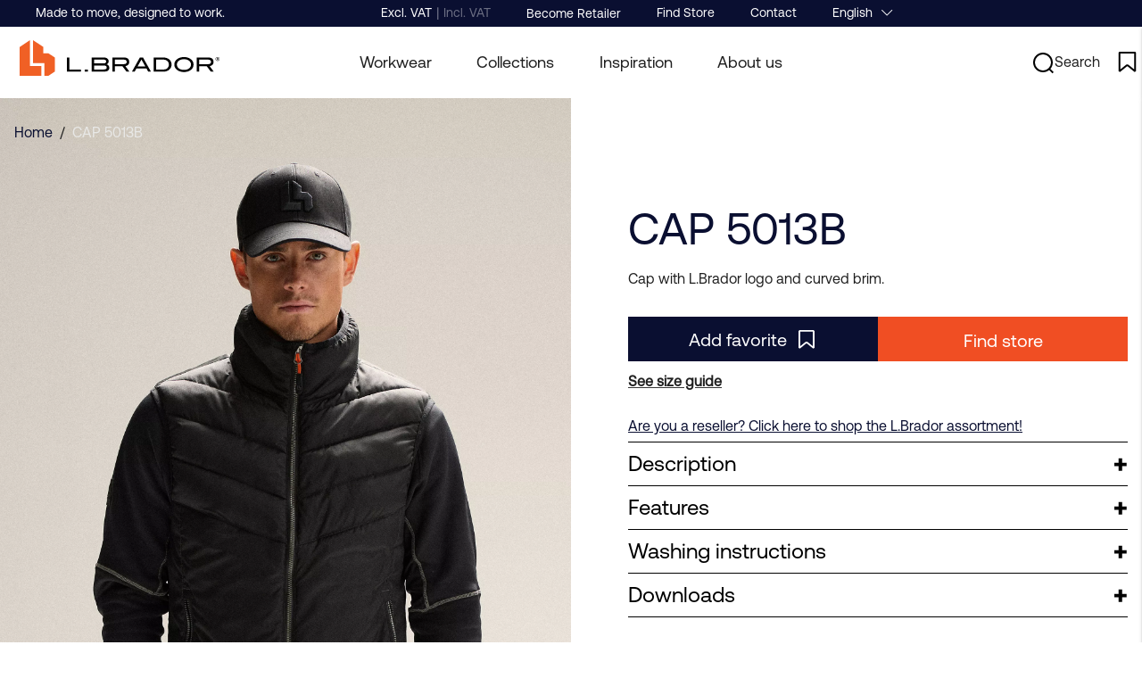

--- FILE ---
content_type: text/html;charset=UTF-8
request_url: https://www.lbrador.com/en-en/article/cap_5013b
body_size: 51412
content:
<!doctype html>
<html lang="en">
	<head>
		<meta charset="utf-8">
		<meta http-equiv="x-ua-compatible" content="ie=edge">
		<meta name="viewport" content="width=device-width, initial-scale=1">
		<meta property="og:image" content="https://media.viskan.com/v2/lbradorprod/normal/lbrador_keps-5013b_240916.jpg"/>
				<meta property="og:image" content="https://media.viskan.com/v2/lbradorprod/normal/lbrador_keps-5013b_240916_3.jpg"/>
				<meta property="og:image" content="https://media.viskan.com/v2/lbradorprod/normal/lbrador_keps-5013b_240916_1.jpg"/>
				<meta property="og:image" content="https://media.viskan.com/v2/lbradorprod/normal/lbrador_keps-5013b_800052026_svart_extra[2].jpg"/>
				<meta name="robots" content="index,follow"/>
	<meta name="description" content="Cap with L.Brador logo and curved brim."/>
<meta property="og:title" content="CAP 5013B - "/>
<meta property="og:description" content="Cap with L.Brador logo and curved brim."/>
<meta property="og:site_name" content=""/>
<meta property="og:type" content="product"/>
<meta property="og:url" content="https://www.lbrador.com/en-en/article/cap_5013b"/>

<title>CAP 5013B - </title>
<link rel="canonical" href="https://www.lbrador.com/en-en/article/cap_5013b"/>

<link rel="alternate" hreflang="nl-nl" href="https://www.lbrador.com/nl-nl/article/muts-5013b"/>
		<link rel="alternate" hreflang="en-en" href="https://www.lbrador.com/en-en/article/cap_5013b"/>
		<link rel="alternate" hreflang="fi-fi" href="https://www.lbrador.com/fi-fi/article/lippis_5013b"/>
		<link rel="alternate" hreflang="fr-fr" href="https://www.lbrador.com/fr-fr/article/cap-5013b"/>
		<link rel="alternate" hreflang="no-no" href="https://www.lbrador.com/no-no/article/caps_5013b"/>
		<link rel="alternate" hreflang="sv-se" href="https://www.lbrador.com/sv-se/article/keps_5013b"/>
		<link rel="alternate" href="https://www.lbrador.com/" hreflang="x-default"/>
<link rel="icon" type="image/png" href="https://media.viskan.com/v2/lbradorprod/original/favicon-16x16.png" sizes="16x16"/>
		<link rel="icon" type="image/png" href="https://media.viskan.com/v2/lbradorprod/original/favicon-24x24.png" sizes="24x24"/>
		<link rel="icon" type="image/png" href="https://media.viskan.com/v2/lbradorprod/original/favicon-32x32.png" sizes="32x32"/>
	<link rel="preload" href="https://cdn.viskan.com/V12/6.7.0/index.js" as="script">


<link rel="preload" href="/build/chunks/runtime~main-6640e471f02ba2204ade.js" as="script">

<link rel="preload" href="/build/chunks/b0952fa87dbf4b48d571.js" as="script">

<link rel="preload" href="/build/chunks/864ce059a7391752f5fa.js" as="script">

<link rel="preload" href="/build/chunks/16e94c45721b17f66727.js" as="script">

<link rel="preload" href="/build/chunks/96a0b1296b3f53e369ac.js" as="script">

<link rel="preload" href="/build/chunks/07c0ea44395aa68c5285.js" as="script">

<link rel="preload" href="/build/chunks/1de29d360cb7e1629a89.js" as="script">

<link rel="preload" href="/build/chunks/a660c33e034ce4219aac.js" as="script">

<link rel="preload" href="/build/chunks/3887049b79e24791c676.js" as="script">

<link rel="preload" href="/build/chunks/5b9d05af1396d5976e0e.js" as="script">

<link rel="preload" href="/build/chunks/39029f5782c32c0c67fd.js" as="script">

<link rel="preload" href="/build/chunks/687ee996c5cb7b5a6703.js" as="script">

<link rel="preload" href="/build/chunks/c07329da7bf271be7cdd.js" as="script">

<link rel="preload" href="/build/chunks/7be8994f26622db84186.js" as="script">

<link rel="preload" href="/build/chunks/8db5a1735f1870b0422f.js" as="script">

<link rel="preload" href="/build/chunks/2c6c3f322829fa13a419.js" as="script">



<link rel="preload" href="/build/chunks/main-164ace33b1f9bf65d560.css" as="style">


<link rel="preload" href="/customer.css" as="style">

<link rel="preload" href="https://cdn.viskan.com/font-awesome/releases/v5.15.1/webfonts/fa-light-300.woff2" as="font" type="font/woff2" crossorigin="anonymous">
	<link rel="preload" href="https://cdn.viskan.com/font-awesome/releases/v5.15.1/webfonts/fa-regular-400.woff2" as="font" type="font/woff2" crossorigin="anonymous">
	<link rel="preload" href="https://cdn.viskan.com/font-awesome/releases/v5.15.1/webfonts/fa-brands-400.woff2" as="font" type="font/woff2" crossorigin="anonymous">
	<link rel="preload" href="https://cdn.viskan.com/font-awesome/releases/v5.15.1/webfonts/fa-solid-900.woff2" as="font" type="font/woff2" crossorigin="anonymous">
<link rel="preconnect" href="https://media.viskan.com">
<script id="CookieConsent" src="https://policy.app.cookieinformation.com/uc.js" data-culture="EN" type="text/javascript" data-gcm-enabled="false"></script>
	</head>
	<body>
		<div class="Breakpoint-value"></div>
		<div id="Streamline">
			<script>
				//<![CDATA[
					window._streamline = window._streamline || {};
					window._streamline.siteContext = 

{
	"aggregateAttribute1Group": false,
	"aggregateAttribute2Group": false,
	"aggregateAttribute3Group": false,
	"articleUrlPrefix": "article",
	"club_id": "0",
	
	"cmsSettings": {
		"tags": { "article": "cms-article-x", "articleQuickBuy": "cms-article-quick-buy-x", "computedStyles": "cms-computed-styles", "css": "custom-css", "defaultTree": "estore-x", "footer": "cms-footer-x", "header": "cms-header-x", "styles": "cms-styles", "presetStyles": "cms-preset-styles", "computedPresetStyles": "cms-computed-preset-styles", "componentPresets": "cms-component-presets" }
	},
	"environment": "Production",
	"mediaConfig": {
		"mediaPath": "",
		"mediaServiceBaseURL": "https://media.viskan.com/v2/lbradorprod",
		"scalings": {"normal":{"name":"normal","width":512,"height":512},"thumbnail":{"name":"thumbnail","width":128,"height":128},"original":{"name":"original","width":2049,"height":2049,"fitIn":true},"large":{"name":"large","width":2049,"height":2049,"fitIn":true},"list":{"name":"list","width":512,"height":512,"fitIn":true}}
	},
	"dataCollector": {
		"endpoint": "",
		"instanceAlias": ""
	},
	"companyName": "",
	"customer": {
		"isBusinessAllowed": false,
		"isPersonAllowed": true
	},
	"country_code": "EN",
	"countries": [{
			"id": 8,
			"iso": "NL",
			"language": "nl",
			"languageId": 8,
			"name": "Dutch",
			"shopable": true,
			"selectable": true,
			"handledAs": ""
		},{
			"id": 4,
			"iso": "EN",
			"language": "en",
			"languageId": 3,
			"name": "English",
			"shopable": true,
			"selectable": true,
			"handledAs": ""
		},{
			"id": 3,
			"iso": "FI",
			"language": "fi",
			"languageId": 4,
			"name": "Finnish",
			"shopable": true,
			"selectable": true,
			"handledAs": ""
		},{
			"id": 9,
			"iso": "FR",
			"language": "fr",
			"languageId": 13,
			"name": "French",
			"shopable": true,
			"selectable": true,
			"handledAs": ""
		},{
			"id": 1,
			"iso": "NO",
			"language": "no",
			"languageId": 2,
			"name": "Norwegian",
			"shopable": true,
			"selectable": true,
			"handledAs": ""
		},{
			"id": 0,
			"iso": "SE",
			"language": "sv",
			"languageId": 1,
			"name": "Swedish",
			"shopable": true,
			"selectable": true,
			"handledAs": ""
		}],
	
	"country_id": 4,
	"countryShopable": true,
	"countrySelectable": true,
	"countryHandledAs": "",
	"currency_code": "EUR",
	"currency_id": "4",
	
	"defaultLanguageId": 1,
	"lang_code_web": "en",
	"lang_id": 3,
	"loadCategoryOnArticle": false,
	"locale": "en-EN",
	"localePickerPath": "/locale/",
	"reCAPTCHASiteKey": "6LdHqBEUAAAAALG-INwaSDHoIS6Vlsxc7sHK-BvA",
	"searchUrlPrefix": "/search",
	"selectedPurchaseCountry": {
			"id": 4,
			"iso": "EN",
			"language": "en",
			"languageId": 3,
			"name": "English",
			"shopable": true,
			"selectable": true,
			"handledAs": ""
		},
	"settings": {
		"addArticleFilterToUrl": false,
		"daysAsBrandNew": 182,
		"excludeOutOfStockListArticles": false,
		"articleStoreEnabled": false,
		"checkMediaEnabled": true,
		"ingridShippingAssistantEnabled": false,
		"ingridShippingAssistantEnabled_country": false,
		"klarnaShippingAssistantEnabled": false,
		"klarnaShippingAssistantEnabled_country": false,
		"remarketing": false,
		"useArticleQuickBuyLayout": false,
		"receiptUrlPath": "receipt",
		"termsUrlPath": "terms-and-conditions",
		"checkoutUrl": "checkout",
		"hideZeroPrice": false,
		"showLowestPrice": false,
		"articleListWithPrentypes": false,
		"isSizeMatchRequired": false,
		"useFallbackImageForSize": false,
		"isAttr3MatchRequired": false,
		"receiptLayout": "default",
		"noPreselectAttribute1": false,
		"noPreselectAttribute2": false,
		"noPreselectAttribute3": false
	},
	"thirdParty": {
		"googleAnalyticsId": "",
		"googleTagManagerId": "GTM-M3XSMRG",
		"googleAnalyticsUa":true,
		"googleAnalytics4":false
	},
	"localeMode": "LANGUAGE_AND_COUNTRY_IN_PATH",
	"useLookup": true,
	"sellerId": -1
}
;
					window._streamline.customerOnLoadStatus = 
		{
			"logged_in": false,
			"logged_in_level": 0,
			"person_flg": true
		}
	;
					window.__PRELOADED_STREAMLINE_STATE__ = 

		{
			
					article: {
						article: {"link_friendly_name":"cap_5013b","art_id":130,"defaultCategory":{},"brandnew":false,"articleCampaigns":[],"inStoreStock":false,"incomingInStock":false,"brandName":"","art_desc":"\u003Cdiv\u003ECap with L.Brador logo and curved brim.\u003C/div\u003E","articleCategories":[{"default_flg":false,"category":{"cat_id":185,"catname":"Streamline S3","link_friendly_name":"estore/","hierarchy":{"level":1,"level_3":0,"level_4":0}}},{"default_flg":false,"category":{"cat_id":199,"catname":"Articles","link_friendly_name":"articles/","hierarchy":{"level":2,"level_3":0,"level_4":0}}},{"default_flg":false,"category":{"cat_id":280,"catname":"Workwear","link_friendly_name":"W/","hierarchy":{"level":3,"level_3":280,"level_4":0}}},{"default_flg":false,"category":{"cat_id":299,"catname":"Workwear","link_friendly_name":"workwear/","hierarchy":{"level":4,"level_3":280,"level_4":299}}},{"default_flg":false,"category":{"cat_id":307,"catname":"Hats and caps","link_friendly_name":"workwear/hats-and-caps/","hierarchy":{"level":5,"level_3":280,"level_4":299}}}],"inStock":true,"brand":{},"propertyKeys":[{"usedForFilter":true,"keygroup":"","propertykey_name_internal":"Tvättsymboler - Blekning","propertykey_name":"Laundry symbols - Bleaching","propertykey_desc":"","propertyValues":[{"propertyvalue":"Not bleaching","propertyvalue_desc":"9_ej_blekning.png","propertyvalue_internal":"9_ej_blekning.png","propertyvalue_id":248}]},{"usedForFilter":true,"keygroup":"","propertykey_name_internal":"Tvättsymboler - Kemtvätt","propertykey_name":"Laundry symbols - Dry cleaning","propertykey_desc":"","propertyValues":[{"propertyvalue":"Not dry cleaning","propertyvalue_desc":"T_ej kemttvätt.png","propertyvalue_internal":"T_ej kemttvätt.png","propertyvalue_id":240}]},{"usedForFilter":true,"keygroup":"","propertykey_name_internal":"Tvättsymboler - Torkning","propertykey_name":"Laundry symbols - Drying","propertykey_desc":"","propertyValues":[{"propertyvalue":"Do not tumble dry","propertyvalue_desc":"V_ej_torktumling.png","propertyvalue_internal":"V_ej_torktumling.png","propertyvalue_id":242}]},{"usedForFilter":true,"keygroup":"","propertykey_name_internal":"Tvättsymboler - Vattentvätt","propertykey_name":"Laundry symbols - Water wash","propertykey_desc":"","propertyValues":[{"propertyvalue":"Machine wash max 40 degrees","propertyvalue_desc":"A_40grader_maskintvätt.png","propertyvalue_internal":"A_40grader_maskintvätt.png","propertyvalue_id":166}]}],"articleAttributes":[{"sku_id":5123,"attr1_id":31,"attr2_id":74,"attr3_id":0,"pluno":"800052026","ean13":"7325930041774","supplierNo":"","weight":"0.00","width":"0","height":"0","length":"0","volume":0,"extra_1":"","extra_2":"","extra_3":"","skuStatus":"FOR_SALE","brandnew":false,"inStock":true,"inStoreStock":false,"incomingInStock":false,"stockBalance":789,"incomingStockBalance":0,"closestEstimatedShippingDate":null,"del_dat":null,"articlePrice":{"club_id":0,"price_sales":24,"price_sales_exvat":19.2,"price_org":24,"price_org_exvat":19.2,"price_rec":0,"price_rec_exvat":0,"price_unit":0,"price_unit_exvat":0,"vat":0.25,"camp_id":-1,"lowestPrice":0.0,"offertype_id":-1,"isPriceCampaign":false},"rentalPeriods":[],"attribute1":{"attr1_id":31,"attr1_no":"","rgb_code":"000000","colorGroup":"BLACK","attr1_code":"BLACK","attr1_desc":""},"attribute2":{"attr2_id":74,"attr2_no":"","attr2_code":"M/L","attr2_desc":"","sort":350},"attribute3":{"attr3_id":0,"attr3_no":"","attr3_code":"(Ingen)","attr3_desc":"(Ingen)"},"propertyKeys":[]}],"art_desc2":"\u003Cul\u003E\n\u003Cli\u003ECap with curved brim\u003C/li\u003E\n\u003Cli\u003EL.Brador embroidery at the front\u003C/li\u003E\n\u003Cli\u003EFlexfit\u003C/li\u003E\n\u003Cli\u003EOne size\u003C/li\u003E\n\u003C/ul\u003E\n\u003Cp\u003E\u003Cb\u003EMaterial:\u003C/b\u003E 97% cotton, 3% elastane.\u003C/p\u003E","artname":"CAP 5013B","meta_description":"","virtual_flg":false,"prentypes":[],"relatedArticles":[],"articleAttributeMedias":[{"art_id":130,"attr1_id":31,"attr2_id":0,"attr3_id":0,"media_id":3506,"row_id":1010,"imagetype":"Front","media":{"filename":"lbrador_keps-5013b_240916.jpg","image_width":2000,"image_height":2000,"media_type":"JPG","alternativeText":"","media_desc":"lbrador_keps-5013b_240916.jpg"},"sort":0},{"art_id":130,"attr1_id":31,"attr2_id":0,"attr3_id":0,"media_id":3515,"row_id":1011,"imagetype":"Back","media":{"filename":"lbrador_keps-5013b_240916_3.jpg","image_width":2000,"image_height":2000,"media_type":"JPG","alternativeText":"","media_desc":"lbrador_keps-5013b_240916_3.jpg"},"sort":0},{"art_id":130,"attr1_id":31,"attr2_id":0,"attr3_id":0,"media_id":3514,"row_id":1100,"imagetype":"Extra","media":{"filename":"lbrador_keps-5013b_240916_1.jpg","image_width":2000,"image_height":2000,"media_type":"JPG","alternativeText":"","media_desc":"lbrador_keps-5013b_240916_1.jpg"},"sort":0},{"art_id":130,"attr1_id":31,"attr2_id":0,"attr3_id":0,"media_id":3455,"row_id":1101,"imagetype":"Extra","media":{"filename":"lbrador_keps-5013b_800052026_svart_extra[2].jpg","image_width":5464,"image_height":8192,"media_type":"JPG","alternativeText":"","media_desc":"lbrador_keps-5013b_800052026_svart_extra[2].jpg"},"sort":0}],"articleType":"normal","bulky_flg":false,"art_no":"800052026","meta_title":"","relatedArticleGroupNames":[]}
					},
				
			app: {
				category: {
					

					article: {"categoryId":198,"categoryName":"article","content":"[{\"type\":\"HTML_ADVANCED\",\"props\":{\"html\":\"\u003Cstyle\u003E\\n.CMS-StickyHeader .sticky-header-desktop{\\n\\tbackground: RGBA(255,255,255, 0.4) !important;\\n    transition: background 0.3s ease-in-out;\\n}\\n\\n.CMS-StickyHeader--isSticky .sticky-header-desktop{\\n\\tbackground: white !important;\\n    transition: background 0.3s ease-in-out;\\n}\\n\u003C/style\u003E\",\"componentName\":\"Html Advanced\"},\"children\":[],\"id\":17296844930523312,\"copyTime\":\"23 Oct 13:54:31\"},{\"type\":\"CONTAINER_01\",\"props\":{\"animation\":\"none\",\"duration\":2000,\"iterations\":1,\"class\":\"\",\"hideOnMobile\":true,\"hideOnTablet\":true,\"hideOnDesktop\":true,\"conditionTrigger\":\"NONE\",\"conditionVariable\":\"NONE\",\"conditionOperator\":\"TRUE\",\"regexResult\":\"True\",\"conditionValue\":\"\",\"conditionAction\":\"SHOW\",\"componentName\":\"Container\",\"styleClasses\":{\"Container\":\"SimpleStyles-16557140282753924-Container\"},\"simpleStylesObject\":{\"SimpleStyles-16557140282753924-Container\":{\"backgroundColor\":\"#fff !important\",\"paddingTop\":\"10px !important\",\".Breakpoint--lg \u0026\":{\"paddingTop\":\"0px !important\"}}},\"simpleStylesString\":\".SimpleStyles-16557140282753924-Container {\\n  background-color: #fff !important;\\n  padding-top: 10px !important;\\n}\\n.Breakpoint--lg .SimpleStyles-16557140282753924-Container {\\n  padding-top: 0px !important;\\n}\"},\"children\":[{\"type\":\"CATEGORY_IMPORT\",\"props\":{\"sourceType\":\"linkUrl\",\"title\":\"\",\"linkUrl\":\"category-import/breadcrumbs/\",\"componentName\":\"Category Import\",\"styleClasses\":{\"Container\":\"SimpleStyles-17296855750385964-Container\"},\"simpleStylesObject\":{\"SimpleStyles-17296855750385964-Container\":{\"top\":\"80px !important\",\"position\":\"absolute !important\",\"zIndex\":\"2 !important\",\".Breakpoint--lg \u0026\":{\"top\":\"120px !important\"}}},\"simpleStylesString\":\".SimpleStyles-17296855750385964-Container {\\n  top: 80px !important;\\n  position: absolute !important;\\n  z-index: 2 !important;\\n}\\n.Breakpoint--lg .SimpleStyles-17296855750385964-Container {\\n  top: 120px !important;\\n}\"},\"children\":[],\"id\":17296855750385964},{\"type\":\"CONTAINER_01\",\"props\":{\"classToAddAfterDelayOnMount\":\"\",\"delayToAddClassOnMount\":0,\"classToAddWhenInView\":\"\",\"percentageFromInView\":0,\"class\":\"\",\"hideOnMobile\":true,\"hideOnTablet\":true,\"hideOnDesktop\":true,\"conditionTrigger\":\"NONE\",\"conditionVariable\":\"NONE\",\"conditionOperator\":\"TRUE\",\"regexResult\":\"True\",\"conditionValue\":\"\",\"conditionAction\":\"SHOW\",\"componentName\":\"Container\",\"styleClasses\":{\"Container\":\"SimpleStyles-17296849979092008-Container\"},\"simpleStylesObject\":{\"SimpleStyles-17296849979092008-Container\":{\"width\":\"100% !important\",\"display\":\"flex !important\",\"flexDirection\":\"column !important\",\".Breakpoint--md \u0026\":{\"flexDirection\":\"row !important\"}}},\"simpleStylesString\":\".SimpleStyles-17296849979092008-Container {\\n  width: 100% !important;\\n  display: flex !important;\\n  flex-direction: column !important;\\n}\\n.Breakpoint--md .SimpleStyles-17296849979092008-Container {\\n  flex-direction: row !important;\\n}\"},\"children\":[{\"type\":\"CONTAINER_01\",\"props\":{\"classToAddAfterDelayOnMount\":\"\",\"delayToAddClassOnMount\":0,\"classToAddWhenInView\":\"\",\"percentageFromInView\":0,\"class\":\"\",\"hideOnMobile\":true,\"hideOnTablet\":true,\"hideOnDesktop\":true,\"conditionTrigger\":\"NONE\",\"conditionVariable\":\"NONE\",\"conditionOperator\":\"TRUE\",\"regexResult\":\"True\",\"conditionValue\":\"\",\"conditionAction\":\"SHOW\",\"componentName\":\"Container\",\"styleClasses\":{\"Container\":\"SimpleStyles-17296850449498964-Container\"},\"simpleStylesObject\":{\"SimpleStyles-17296850449498964-Container\":{\"width\":\"100% !important\",\".Breakpoint--md \u0026\":{\"width\":\"50% !important\"}}},\"simpleStylesString\":\".SimpleStyles-17296850449498964-Container {\\n  width: 100% !important;\\n}\\n.Breakpoint--md .SimpleStyles-17296850449498964-Container {\\n  width: 50% !important;\\n}\"},\"children\":[{\"type\":\"ARTICLE_MEDIA\",\"props\":{\"mobileLayout\":\"Slider\",\"tabletLayout\":\"grid\",\"desktopLayout\":\"grid\",\"mobileScale\":\"original\",\"tabletScale\":\"large\",\"desktopScale\":\"large\",\"zoomPopup\":false,\"popupSlider\":false,\"sliderDirection\":\"horizontal\",\"sliderAutoplay\":false,\"sliderDisableOnInteraction\":false,\"sliderMousewheel\":false,\"sliderMaintenance\":false,\"sliderLoop\":false,\"sliderSpeed\":\"300\",\"sliderDuration\":\"3000\",\"sliderEffect\":\"slide\",\"timing\":\"ease\",\"sliderArrows\":false,\"sliderArrowsType\":\"none\",\"sliderPagination\":true,\"sliderPaginationType\":\"bullets\",\"slidesPerViewMobile\":\"1\",\"slidesPerColumnMobile\":\"1\",\"slidesPerGroupMobile\":\"1\",\"spaceBetweenMobile\":\"0\",\"freeModeMobile\":true,\"centerSlidesMobile\":false,\"slidesPerViewTablet\":\"1\",\"slidesPerColumnTablet\":\"1\",\"slidesPerGroupTablet\":\"1\",\"spaceBetweenTablet\":\"0\",\"freeModeTablet\":false,\"centerSlidesTablet\":false,\"slidesPerViewDesktop\":\"1\",\"slidesPerColumnDesktop\":\"1\",\"slidesPerGroupDesktop\":\"1\",\"spaceBetweenDesktop\":\"0\",\"freeModeDesktop\":false,\"centerSlidesDesktop\":false,\"zoomDelay\":\"500\",\"zoomThumbnails\":true,\"showZoomIcon\":false,\"zoomIcon\":false,\"zoomIconSize\":\"2em\",\"zoomIconColor\":\"#000\",\"showSaleOrNew\":false,\"showDiscountPercent\":false,\"showPropertyIcon\":false,\"showCampaigns\":true,\"campaignPopup\":false,\"campaignHeader\":\"\",\"videoAspectRatio\":\"3:4\",\"videoAutoPlay\":false,\"videoControls\":false,\"videoLoop\":false,\"videoMuted\":false,\"useGlobalSettings\":false,\"isSizeMatchRequired\":\"\",\"isAttr3MatchRequired\":\"\",\"show360ImageIfPossible\":false,\"excludeImages\":\"\",\"imagesOrderList\":\"\",\"class\":\"pdp-media-component\",\"componentName\":\"Media\",\"mobileCellSize\":\"full\",\"mobileGridGutter\":false,\"useFullSizeForMobile\":false,\"tabletCellSize\":\"full\",\"tabletGridGutter\":false,\"useFullSizeForTablet\":true,\"desktopCellSize\":\"full\",\"desktopGridGutter\":false,\"useFullSizeForDesktop\":true,\"styleClasses\":{\"Grid Image\":\"SimpleStyles-17296850870033752-Grid_Image\"},\"simpleStylesObject\":{\"SimpleStyles-17296850870033752-Grid_Image\":{\"width\":\"100% !important\"}},\"simpleStylesString\":\".SimpleStyles-17296850870033752-Grid_Image {\\n  width: 100% !important;\\n}\",\"mouseWheelTrigger\":\"\"},\"children\":[],\"id\":17296850870033752}],\"id\":17296850449498964},{\"type\":\"CONTAINER_01\",\"props\":{\"classToAddAfterDelayOnMount\":\"\",\"delayToAddClassOnMount\":0,\"classToAddWhenInView\":\"\",\"percentageFromInView\":0,\"class\":\"\",\"hideOnMobile\":true,\"hideOnTablet\":true,\"hideOnDesktop\":true,\"conditionTrigger\":\"NONE\",\"conditionVariable\":\"NONE\",\"conditionOperator\":\"TRUE\",\"regexResult\":\"True\",\"conditionValue\":\"\",\"conditionAction\":\"SHOW\",\"componentName\":\"Container\",\"styleClasses\":{\"Container\":\"SimpleStyles-17296850413119244-Container\"},\"simpleStylesObject\":{\"SimpleStyles-17296850413119244-Container\":{\"width\":\"100% !important\",\".Breakpoint--md \u0026\":{\"width\":\"50% !important\"}}},\"simpleStylesString\":\".SimpleStyles-17296850413119244-Container {\\n  width: 100% !important;\\n}\\n.Breakpoint--md .SimpleStyles-17296850413119244-Container {\\n  width: 50% !important;\\n}\"},\"children\":[{\"type\":\"CONTAINER_01\",\"props\":{\"animation\":\"none\",\"duration\":2000,\"iterations\":1,\"class\":\"art-desc\",\"hideOnMobile\":true,\"hideOnTablet\":true,\"hideOnDesktop\":true,\"conditionTrigger\":\"NONE\",\"conditionVariable\":\"NONE\",\"conditionOperator\":\"TRUE\",\"regexResult\":\"True\",\"conditionValue\":\"\",\"conditionAction\":\"SHOW\",\"componentName\":\"Container\",\"styleClasses\":{\"Container\":\"SimpleStyles-17296858385955036-Container\"},\"simpleStylesObject\":{\"SimpleStyles-17296858385955036-Container\":{\"marginTop\":\"1em !important\",\"marginLeft\":\"1em !important\",\"marginRight\":\"1em !important\",\".Breakpoint--md \u0026\":{\"marginTop\":\"120px !important\",\"marginLeft\":\"10% !important\",\"marginRight\":\"1em !important\"}}},\"simpleStylesString\":\".SimpleStyles-17296858385955036-Container {\\n  margin-top: 1em !important;\\n  margin-left: 1em !important;\\n  margin-right: 1em !important;\\n}\\n.Breakpoint--md .SimpleStyles-17296858385955036-Container {\\n  margin-top: 120px !important;\\n  margin-left: 10% !important;\\n  margin-right: 1em !important;\\n}\"},\"children\":[{\"type\":\"ARTICLE_FIELD\",\"props\":{\"field\":\"artname\",\"showValueFromSku\":false,\"elementType\":\"h1\",\"prefixText\":\"\",\"suffixText\":\"\",\"class\":\"\",\"componentName\":\"Field Name\",\"styleClasses\":{\"Field\":\"Preset-Heading-Font-Family Preset-Heading-Color Preset-Heading2 SimpleStyles-17296858385958418-Field\"},\"simpleStylesObject\":{\"SimpleStyles-17296858385958418-Field\":{\"textAlign\":\"left !important\"}},\"simpleStylesString\":\".SimpleStyles-17296858385958418-Field {\\n  text-align: left !important;\\n}\"},\"children\":[],\"id\":17296858385958418},{\"type\":\"CONTAINER_01\",\"props\":{\"animation\":\"none\",\"duration\":2000,\"iterations\":1,\"class\":\"\",\"hideOnMobile\":true,\"hideOnTablet\":true,\"hideOnDesktop\":true,\"conditionTrigger\":\"VARIABLE\",\"conditionVariable\":\"customer.logged_in\",\"conditionOperator\":\"TRUE\",\"regexResult\":\"True\",\"conditionValue\":\"\",\"conditionAction\":\"SHOW\",\"componentName\":\"Container\",\"styleClasses\":{\"Container\":\"SimpleStyles-17296858385952698-Container\"},\"simpleStylesObject\":{\"SimpleStyles-17296858385952698-Container\":{\"display\":\"none !important\"}},\"simpleStylesString\":\".SimpleStyles-17296858385952698-Container {\\n  display: none !important;\\n}\"},\"children\":[{\"type\":\"CONTAINER_01\",\"props\":{\"animation\":\"none\",\"duration\":2000,\"iterations\":1,\"class\":\"netto\",\"hideOnMobile\":true,\"hideOnTablet\":true,\"hideOnDesktop\":true,\"conditionTrigger\":\"VARIABLE\",\"conditionVariable\":\"custom\",\"conditionOperator\":\"FALSE\",\"regexResult\":\"True\",\"conditionValue\":\"\",\"conditionAction\":\"SHOW\",\"componentName\":\"Container Nettopris\",\"styleClasses\":{\"Container\":\"SimpleStyles-17296858385954774-Container\"},\"simpleStylesObject\":{\"SimpleStyles-17296858385954774-Container\":{\"display\":\"flex !important\",\"alignItems\":\"baseline !important\",\"flexDirection\":\"row !important\"}},\"simpleStylesString\":\".SimpleStyles-17296858385954774-Container {\\n  display: flex !important;\\n  align-items: baseline !important;\\n  flex-direction: row !important;\\n}\",\"valueFromState\":\"customer.person_flg\",\"useLengthForValueFromState\":false},\"children\":[{\"type\":\"TEXT\",\"props\":{\"content\":\"\u003Cp\u003Enettopris:\u0026nbsp;\u003C/p\u003E\",\"componentName\":\"Text\",\"styleClasses\":{\"Text\":\"Preset-Heading-Font-Family Preset-Heading-Color SimpleStyles-17296858385957144-Text Preset-Heading4\"},\"simpleStylesObject\":{\"SimpleStyles-17296858385957144-Text\":{\"textTransform\":\"capitalize !important\"}},\"simpleStylesString\":\".SimpleStyles-17296858385957144-Text {\\n  text-transform: capitalize !important;\\n}\"},\"children\":[],\"id\":17296858385957144},{\"type\":\"ARTICLE_PRICE\",\"props\":{\"showDiscountPercent\":false,\"showRecPrice\":true,\"includeAddonsPrice\":false,\"showSubscriptionPrice\":false,\"class\":\"\",\"componentName\":\"Price\",\"recPricePrefixText\":\"Rek. pris:\",\"styleClasses\":{\"Price\":\"Preset-Heading-Font-Family Preset-Heading-Color SimpleStyles-17296858385952720-Price Preset-Heading4\",\"Sale\":\"Preset-Heading-Color Preset-Heading-Font-Family Preset-Heading4\",\"Original\":\"SimpleStyles-17296858385952720-Original Preset-Heading4 Preset-Heading-Font-Family Preset-Heading-Color\",\"Wrapper\":\"\"},\"simpleStylesObject\":{\"SimpleStyles-17296858385952720-Price\":{\"textTransform\":\"capitalize !important\"},\"SimpleStyles-17296858385952720-Original\":{\"textDecoration\":\"line-through !important\",\"fontWeight\":\"300 !important\",\"paddingLeft\":\"5px !important\"}},\"simpleStylesString\":\".SimpleStyles-17296858385952720-Price {\\n  text-transform: capitalize !important;\\n}\\n.SimpleStyles-17296858385952720-Original {\\n  text-decoration: line-through !important;\\n  font-weight: 300 !important;\\n  padding-left: 5px !important;\\n}\"},\"children\":[],\"id\":17296858385952720},{\"type\":\"TEXT\",\"props\":{\"content\":\"\u003Cp\u003E(exkl. moms)\u003C/p\u003E\",\"componentName\":\"Text\",\"styleClasses\":{\"Text\":\"Preset-Heading-Font-Family Preset-Heading-Color Preset-Heading5 SimpleStyles-17296858385952154-Text\"},\"simpleStylesObject\":{\"SimpleStyles-17296858385952154-Text\":{\"textTransform\":\"lowercase !important\",\"paddingLeft\":\"5px !important\"}},\"simpleStylesString\":\".SimpleStyles-17296858385952154-Text {\\n  text-transform: lowercase !important;\\n  padding-left: 5px !important;\\n}\"},\"children\":[],\"id\":17296858385952154}],\"id\":17296858385954774,\"copyTime\":\"12 Aug 13:29:16\"},{\"type\":\"CONTAINER_01\",\"props\":{\"animation\":\"none\",\"duration\":2000,\"iterations\":1,\"class\":\"brutto\",\"hideOnMobile\":true,\"hideOnTablet\":true,\"hideOnDesktop\":true,\"conditionTrigger\":\"VARIABLE\",\"conditionVariable\":\"custom\",\"conditionOperator\":\"TRUE\",\"regexResult\":\"True\",\"conditionValue\":\"\",\"conditionAction\":\"SHOW\",\"componentName\":\"Container Bruttopris\",\"styleClasses\":{\"Container\":\"SimpleStyles-1729685838595468-Container\"},\"simpleStylesObject\":{\"SimpleStyles-1729685838595468-Container\":{\"display\":\"flex !important\",\"alignItems\":\"baseline !important\",\"flexDirection\":\"row !important\"}},\"simpleStylesString\":\".SimpleStyles-1729685838595468-Container {\\n  display: flex !important;\\n  align-items: baseline !important;\\n  flex-direction: row !important;\\n}\",\"valueFromState\":\"customer.person_flg\",\"useLengthForValueFromState\":false},\"children\":[{\"type\":\"TEXT\",\"props\":{\"content\":\"\u003Cp\u003Ebruttopris:\u0026nbsp;\u003C/p\u003E\",\"componentName\":\"Text\",\"styleClasses\":{\"Text\":\"Preset-Heading-Font-Family Preset-Heading-Color SimpleStyles-17296858385952072-Text Preset-Heading4\"},\"simpleStylesObject\":{\"SimpleStyles-17296858385952072-Text\":{\"textTransform\":\"capitalize !important\"}},\"simpleStylesString\":\".SimpleStyles-17296858385952072-Text {\\n  text-transform: capitalize !important;\\n}\"},\"children\":[],\"id\":17296858385952072},{\"type\":\"ARTICLE_PRICE\",\"props\":{\"showDiscountPercent\":false,\"showRecPrice\":true,\"includeAddonsPrice\":false,\"showSubscriptionPrice\":false,\"class\":\"\",\"componentName\":\"Price\",\"recPricePrefixText\":\"Rek. pris:\",\"styleClasses\":{\"Price\":\"Preset-Heading-Font-Family Preset-Heading-Color SimpleStyles-17296858385955440-Price Preset-Heading4\",\"Sale\":\"Preset-Heading-Color Preset-Heading-Font-Family Preset-Heading4\",\"Original\":\"SimpleStyles-17296858385955440-Original Preset-Heading4 Preset-Heading-Font-Family Preset-Heading-Color\",\"Wrapper\":\"\"},\"simpleStylesObject\":{\"SimpleStyles-17296858385955440-Price\":{\"textTransform\":\"capitalize !important\"},\"SimpleStyles-17296858385955440-Original\":{\"textDecoration\":\"line-through !important\",\"fontWeight\":\"300 !important\",\"paddingLeft\":\"5px !important\"}},\"simpleStylesString\":\".SimpleStyles-17296858385955440-Price {\\n  text-transform: capitalize !important;\\n}\\n.SimpleStyles-17296858385955440-Original {\\n  text-decoration: line-through !important;\\n  font-weight: 300 !important;\\n  padding-left: 5px !important;\\n}\"},\"children\":[],\"id\":17296858385955440},{\"type\":\"TEXT\",\"props\":{\"content\":\"\u003Cp\u003E(inkl. moms)\u003C/p\u003E\",\"componentName\":\"Text\",\"styleClasses\":{\"Text\":\"Preset-Heading-Font-Family Preset-Heading-Color Preset-Heading5 SimpleStyles-17296858385959228-Text\"},\"simpleStylesObject\":{\"SimpleStyles-17296858385959228-Text\":{\"textTransform\":\"lowercase !important\",\"paddingLeft\":\"5px !important\"}},\"simpleStylesString\":\".SimpleStyles-17296858385959228-Text {\\n  text-transform: lowercase !important;\\n  padding-left: 5px !important;\\n}\"},\"children\":[],\"id\":17296858385959228}],\"id\":1729685838595468,\"copyTime\":\"22 Aug 14:10:18\"}],\"id\":17296858385952698},{\"type\":\"CONTAINER_01\",\"props\":{\"animation\":\"none\",\"duration\":2000,\"iterations\":1,\"class\":\"rek-price-exc\",\"hideOnMobile\":false,\"hideOnTablet\":false,\"hideOnDesktop\":false,\"conditionTrigger\":\"VARIABLE\",\"conditionVariable\":\"custom\",\"conditionOperator\":\"FALSE\",\"regexResult\":\"True\",\"conditionValue\":\"\",\"conditionAction\":\"SHOW\",\"componentName\":\"Container Rek Pris Exkl\",\"styleClasses\":{\"Container\":\"SimpleStyles-17296858385956514-Container\"},\"simpleStylesObject\":{\"SimpleStyles-17296858385956514-Container\":{\"display\":\"none !important\",\"alignItems\":\"baseline !important\",\"flexDirection\":\"row !important\"}},\"simpleStylesString\":\".SimpleStyles-17296858385956514-Container {\\n  display: none !important;\\n  align-items: baseline !important;\\n  flex-direction: row !important;\\n}\",\"valueFromState\":\"customer.person_flg\",\"useLengthForValueFromState\":false,\"classToAddAfterDelayOnMount\":\"\",\"delayToAddClassOnMount\":0,\"classToAddWhenInView\":\"\",\"percentageFromInView\":0},\"children\":[{\"type\":\"TEXT\",\"props\":{\"content\":\"\u003Cp\u003ERec. price:\u0026nbsp;\u003C/p\u003E\",\"componentName\":\"Text\",\"styleClasses\":{\"Text\":\"Preset-Heading-Font-Family Preset-Heading-Color Preset-Heading4 SimpleStyles-17296858385951584-Text\"},\"simpleStylesObject\":{\"SimpleStyles-17296858385951584-Text\":{\"textTransform\":\"none !important\",\"fontWeight\":\"300 !important\"}},\"simpleStylesString\":\".SimpleStyles-17296858385951584-Text {\\n  text-transform: none !important;\\n  font-weight: 300 !important;\\n}\"},\"children\":[],\"id\":17296858385951584},{\"type\":\"ARTICLE_PRICE\",\"props\":{\"showDiscountPercent\":false,\"showRecPrice\":true,\"includeAddonsPrice\":false,\"showSubscriptionPrice\":false,\"class\":\"\",\"componentName\":\"Price\",\"recPricePrefixText\":\"Rec. price:\",\"styleClasses\":{\"Price\":\"Preset-Heading-Font-Family Preset-Heading-Color SimpleStyles-17296858385953564-Price Preset-Heading4\",\"Sale\":\"Preset-Heading-Color Preset-Heading-Font-Family Preset-Heading4 SimpleStyles-17296858385953564-Sale\",\"Original\":\"SimpleStyles-17296858385953564-Original Preset-Heading4 Preset-Heading-Font-Family Preset-Heading-Color\",\"Wrapper\":\"\"},\"simpleStylesObject\":{\"SimpleStyles-17296858385953564-Price\":{\"textTransform\":\"capitalize !important\"},\"SimpleStyles-17296858385953564-Original\":{\"fontWeight\":\"300 !important\",\"paddingLeft\":\"5px !important\"},\"SimpleStyles-17296858385953564-Sale\":{\"fontWeight\":\"300 !important\"}},\"simpleStylesString\":\".SimpleStyles-17296858385953564-Price {\\n  text-transform: capitalize !important;\\n}\\n.SimpleStyles-17296858385953564-Original {\\n  font-weight: 300 !important;\\n  padding-left: 5px !important;\\n}\\n.SimpleStyles-17296858385953564-Sale {\\n  font-weight: 300 !important;\\n}\",\"showOnlyOriginalPrice\":false,\"showOnlySalesPrice\":false},\"children\":[],\"id\":17296858385953564},{\"type\":\"TEXT\",\"props\":{\"content\":\"\u003Cp\u003E(excl. VAT)\u003C/p\u003E\",\"componentName\":\"Text\",\"styleClasses\":{\"Text\":\"Preset-Heading-Font-Family Preset-Heading-Color Preset-Heading5 SimpleStyles-17296858385953668-Text\"},\"simpleStylesObject\":{\"SimpleStyles-17296858385953668-Text\":{\"textTransform\":\"lowercase !important\",\"paddingLeft\":\"5px !important\",\"fontWeight\":\"300 !important\"}},\"simpleStylesString\":\".SimpleStyles-17296858385953668-Text {\\n  text-transform: lowercase !important;\\n  padding-left: 5px !important;\\n  font-weight: 300 !important;\\n}\"},\"children\":[],\"id\":17296858385953668}],\"id\":17296858385956514,\"copyTime\":\"5 Sep 16:07:38\"},{\"type\":\"ARTICLE_FIELD\",\"props\":{\"field\":\"art_desc\",\"showValueFromSku\":false,\"elementType\":\"p\",\"prefixText\":\"\",\"suffixText\":\"\",\"class\":\"\",\"componentName\":\"Field Description\",\"styleClasses\":{\"Field\":\"Preset-Primary-Text Preset-Primary-Font-Family Preset-Primary-Color SimpleStyles-17296858385957034-Field\",\"Wrapper\":\"SimpleStyles-17296858385957034-Wrapper\"},\"simpleStylesObject\":{\"SimpleStyles-17296858385957034-Wrapper\":{\"paddingTop\":\"0.5em !important\"},\"SimpleStyles-17296858385957034-Field\":{\"paddingTop\":\"10px !important\",\"paddingBottom\":\"10px !important\"}},\"simpleStylesString\":\".SimpleStyles-17296858385957034-Wrapper {\\n  padding-top: 0.5em !important;\\n}\\n.SimpleStyles-17296858385957034-Field {\\n  padding-top: 10px !important;\\n  padding-bottom: 10px !important;\\n}\"},\"children\":[],\"id\":17296858385957034},{\"type\":\"ARTICLE_ATTRIBUTE\",\"props\":{\"attribute\":\"attr1\",\"label\":\"Color: \",\"showAs\":\"checkbox\",\"outOfStockMessage\":\"\",\"disableOutOfStock\":false,\"checkBalance\":false,\"showStoreBalance\":false,\"hideIfOne\":true,\"priceDifference\":false,\"labelAttribute\":true,\"attributeBelow\":false,\"scrollToTopOnAttributeChange\":false,\"isSizeMatchRequired\":\"\",\"isAttr3MatchRequired\":\"\",\"class\":\"color-attr-pdp\",\"componentName\":\"Attribute Color\",\"showAsSlider\":false,\"styleClasses\":{\"Media Container\":\"Preset-Primary-Color Preset-Primary-Font-Family Preset-Primary-Text SimpleStyles-17296858385957940-Media_Container\",\"Media\":\"SimpleStyles-17296858385957940-Media\",\"Active\":\"SimpleStyles-17296858385957940-Active\",\"Box\":\"SimpleStyles-17296858385957940-Box\",\"Label\":\"Preset-Primary-Text Preset-Primary-Font-Family Preset-Primary-Color SimpleStyles-17296858385957940-Label\",\"Label Current\":\"SimpleStyles-17296858385957940-Label_Current\"},\"simpleStylesObject\":{\"SimpleStyles-17296858385957940-Media_Container\":{\"paddingTop\":\"0.5em !important\"},\"SimpleStyles-17296858385957940-Media\":{\"\u0026:active\":{}},\"SimpleStyles-17296858385957940-Active\":{\"borderRadius\":\"50% !important\",\"borderWidth\":\"1px !important\",\"borderColor\":\"#000000 !important\",\"borderStyle\":\"solid !important\",\"borderTopWidth\":\"1px !important\",\"borderBottomWidth\":\"1px !important\",\"borderRightWidth\":\"1px !important\",\"borderLeftWidth\":\"1px !important\"},\"SimpleStyles-17296858385957940-Box\":{\"borderRadius\":\"50% !important\",\"borderStyle\":\"none !important\",\"\u0026:active\":{}},\"SimpleStyles-17296858385957940-Label\":{\"fontWeight\":\"700 !important\"},\"SimpleStyles-17296858385957940-Label_Current\":{\"textTransform\":\"capitalize !important\"}},\"simpleStylesString\":\".SimpleStyles-17296858385957940-Media_Container {\\n  padding-top: 0.5em !important;\\n}\\n.SimpleStyles-17296858385957940-Active {\\n  border-radius: 50% !important;\\n  border-width: 1px !important;\\n  border-color: #000000 !important;\\n  border-style: solid !important;\\n  border-top-width: 1px !important;\\n  border-bottom-width: 1px !important;\\n  border-right-width: 1px !important;\\n  border-left-width: 1px !important;\\n}\\n.SimpleStyles-17296858385957940-Box {\\n  border-radius: 50% !important;\\n  border-style: none !important;\\n}\\n.SimpleStyles-17296858385957940-Label {\\n  font-weight: 700 !important;\\n}\\n.SimpleStyles-17296858385957940-Label_Current {\\n  text-transform: capitalize !important;\\n}\",\"addToCartOnClick\":false,\"useGlobalSettings\":false},\"children\":[],\"id\":17296858385957940},{\"type\":\"CONTAINER_01\",\"props\":{\"animation\":\"none\",\"duration\":2000,\"iterations\":1,\"class\":\"\",\"hideOnMobile\":true,\"hideOnTablet\":true,\"hideOnDesktop\":true,\"conditionTrigger\":\"NONE\",\"conditionVariable\":\"NONE\",\"conditionOperator\":\"TRUE\",\"regexResult\":\"True\",\"conditionValue\":\"\",\"conditionAction\":\"SHOW\",\"componentName\":\"Container\",\"styleClasses\":{\"Container\":\"\"}},\"children\":[{\"type\":\"CONTAINER_01\",\"props\":{\"animation\":\"none\",\"duration\":2000,\"iterations\":1,\"class\":\"attribute-dropdown\",\"hideOnMobile\":false,\"hideOnTablet\":false,\"hideOnDesktop\":false,\"conditionTrigger\":\"NONE\",\"conditionVariable\":\"NONE\",\"conditionOperator\":\"TRUE\",\"regexResult\":\"True\",\"conditionValue\":\"\",\"conditionAction\":\"SHOW\",\"componentName\":\"Container\",\"styleClasses\":{\"Container\":\"SimpleStyles-17296858385969092-Container Preset-Heading-Font-Family Preset-Heading5 Preset-Heading-Color\"},\"simpleStylesObject\":{\"SimpleStyles-17296858385969092-Container\":{\"paddingTop\":\"4px !important\",\"display\":\"flex !important\",\"justifyContent\":\"flex-start !important\"}},\"simpleStylesString\":\".SimpleStyles-17296858385969092-Container {\\n  padding-top: 4px !important;\\n  display: flex !important;\\n  justify-content: flex-start !important;\\n}\",\"classToAddAfterDelayOnMount\":\"\",\"delayToAddClassOnMount\":0,\"classToAddWhenInView\":\"\",\"percentageFromInView\":0},\"children\":[{\"type\":\"ARTICLE_ATTRIBUTE\",\"props\":{\"attribute\":\"attr2\",\"label\":\"Choose Size\",\"showAs\":\"dropdown\",\"outOfStockMessage\":\"\",\"disableOutOfStock\":false,\"checkBalance\":false,\"showStoreBalance\":false,\"hideIfOne\":false,\"priceDifference\":false,\"labelAttribute\":false,\"attributeBelow\":false,\"scrollToTopOnAttributeChange\":false,\"isSizeMatchRequired\":false,\"isAttr3MatchRequired\":false,\"class\":\"detail-select\",\"componentName\":\"Attribute Size\",\"disableIncomingText\":false,\"styleClasses\":{\"Wrapper\":\"SimpleStyles-17296858385966090-Wrapper\",\"Label\":\"SimpleStyles-17296858385966090-Label\"},\"simpleStylesObject\":{\"SimpleStyles-17296858385966090-Wrapper\":{\"borderStyle\":\"solid !important\",\"borderColor\":\"#202020 !important\",\"borderWidth\":\"1px !important\",\"width\":\"100% !important\",\".Breakpoint--md \u0026\":{\"width\":\"250px !important\"},\".Breakpoint--lg \u0026\":{\"width\":\"250px !important\"}},\"SimpleStyles-17296858385966090-Label\":{\"position\":\"absolute !important\",\"paddingTop\":\"12px !important\",\"zIndex\":\"1\",\"paddingLeft\":\"12px !important\",\"pointerEvents\":\"none !important\",\"width\":\"100% !important\"}},\"simpleStylesString\":\".SimpleStyles-17296858385966090-Wrapper {\\n  border-style: solid !important;\\n  border-color: #202020 !important;\\n  border-width: 1px !important;\\n  width: 100% !important;\\n}\\n.Breakpoint--md .SimpleStyles-17296858385966090-Wrapper {\\n  width: 250px !important;\\n}\\n.Breakpoint--lg .SimpleStyles-17296858385966090-Wrapper {\\n  width: 250px !important;\\n}\\n.SimpleStyles-17296858385966090-Label {\\n  position: absolute !important;\\n  padding-top: 12px !important;\\n  z-index: 1;\\n  padding-left: 12px !important;\\n  pointer-events: none !important;\\n  width: 100% !important;\\n}\",\"showAsSlider\":false,\"regexToRemoveFromSize\":\"\"},\"children\":[],\"id\":17296858385966090},{\"type\":\"CONTAINER_01\",\"props\":{\"animation\":\"none\",\"duration\":2000,\"iterations\":1,\"class\":\"\",\"hideOnMobile\":true,\"hideOnTablet\":true,\"hideOnDesktop\":true,\"conditionTrigger\":\"NONE\",\"conditionVariable\":\"NONE\",\"conditionOperator\":\"TRUE\",\"regexResult\":\"True\",\"conditionValue\":\"\",\"conditionAction\":\"SHOW\",\"componentName\":\"Container\",\"styleClasses\":{\"Container\":\"SimpleStyles-17296858385966368-Container\"},\"simpleStylesObject\":{\"SimpleStyles-17296858385966368-Container\":{\"display\":\"flex !important\",\"alignItems\":\"center !important\",\"marginLeft\":\"15px !important\"}},\"simpleStylesString\":\".SimpleStyles-17296858385966368-Container {\\n  display: flex !important;\\n  align-items: center !important;\\n  margin-left: 15px !important;\\n}\"},\"children\":[{\"type\":\"ARTICLE_QUANTITY\",\"props\":{\"label\":\"\",\"layout\":\"plusMinusButtons\",\"class\":\"\",\"componentName\":\"Quantity\",\"styleClasses\":{\"Wrapper\":\"SimpleStyles-17296858385967380-Wrapper\",\"Label\":\"SimpleStyles-17296858385967380-Label\"},\"simpleStylesObject\":{\"SimpleStyles-17296858385967380-Wrapper\":{\"borderStyle\":\"none !important\"},\"SimpleStyles-17296858385967380-Label\":{\"borderColor\":\"#202020 !important\",\"borderWidth\":\"2px !important\",\"fontWeight\":\"700 !important\"}},\"simpleStylesString\":\".SimpleStyles-17296858385967380-Wrapper {\\n  border-style: none !important;\\n}\\n.SimpleStyles-17296858385967380-Label {\\n  border-color: #202020 !important;\\n  border-width: 2px !important;\\n  font-weight: 700 !important;\\n}\"},\"children\":[],\"id\":17296858385967380}],\"id\":17296858385966368}],\"id\":17296858385969092},{\"type\":\"CONTAINER_01\",\"props\":{\"classToAddAfterDelayOnMount\":\"\",\"delayToAddClassOnMount\":0,\"classToAddWhenInView\":\"\",\"percentageFromInView\":0,\"class\":\"\",\"hideOnMobile\":false,\"hideOnTablet\":false,\"hideOnDesktop\":false,\"conditionTrigger\":\"NONE\",\"conditionVariable\":\"NONE\",\"conditionOperator\":\"TRUE\",\"regexResult\":\"True\",\"conditionValue\":\"\",\"conditionAction\":\"SHOW\",\"componentName\":\"Container Stock Status\",\"styleClasses\":{}},\"children\":[{\"type\":\"ARTICLE_STOCK_STATUS\",\"props\":{\"showStockBasedOn\":\"stockStatus\",\"inStockSuffix\":\"In Stock\",\"inStockIcon\":\"{\\\"prefix\\\":\\\"fas\\\",\\\"x\\\":{\\\"categories\\\":[\\\"circle-thin\\\",\\\"diameter\\\",\\\"dot\\\",\\\"ellipse\\\",\\\"notification\\\",\\\"round\\\"],\\\"label\\\":\\\"Circle\\\",\\\"name\\\":\\\"circle\\\",\\\"styles\\\":[\\\"solid\\\",\\\"regular\\\",\\\"light\\\",\\\"duotone\\\"],\\\"unicode\\\":\\\"f111\\\",\\\"score\\\":7.917}}\",\"inStockIconSize\":\"1em\",\"inStockIconColor\":\"#70AC34\",\"outOfStockSuffix\":\"Out of Stock\",\"outOfStockIcon\":\"{\\\"prefix\\\":\\\"far\\\",\\\"x\\\":{\\\"categories\\\":[\\\"close\\\",\\\"cross\\\",\\\"error\\\",\\\"exit\\\",\\\"incorrect\\\",\\\"notice\\\",\\\"notification\\\",\\\"notify\\\",\\\"problem\\\",\\\"wrong\\\",\\\"x\\\"],\\\"label\\\":\\\"Times\\\",\\\"name\\\":\\\"times\\\",\\\"styles\\\":[\\\"solid\\\",\\\"regular\\\",\\\"light\\\",\\\"duotone\\\"],\\\"unicode\\\":\\\"f00d\\\",\\\"score\\\":9.245999999999999}}\",\"outOfStockIconSize\":\"1em\",\"outOfStockIconColor\":\"#ff0000\",\"incomingInStockSuffix\":\"Kommer snart\",\"incomingInStockIcon\":\"{\\\"prefix\\\":\\\"fal\\\",\\\"x\\\":{\\\"categories\\\":[\\\"date\\\",\\\"late\\\",\\\"schedule\\\",\\\"time\\\",\\\"timer\\\",\\\"timestamp\\\",\\\"watch\\\"],\\\"label\\\":\\\"Clock\\\",\\\"name\\\":\\\"clock\\\",\\\"styles\\\":[\\\"solid\\\",\\\"regular\\\",\\\"light\\\",\\\"duotone\\\"],\\\"unicode\\\":\\\"f017\\\",\\\"score\\\":12.102}}\",\"incomingInStockIconSize\":\"1em\",\"incomingInStockIconColor\":\"#BBBBBB\",\"componentName\":\"Stock status\",\"styleClasses\":{\"Wrapper\":\"Preset-Heading5 Preset-Heading-Font-Family Preset-Heading-Color SimpleStyles-17296858385976464-Wrapper\"},\"simpleStylesObject\":{\"SimpleStyles-17296858385976464-Wrapper\":{\"paddingTop\":\"10px !important\",\"display\":\"flex !important\"}},\"simpleStylesString\":\".SimpleStyles-17296858385976464-Wrapper {\\n  padding-top: 10px !important;\\n  display: flex !important;\\n}\"},\"children\":[],\"id\":17296858385976464,\"copyTime\":\"16 Aug 13:53:15\"}],\"id\":17296858385979296},{\"type\":\"CONTAINER_01\",\"props\":{\"animation\":\"none\",\"duration\":2000,\"iterations\":1,\"class\":\"detail-select-fav\",\"hideOnMobile\":true,\"hideOnTablet\":true,\"hideOnDesktop\":true,\"conditionTrigger\":\"NONE\",\"conditionVariable\":\"NONE\",\"conditionOperator\":\"TRUE\",\"regexResult\":\"True\",\"conditionValue\":\"\",\"conditionAction\":\"SHOW\",\"componentName\":\"Container\",\"styleClasses\":{\"Container\":\"SimpleStyles-17296858385974360-Container Preset-Heading5 Preset-Heading-Font-Family Preset-Heading-Color\"},\"simpleStylesObject\":{\"SimpleStyles-17296858385974360-Container\":{\"display\":\"flex !important\",\"justifyContent\":\"flex-start !important\",\"marginTop\":\"10px !important\",\"marginBottom\":\"10px !important\"}},\"simpleStylesString\":\".SimpleStyles-17296858385974360-Container {\\n  display: flex !important;\\n  justify-content: flex-start !important;\\n  margin-top: 10px !important;\\n  margin-bottom: 10px !important;\\n}\"},\"children\":[{\"type\":\"CONTAINER_01\",\"props\":{\"animation\":\"none\",\"duration\":2000,\"iterations\":1,\"class\":\"\",\"hideOnMobile\":false,\"hideOnTablet\":false,\"hideOnDesktop\":false,\"conditionTrigger\":\"VARIABLE\",\"conditionVariable\":\"customer.logged_in\",\"conditionOperator\":\"FALSE\",\"regexResult\":\"True\",\"conditionValue\":\"\",\"conditionAction\":\"SHOW\",\"componentName\":\"Container\",\"styleClasses\":{\"Container\":\"SimpleStyles-17296858385978768-Container Preset-Primary-Button\"},\"simpleStylesObject\":{\"SimpleStyles-17296858385978768-Container\":{\"backgroundColor\":\"#78A24E !important\",\"borderStyle\":\"none !important\",\"display\":\"flex !important\",\"justifyContent\":\"center !important\",\"alignItems\":\"center !important\",\"marginRight\":\"0.5em !important\",\"maxHeight\":\"50px !important\",\"width\":\"100% !important\",\".Breakpoint--md \u0026\":{\"width\":\"280px !important\"},\".Breakpoint--lg \u0026\":{\"width\":\"280px !important\"},\"\u0026:active\":{\"opacity\":\"0.9 !important\"},\"\u0026:hover\":{\"backgroundColor\":\"rgba(120,162,78,0.9) !important\"}}},\"simpleStylesString\":\".SimpleStyles-17296858385978768-Container {\\n  background-color: #78A24E !important;\\n  border-style: none !important;\\n  display: flex !important;\\n  justify-content: center !important;\\n  align-items: center !important;\\n  margin-right: 0.5em !important;\\n  max-height: 50px !important;\\n  width: 100% !important;\\n}\\n.Breakpoint--md .SimpleStyles-17296858385978768-Container {\\n  width: 280px !important;\\n}\\n.Breakpoint--lg .SimpleStyles-17296858385978768-Container {\\n  width: 280px !important;\\n}\\n.SimpleStyles-17296858385978768-Container:active {\\n  opacity: 0.9 !important;\\n}\\n.SimpleStyles-17296858385978768-Container:hover {\\n  background-color: rgba(120,162,78,0.9) !important;\\n}\",\"classToAddAfterDelayOnMount\":\"\",\"delayToAddClassOnMount\":0,\"classToAddWhenInView\":\"\",\"percentageFromInView\":0},\"children\":[{\"type\":\"POPUP\",\"props\":{\"cookieControlled\":false,\"showAfterPageViews\":false,\"showAfterSeconds\":false,\"iconClosed\":false,\"iconClosedSize\":\"2em\",\"iconOpen\":false,\"iconOpenSize\":\"2em\",\"label\":\"Add to cart\",\"showLabelAndIcon\":false,\"iconPopupClose\":\"{\\\"prefix\\\":\\\"fal\\\",\\\"x\\\":{\\\"categories\\\":[\\\"close\\\",\\\"cross\\\",\\\"error\\\",\\\"exit\\\",\\\"incorrect\\\",\\\"notice\\\",\\\"notification\\\",\\\"notify\\\",\\\"problem\\\",\\\"wrong\\\",\\\"x\\\"],\\\"label\\\":\\\"Times\\\",\\\"name\\\":\\\"times\\\",\\\"styles\\\":[\\\"solid\\\",\\\"regular\\\",\\\"light\\\",\\\"duotone\\\"],\\\"unicode\\\":\\\"f00d\\\",\\\"score\\\":3.193}}\",\"iconPopupCloseSize\":\"2em\",\"popupCloseText\":\"Close\",\"showCloseLabelAndIcon\":false,\"height\":\"250px\",\"width\":\"480px\",\"heightTablet\":\"\",\"widthTablet\":\"\",\"heightMobile\":\"\",\"widthMobile\":\"\",\"class\":\"\",\"openByDefault\":false,\"identifier\":\"\",\"keepOpen\":false,\"closeOnUrlChange\":true,\"onAction\":\"NONE\",\"onActionAction\":\"OPEN\",\"actionDuration\":\"3000\",\"componentName\":\"Popup\",\"styleClasses\":{\"Popup\":\"SimpleStyles-17296858385972244-Popup Preset-Heading-Font-Family Preset-Heading-Color\",\"Icon\":\"SimpleStyles-17296858385972244-Icon\",\"Wrapper\":\"SimpleStyles-17296858385972244-Wrapper\",\"Toggle\":\"SimpleStyles-17296858385972244-Toggle\"},\"simpleStylesObject\":{\"SimpleStyles-17296858385972244-Popup\":{\"backgroundColor\":\"#fff !important\",\"height\":\"500px !important\",\"width\":\"90vw !important\",\".Breakpoint--md \u0026\":{\"width\":\"60vw !important\"},\".Breakpoint--lg \u0026\":{\"width\":\"500px !important\",\"height\":\"700px !important\"}},\"SimpleStyles-17296858385972244-Icon\":{\"display\":\"flex !important\",\"justifyContent\":\"flex-end !important\",\"fontSize\":\"20px !important\",\"paddingTop\":\"10px !important\",\"paddingRight\":\"10px !important\"},\"SimpleStyles-17296858385972244-Wrapper\":{\"width\":\"100% !important\",\"height\":\"40px !important\",\"justifyContent\":\"center !important\",\"display\":\"flex !important\",\"maxHeight\":\"50px !important\",\"alignItems\":\"center !important\"},\"SimpleStyles-17296858385972244-Toggle\":{\"width\":\"100% !important\",\"justifyContent\":\"center !important\",\"display\":\"flex !important\"}},\"simpleStylesString\":\".SimpleStyles-17296858385972244-Popup {\\n  background-color: #fff !important;\\n  height: 500px !important;\\n  width: 90vw !important;\\n}\\n.Breakpoint--md .SimpleStyles-17296858385972244-Popup {\\n  width: 60vw !important;\\n}\\n.Breakpoint--lg .SimpleStyles-17296858385972244-Popup {\\n  width: 500px !important;\\n  height: 700px !important;\\n}\\n.SimpleStyles-17296858385972244-Icon {\\n  display: flex !important;\\n  justify-content: flex-end !important;\\n  font-size: 20px !important;\\n  padding-top: 10px !important;\\n  padding-right: 10px !important;\\n}\\n.SimpleStyles-17296858385972244-Wrapper {\\n  width: 100% !important;\\n  height: 40px !important;\\n  justify-content: center !important;\\n  display: flex !important;\\n  max-height: 50px !important;\\n  align-items: center !important;\\n}\\n.SimpleStyles-17296858385972244-Toggle {\\n  width: 100% !important;\\n  justify-content: center !important;\\n  display: flex !important;\\n}\"},\"children\":[{\"type\":\"CONTAINER_01\",\"props\":{\"animation\":\"none\",\"duration\":2000,\"iterations\":1,\"class\":\"login-mypages\",\"hideOnMobile\":true,\"hideOnTablet\":true,\"hideOnDesktop\":true,\"conditionTrigger\":\"NONE\",\"conditionVariable\":\"NONE\",\"conditionOperator\":\"TRUE\",\"regexResult\":\"True\",\"conditionValue\":\"\",\"conditionAction\":\"SHOW\",\"componentName\":\"Container Login\",\"styleClasses\":{\"Container\":\"Preset-Container-Margin SimpleStyles-17296858385972472-Container\"},\"simpleStylesObject\":{\"SimpleStyles-17296858385972472-Container\":{\"width\":\"330px !important\",\"alignItems\":\"center !important\",\"alignSelf\":\"center !important\",\"paddingTop\":\"20px !important\",\"display\":\"flex !important\",\"flexDirection\":\"column !important\",\"justifyContent\":\"center !important\",\".Breakpoint--md \u0026\":{\"width\":\"420px !important\"},\".Breakpoint--lg \u0026\":{\"height\":\"600px !important\"}}},\"simpleStylesString\":\".SimpleStyles-17296858385972472-Container {\\n  width: 330px !important;\\n  align-items: center !important;\\n  align-self: center !important;\\n  padding-top: 20px !important;\\n  display: flex !important;\\n  flex-direction: column !important;\\n  justify-content: center !important;\\n}\\n.Breakpoint--md .SimpleStyles-17296858385972472-Container {\\n  width: 420px !important;\\n}\\n.Breakpoint--lg .SimpleStyles-17296858385972472-Container {\\n  height: 600px !important;\\n}\"},\"children\":[{\"type\":\"CONTAINER_01\",\"props\":{\"animation\":\"none\",\"duration\":2000,\"iterations\":1,\"class\":\"\",\"hideOnMobile\":true,\"hideOnTablet\":true,\"hideOnDesktop\":true,\"conditionTrigger\":\"NONE\",\"conditionVariable\":\"NONE\",\"conditionOperator\":\"TRUE\",\"regexResult\":\"True\",\"conditionValue\":\"\",\"conditionAction\":\"SHOW\",\"componentName\":\"Container\",\"styleClasses\":{\"Container\":\"SimpleStyles-17296858385978402-Container Preset-Container-Margin\"},\"simpleStylesObject\":{\"SimpleStyles-17296858385978402-Container\":{\"borderStyle\":\"solid !important\",\"borderColor\":\"#D85936 !important\",\"borderBottomWidth\":\"5px !important\",\"borderTopWidth\":\"0px !important\",\"borderRightWidth\":\"0px !important\",\"borderLeftWidth\":\"0px !important\",\"width\":\"120px !important\",\"marginBottom\":\"40px !important\",\".Breakpoint--md \u0026\":{\"borderBottomWidth\":\"5px !important\"},\".Breakpoint--lg \u0026\":{\"borderBottomWidth\":\"8px !important\",\"width\":\"160px !important\"}}},\"simpleStylesString\":\".SimpleStyles-17296858385978402-Container {\\n  border-style: solid !important;\\n  border-color: #D85936 !important;\\n  border-bottom-width: 5px !important;\\n  border-top-width: 0px !important;\\n  border-right-width: 0px !important;\\n  border-left-width: 0px !important;\\n  width: 120px !important;\\n  margin-bottom: 40px !important;\\n}\\n.Breakpoint--md .SimpleStyles-17296858385978402-Container {\\n  border-bottom-width: 5px !important;\\n}\\n.Breakpoint--lg .SimpleStyles-17296858385978402-Container {\\n  border-bottom-width: 8px !important;\\n  width: 160px !important;\\n}\"},\"children\":[],\"id\":17296858385978402},{\"type\":\"TEXT\",\"props\":{\"content\":\"\u003Ch2 style\u003D\\\"text-align: center;\\\"\u003ENew customer?\u003C/h2\u003E\",\"componentName\":\"Text\",\"styleClasses\":{\"Text\":\"Preset-Heading-Font-Family Preset-Heading-Color Preset-Heading2\"}},\"children\":[],\"id\":17296858385975148},{\"type\":\"TEXT\",\"props\":{\"content\":\"\u003Cp style\u003D\\\"text-align: center;\\\"\u003EYou need to sign in to shop. Sign in or register your company.\u003C/p\u003E\",\"componentName\":\"Text\",\"styleClasses\":{\"Text\":\"SimpleStyles-17296858385974516-Text Preset-Primary-Font-Family Preset-Primary-Color Preset-Primary-Text\"},\"simpleStylesObject\":{\"SimpleStyles-17296858385974516-Text\":{\"paddingTop\":\"5px !important\",\"paddingBottom\":\"20px !important\",\"textTransform\":\"none !important\"}},\"simpleStylesString\":\".SimpleStyles-17296858385974516-Text {\\n  padding-top: 5px !important;\\n  padding-bottom: 20px !important;\\n  text-transform: none !important;\\n}\"},\"children\":[],\"id\":17296858385974516},{\"type\":\"GRID_01\",\"props\":{\"gutter\":true,\"equalHeight\":false,\"vertical\":\"top\",\"horizontal\":\"left\",\"class\":\"\",\"componentName\":\"Grid\"},\"children\":[{\"type\":\"CELL_01\",\"props\":{\"lg-size\":\"full\",\"md-size\":\"full\",\"size\":\"full\",\"u-lg-flexOrder\":\"None\",\"u-md-flexOrder\":\"None\",\"u-sm-flexOrder\":\"None\",\"class\":\"\",\"animation\":\"none\",\"duration\":2000,\"iterations\":1,\"componentName\":\"Cell\",\"styleClasses\":{\"Cell\":\"SimpleStyles-17296858385972740-Cell\"},\"simpleStylesObject\":{\"SimpleStyles-17296858385972740-Cell\":{\"display\":\"flex !important\",\"alignItems\":\"center !important\",\"marginBottom\":\"10px !important\",\"width\":\"90% !important\",\"marginLeft\":\"auto !important\",\"marginRight\":\"auto !important\"}},\"simpleStylesString\":\".SimpleStyles-17296858385972740-Cell {\\n  display: flex !important;\\n  align-items: center !important;\\n  margin-bottom: 10px !important;\\n  width: 90% !important;\\n  margin-left: auto !important;\\n  margin-right: auto !important;\\n}\"},\"children\":[{\"type\":\"BUTTON_01\",\"props\":{\"buttonUrl\":\"/login/\",\"buttonText\":\"Sign in\",\"target\":false,\"tabIdentifier\":\"\",\"targetQuickBuyArticle\":false,\"icon\":false,\"iconLayout\":\"right\",\"iconColor\":\"#808080\",\"iconSize\":\"1em\",\"componentName\":\"Button\",\"styleClasses\":{\"Button\":\"Preset-Button Preset-Primary-Button SimpleStyles-17296858385972460-Button\"},\"simpleStylesObject\":{\"SimpleStyles-17296858385972460-Button\":{\"width\":\"100% !important\",\"textAlign\":\"center !important\",\"backgroundColor\":\"#78A24E !important\",\"\u0026:hover\":{\"opacity\":\"0.9 !important\"}}},\"simpleStylesString\":\".SimpleStyles-17296858385972460-Button {\\n  width: 100% !important;\\n  text-align: center !important;\\n  background-color: #78A24E !important;\\n}\\n.SimpleStyles-17296858385972460-Button:hover {\\n  opacity: 0.9 !important;\\n}\"},\"children\":[],\"id\":17296858385972460,\"copyTime\":\"7 Sep 08:07:32\"}],\"id\":17296858385972740,\"copyTime\":\"15 Aug 14:30:31\"},{\"type\":\"CELL_01\",\"props\":{\"lg-size\":\"full\",\"md-size\":\"full\",\"size\":\"full\",\"u-lg-flexOrder\":\"None\",\"u-md-flexOrder\":\"None\",\"u-sm-flexOrder\":\"None\",\"class\":\"\",\"animation\":\"none\",\"duration\":2000,\"iterations\":1,\"componentName\":\"Cell\",\"styleClasses\":{\"Cell\":\"SimpleStyles-17296858385978118-Cell\"},\"simpleStylesObject\":{\"SimpleStyles-17296858385978118-Cell\":{\"display\":\"flex !important\",\"alignItems\":\"center !important\",\"width\":\"90% !important\",\"marginLeft\":\"auto !important\",\"marginRight\":\"auto !important\"}},\"simpleStylesString\":\".SimpleStyles-17296858385978118-Cell {\\n  display: flex !important;\\n  align-items: center !important;\\n  width: 90% !important;\\n  margin-left: auto !important;\\n  margin-right: auto !important;\\n}\"},\"children\":[{\"type\":\"BUTTON_01\",\"props\":{\"buttonUrl\":\"/register/\",\"buttonText\":\"New customer\",\"target\":false,\"tabIdentifier\":\"\",\"targetQuickBuyArticle\":false,\"icon\":false,\"iconLayout\":\"right\",\"iconColor\":\"#808080\",\"iconSize\":\"1em\",\"componentName\":\"Button\",\"styleClasses\":{\"Button\":\"Preset-Button Preset-Primary-Button SimpleStyles-17296858385972564-Button\"},\"simpleStylesObject\":{\"SimpleStyles-17296858385972564-Button\":{\"width\":\"100% !important\",\"textAlign\":\"center !important\",\"backgroundColor\":\"#202020 !important\",\"\u0026:hover\":{\"backgroundColor\":\"#323232 !important\"}}},\"simpleStylesString\":\".SimpleStyles-17296858385972564-Button {\\n  width: 100% !important;\\n  text-align: center !important;\\n  background-color: #202020 !important;\\n}\\n.SimpleStyles-17296858385972564-Button:hover {\\n  background-color: #323232 !important;\\n}\"},\"children\":[],\"id\":17296858385972564,\"copyTime\":\"7 Sep 08:07:32\"}],\"id\":17296858385978118}],\"id\":17296858385971920}],\"id\":17296858385972472,\"copyTime\":\"31 Aug 11:38:44\"}],\"id\":17296858385972244}],\"id\":17296858385978768},{\"type\":\"CONTAINER_01\",\"props\":{\"animation\":\"none\",\"duration\":2000,\"iterations\":1,\"class\":\"\",\"hideOnMobile\":false,\"hideOnTablet\":false,\"hideOnDesktop\":false,\"conditionTrigger\":\"VARIABLE\",\"conditionVariable\":\"customer.logged_in\",\"conditionOperator\":\"TRUE\",\"regexResult\":\"True\",\"conditionValue\":\"\",\"conditionAction\":\"SHOW\",\"componentName\":\"Container\",\"styleClasses\":{\"Container\":\"SimpleStyles-17296858385976216-Container\"},\"simpleStylesObject\":{\"SimpleStyles-17296858385976216-Container\":{\"width\":\"100% !important\",\".Breakpoint--md \u0026\":{\"width\":\"initial !important\"}}},\"simpleStylesString\":\".SimpleStyles-17296858385976216-Container {\\n  width: 100% !important;\\n}\\n.Breakpoint--md .SimpleStyles-17296858385976216-Container {\\n  width: initial !important;\\n}\",\"classToAddAfterDelayOnMount\":\"\",\"delayToAddClassOnMount\":0,\"classToAddWhenInView\":\"\",\"percentageFromInView\":0},\"children\":[{\"type\":\"ARTICLE_BUY_BUTTON\",\"props\":{\"buttonText\":\"Lägg i varukorg\",\"goToCheckout\":false,\"addSubscription\":false,\"disableBuyButton\":false,\"outOfStockButtonText\":\"Out of stock\",\"outOfStockBackgroundColor\":\"#777\",\"outOfStockColor\":\"#fff\",\"hideOutOfStockButton\":false,\"outOfStockMessage\":\"\",\"enableIncomingInStock\":false,\"incomingInStockText\":\"Coming soon\",\"class\":\"\",\"componentName\":\"Buy button\",\"styleClasses\":{\"Button\":\"Preset-Primary-Button Preset-Heading5 SimpleStyles-17296858385976992-Button\"},\"simpleStylesObject\":{\"SimpleStyles-17296858385976992-Button\":{\"width\":\"100% !important\",\".Breakpoint--md \u0026\":{\"width\":\"290px !important\"}}},\"simpleStylesString\":\".SimpleStyles-17296858385976992-Button {\\n  width: 100% !important;\\n}\\n.Breakpoint--md .SimpleStyles-17296858385976992-Button {\\n  width: 290px !important;\\n}\"},\"children\":[],\"id\":17296858385976992}],\"id\":17296858385976216}],\"id\":17296858385974360}],\"id\":17296858385962984,\"copyTime\":\"14 Sep 13:41:06\"},{\"type\":\"CONTAINER_01\",\"props\":{\"animation\":\"none\",\"duration\":2000,\"iterations\":1,\"class\":\"favorite-findstore-container\",\"hideOnMobile\":true,\"hideOnTablet\":true,\"hideOnDesktop\":true,\"conditionTrigger\":\"NONE\",\"conditionVariable\":\"NONE\",\"conditionOperator\":\"TRUE\",\"regexResult\":\"True\",\"conditionValue\":\"\",\"conditionAction\":\"SHOW\",\"componentName\":\"Container\",\"styleClasses\":{\"Container\":\"SimpleStyles-17296858385977184-Container\"},\"simpleStylesObject\":{\"SimpleStyles-17296858385977184-Container\":{\"width\":\"100% !important\",\"display\":\"flex !important\",\"justifyContent\":\"center !important\",\"flexDirection\":\"column !important\",\"alignItems\":\"center !important\",\"rowGap\":\"15px !important\",\".Breakpoint--md \u0026\":{\"flexDirection\":\"row !important\",\"alignItems\":\"center !important\",\"justifyContent\":\"flex-start !important\",\"columnGap\":\"15px !important\"}}},\"simpleStylesString\":\".SimpleStyles-17296858385977184-Container {\\n  width: 100% !important;\\n  display: flex !important;\\n  justify-content: center !important;\\n  flex-direction: column !important;\\n  align-items: center !important;\\n  row-gap: 15px !important;\\n}\\n.Breakpoint--md .SimpleStyles-17296858385977184-Container {\\n  flex-direction: row !important;\\n  align-items: center !important;\\n  justify-content: flex-start !important;\\n  column-gap: 15px !important;\\n}\",\"classToAddAfterDelayOnMount\":\"\",\"delayToAddClassOnMount\":0,\"classToAddWhenInView\":\"\",\"percentageFromInView\":0},\"children\":[{\"type\":\"ARTICLE_FAVORITE\",\"props\":{\"displayType\":\"imageAndText\",\"favoriteIcon\":\"{\\\"prefix\\\":\\\"fal\\\",\\\"x\\\":{\\\"categories\\\":[\\\"achievement\\\",\\\"award\\\",\\\"favorite\\\",\\\"important\\\",\\\"night\\\",\\\"rating\\\",\\\"score\\\"],\\\"label\\\":\\\"Star\\\",\\\"name\\\":\\\"star\\\",\\\"styles\\\":[\\\"solid\\\",\\\"regular\\\",\\\"light\\\",\\\"duotone\\\"],\\\"unicode\\\":\\\"f005\\\",\\\"score\\\":9.84}}\",\"favoriteIconSelected\":\"{\\\"prefix\\\":\\\"fas\\\",\\\"x\\\":{\\\"categories\\\":[\\\"achievement\\\",\\\"award\\\",\\\"favorite\\\",\\\"important\\\",\\\"night\\\",\\\"rating\\\",\\\"score\\\"],\\\"label\\\":\\\"Star\\\",\\\"name\\\":\\\"star\\\",\\\"styles\\\":[\\\"solid\\\",\\\"regular\\\",\\\"light\\\",\\\"duotone\\\"],\\\"unicode\\\":\\\"f005\\\",\\\"score\\\":9.84}}\",\"favoriteIconSize\":\"22\",\"favoriteIconColor\":\"#202020\",\"componentName\":\"Favorite\",\"styleClasses\":{\"Favorite Icon\":\"SimpleStyles-1729685838597144-Favorite_Icon Preset-Primary-Button\",\"Image\":\"SimpleStyles-1729685838597144-Image\"},\"simpleStylesObject\":{\"SimpleStyles-1729685838597144-Favorite_Icon\":{\"height\":\"50px !important\",\"display\":\"flex !important\",\"alignItems\":\"center !important\",\"flexDirection\":\"row-reverse !important\",\"justifyContent\":\"center !important\",\"maxHeight\":\"50px !important\",\"width\":\"100% !important\",\".Breakpoint--md \u0026\":{\"width\":\"40% !important\"}},\"SimpleStyles-1729685838597144-Image\":{\"marginLeft\":\"10px !important\"}},\"simpleStylesString\":\".SimpleStyles-1729685838597144-Favorite_Icon {\\n  height: 50px !important;\\n  display: flex !important;\\n  align-items: center !important;\\n  flex-direction: row-reverse !important;\\n  justify-content: center !important;\\n  max-height: 50px !important;\\n  width: 100% !important;\\n}\\n.Breakpoint--md .SimpleStyles-1729685838597144-Favorite_Icon {\\n  width: 40% !important;\\n}\\n.SimpleStyles-1729685838597144-Image {\\n  margin-left: 10px !important;\\n}\",\"image\":{\"image\":{\"description\":\"save-favorite-white.svg\",\"filename\":\"save-favorite-white.svg\",\"height\":0,\"mediaId\":3412,\"uploadedAt\":\"2024-10-14T13:59:06.917Z\",\"width\":0},\"scale\":\"original\",\"width\":0,\"height\":0},\"imageSelected\":{\"image\":{\"description\":\"save-favorite-white.svg\",\"filename\":\"save-favorite-white.svg\",\"height\":0,\"mediaId\":3412,\"uploadedAt\":\"2024-10-14T13:59:06.917Z\",\"width\":0},\"scale\":\"original\",\"width\":0,\"height\":0},\"text\":\"Add favorite\",\"textSelected\":\"Remove favorite\"},\"children\":[],\"id\":1729685838597144},{\"type\":\"BUTTON_01\",\"props\":{\"buttonUrl\":\"/om-oss/hitta-butik/\",\"buttonText\":\"Find store\",\"target\":false,\"tabIdentifier\":\"\",\"targetQuickBuyArticle\":false,\"icon\":false,\"iconLayout\":\"right\",\"iconColor\":\"#808080\",\"iconSize\":\"1em\",\"componentName\":\"Button\",\"styleClasses\":{\"Button\":\"Preset-Button Preset-Primary-Button Preset-Primary-Font-Family Preset-Primary-Color SimpleStyles-17296858385976180-Button\",\"Icon\":\"\",\"Label\":\"\"},\"simpleStylesObject\":{\"SimpleStyles-17296858385976180-Button\":{\"backgroundColor\":\"#f04e23 !important\",\"textAlign\":\"center !important\",\"width\":\"100% !important\",\"maxHeight\":\"50px !important\",\".Breakpoint--md \u0026\":{\"width\":\"40% !important\",\"textAlign\":\"center !important\"},\".Breakpoint--lg \u0026\":{\"maxHeight\":\"50px !important\"}}},\"simpleStylesString\":\".SimpleStyles-17296858385976180-Button {\\n  background-color: #f04e23 !important;\\n  text-align: center !important;\\n  width: 100% !important;\\n  max-height: 50px !important;\\n}\\n.Breakpoint--md .SimpleStyles-17296858385976180-Button {\\n  width: 40% !important;\\n  text-align: center !important;\\n}\\n.Breakpoint--lg .SimpleStyles-17296858385976180-Button {\\n  max-height: 50px !important;\\n}\"},\"children\":[],\"id\":17296858385976180,\"copyTime\":\"16 Feb 13:34:24\"}],\"id\":17296858385977184,\"copyTime\":\"16 Feb 14:04:07\"},{\"type\":\"CONTAINER_01\",\"props\":{\"animation\":\"none\",\"duration\":2000,\"iterations\":1,\"class\":\"\",\"hideOnMobile\":true,\"hideOnTablet\":true,\"hideOnDesktop\":true,\"conditionTrigger\":\"NONE\",\"conditionVariable\":\"NONE\",\"conditionOperator\":\"TRUE\",\"regexResult\":\"True\",\"conditionValue\":\"\",\"conditionAction\":\"SHOW\",\"componentName\":\"Container\",\"styleClasses\":{\"Container\":\"SimpleStyles-17296858385961932-Container\"},\"simpleStylesObject\":{\"SimpleStyles-17296858385961932-Container\":{\"display\":\"flex !important\"}},\"simpleStylesString\":\".SimpleStyles-17296858385961932-Container {\\n  display: flex !important;\\n}\"},\"children\":[{\"type\":\"POPUP\",\"props\":{\"cookieControlled\":false,\"showAfterPageViews\":false,\"showAfterSeconds\":false,\"iconClosed\":false,\"iconClosedSize\":\"2em\",\"iconOpen\":false,\"iconOpenSize\":\"2em\",\"label\":\"See size guide\",\"showLabelAndIcon\":false,\"iconPopupClose\":\"{\\\"prefix\\\":\\\"far\\\",\\\"x\\\":{\\\"categories\\\":[\\\"close\\\",\\\"cross\\\",\\\"error\\\",\\\"exit\\\",\\\"incorrect\\\",\\\"notice\\\",\\\"notification\\\",\\\"notify\\\",\\\"problem\\\",\\\"wrong\\\",\\\"x\\\"],\\\"label\\\":\\\"Times\\\",\\\"name\\\":\\\"times\\\",\\\"styles\\\":[\\\"solid\\\",\\\"regular\\\",\\\"light\\\",\\\"duotone\\\"],\\\"unicode\\\":\\\"f00d\\\",\\\"score\\\":3.193}}\",\"iconPopupCloseSize\":\"2em\",\"popupCloseText\":\"Close\",\"showCloseLabelAndIcon\":false,\"height\":\"\",\"width\":\"\",\"heightTablet\":\"\",\"widthTablet\":\"\",\"heightMobile\":\"\",\"widthMobile\":\"\",\"class\":\"\",\"openByDefault\":false,\"identifier\":\"\",\"keepOpen\":false,\"closeOnUrlChange\":true,\"onAction\":\"NONE\",\"onActionAction\":\"OPEN\",\"actionDuration\":\"3000\",\"componentName\":\"Popup Size Guide\",\"styleClasses\":{\"Toggle\":\"SimpleStyles-17296858385964396-Toggle Preset-Primary-Text Preset-Primary-Font-Family Preset-Primary-Color\",\"Popup\":\"SimpleStyles-17296858385964396-Popup\",\"Icon\":\"SimpleStyles-17296858385964396-Icon\",\"Wrapper\":\"SimpleStyles-17296858385964396-Wrapper\"},\"simpleStylesObject\":{\"SimpleStyles-17296858385964396-Popup\":{\"width\":\"90vw !important\",\"height\":\"100% !important\",\"paddingTop\":\"3em !important\",\".Breakpoint--md \u0026\":{\"width\":\"80vw !important\"},\".Breakpoint--lg \u0026\":{\"width\":\"75vw !important\"}},\"SimpleStyles-17296858385964396-Icon\":{\"backgroundColor\":\"#fff !important\",\"paddingTop\":\"1em !important\",\"display\":\"flex !important\",\"alignItems\":\"flex-end !important\",\"justifyContent\":\"flex-end !important\",\"paddingRight\":\"1em !important\"},\"SimpleStyles-17296858385964396-Wrapper\":{\"paddingTop\":\"10px !important\",\"paddingBottom\":\"10px !important\",\"textDecoration\":\"underline !important\"},\"SimpleStyles-17296858385964396-Toggle\":{\"paddingRight\":\"20px !important\",\"fontWeight\":\"700 !important\"}},\"simpleStylesString\":\".SimpleStyles-17296858385964396-Popup {\\n  width: 90vw !important;\\n  height: 100% !important;\\n  padding-top: 3em !important;\\n}\\n.Breakpoint--md .SimpleStyles-17296858385964396-Popup {\\n  width: 80vw !important;\\n}\\n.Breakpoint--lg .SimpleStyles-17296858385964396-Popup {\\n  width: 75vw !important;\\n}\\n.SimpleStyles-17296858385964396-Icon {\\n  background-color: #fff !important;\\n  padding-top: 1em !important;\\n  display: flex !important;\\n  align-items: flex-end !important;\\n  justify-content: flex-end !important;\\n  padding-right: 1em !important;\\n}\\n.SimpleStyles-17296858385964396-Wrapper {\\n  padding-top: 10px !important;\\n  padding-bottom: 10px !important;\\n  text-decoration: underline !important;\\n}\\n.SimpleStyles-17296858385964396-Toggle {\\n  padding-right: 20px !important;\\n  font-weight: 700 !important;\\n}\",\"iconType\":\"icon\"},\"children\":[{\"type\":\"CATEGORY_IMPORT\",\"props\":{\"sourceType\":\"linkUrl\",\"title\":\"\",\"linkUrl\":\"productinfo/sizeguide/\",\"componentName\":\"Category Import\"},\"children\":[],\"id\":17296858385965692}],\"id\":17296858385964396},{\"type\":\"CONTAINER_01\",\"props\":{\"classToAddAfterDelayOnMount\":\"\",\"delayToAddClassOnMount\":0,\"classToAddWhenInView\":\"\",\"percentageFromInView\":0,\"class\":\"\",\"hideOnMobile\":false,\"hideOnTablet\":false,\"hideOnDesktop\":false,\"conditionTrigger\":\"NONE\",\"conditionVariable\":\"NONE\",\"conditionOperator\":\"TRUE\",\"regexResult\":\"True\",\"conditionValue\":\"\",\"conditionAction\":\"SHOW\",\"componentName\":\"Container Order Form\",\"styleClasses\":{}},\"children\":[{\"type\":\"POPUP\",\"props\":{\"cookieControlled\":false,\"showAfterPageViews\":false,\"showAfterSeconds\":false,\"iconClosed\":false,\"iconClosedSize\":\"2em\",\"iconOpen\":false,\"iconOpenSize\":\"2em\",\"label\":\"Order form\",\"showLabelAndIcon\":false,\"iconPopupClose\":\"{\\\"prefix\\\":\\\"far\\\",\\\"x\\\":{\\\"categories\\\":[\\\"close\\\",\\\"cross\\\",\\\"error\\\",\\\"exit\\\",\\\"incorrect\\\",\\\"notice\\\",\\\"notification\\\",\\\"notify\\\",\\\"problem\\\",\\\"wrong\\\",\\\"x\\\"],\\\"label\\\":\\\"Times\\\",\\\"name\\\":\\\"times\\\",\\\"styles\\\":[\\\"solid\\\",\\\"regular\\\",\\\"light\\\",\\\"duotone\\\"],\\\"unicode\\\":\\\"f00d\\\",\\\"score\\\":3.193}}\",\"iconPopupCloseSize\":\"2em\",\"popupCloseText\":\"Close\",\"showCloseLabelAndIcon\":false,\"height\":\"\",\"width\":\"\",\"heightTablet\":\"\",\"widthTablet\":\"\",\"heightMobile\":\"\",\"widthMobile\":\"\",\"class\":\"\",\"openByDefault\":false,\"identifier\":\"\",\"keepOpen\":false,\"closeOnUrlChange\":true,\"onAction\":\"NONE\",\"onActionAction\":\"OPEN\",\"actionDuration\":\"3000\",\"componentName\":\"Popup Order Form\",\"styleClasses\":{\"Toggle\":\"Preset-Heading-Color Preset-Heading-Font-Family Preset-Heading5\",\"Popup\":\"SimpleStyles-17296858385969508-Popup Preset-Primary-Background-Color\",\"Icon\":\"SimpleStyles-17296858385969508-Icon\",\"Wrapper\":\"SimpleStyles-17296858385969508-Wrapper\"},\"simpleStylesObject\":{\"SimpleStyles-17296858385969508-Popup\":{\"width\":\"90vw !important\",\"paddingBottom\":\"20px !important\",\".Breakpoint--md \u0026\":{\"width\":\"80vw !important\"},\".Breakpoint--lg \u0026\":{\"width\":\"75vw !important\"}},\"SimpleStyles-17296858385969508-Icon\":{\"backgroundColor\":\"#fff !important\",\"paddingTop\":\"10px !important\",\"display\":\"flex !important\",\"alignItems\":\"flex-end !important\",\"justifyContent\":\"flex-end !important\",\"paddingRight\":\"10px !important\",\".Breakpoint--md \u0026\":{\"paddingTop\":\"20px !important\",\"paddingRight\":\"20px !important\"}},\"SimpleStyles-17296858385969508-Wrapper\":{\"paddingTop\":\"10px !important\",\"paddingBottom\":\"10px !important\",\"textDecoration\":\"underline !important\"}},\"simpleStylesString\":\".SimpleStyles-17296858385969508-Popup {\\n  width: 90vw !important;\\n  padding-bottom: 20px !important;\\n}\\n.Breakpoint--md .SimpleStyles-17296858385969508-Popup {\\n  width: 80vw !important;\\n}\\n.Breakpoint--lg .SimpleStyles-17296858385969508-Popup {\\n  width: 75vw !important;\\n}\\n.SimpleStyles-17296858385969508-Icon {\\n  background-color: #fff !important;\\n  padding-top: 10px !important;\\n  display: flex !important;\\n  align-items: flex-end !important;\\n  justify-content: flex-end !important;\\n  padding-right: 10px !important;\\n}\\n.Breakpoint--md .SimpleStyles-17296858385969508-Icon {\\n  padding-top: 20px !important;\\n  padding-right: 20px !important;\\n}\\n.SimpleStyles-17296858385969508-Wrapper {\\n  padding-top: 10px !important;\\n  padding-bottom: 10px !important;\\n  text-decoration: underline !important;\\n}\"},\"children\":[{\"type\":\"TEXT\",\"props\":{\"content\":\"\u003Ch3 class\u003D\\\"Preset-Heading3 Preset-Heading-Font-Family Preset-Heading-Color \\\"\u003EOrder form\u003C/h3\u003E\",\"componentName\":\"Text\",\"styleClasses\":{\"Text\":\"SimpleStyles-17296858385963932-Text\"},\"simpleStylesObject\":{\"SimpleStyles-17296858385963932-Text\":{\"paddingLeft\":\"10px !important\",\".Breakpoint--md \u0026\":{\"paddingLeft\":\"40px !important\"}}},\"simpleStylesString\":\".SimpleStyles-17296858385963932-Text {\\n  padding-left: 10px !important;\\n}\\n.Breakpoint--md .SimpleStyles-17296858385963932-Text {\\n  padding-left: 40px !important;\\n}\"},\"children\":[],\"id\":17296858385963932},{\"type\":\"CONTAINER_01\",\"props\":{\"animation\":\"none\",\"duration\":2000,\"iterations\":1,\"class\":\"order-form\",\"hideOnMobile\":true,\"hideOnTablet\":true,\"hideOnDesktop\":true,\"conditionTrigger\":\"NONE\",\"conditionVariable\":\"NONE\",\"conditionOperator\":\"TRUE\",\"regexResult\":\"True\",\"conditionValue\":\"\",\"conditionAction\":\"SHOW\",\"componentName\":\"Container\",\"styleClasses\":{\"Container\":\"SimpleStyles-17296858385963816-Container\"},\"simpleStylesObject\":{\"SimpleStyles-17296858385963816-Container\":{\"paddingTop\":\"20px !important\",\"paddingBottom\":\"20px !important\",\"paddingLeft\":\"10px !important\",\"paddingRight\":\"10px !important\"}},\"simpleStylesString\":\".SimpleStyles-17296858385963816-Container {\\n  padding-top: 20px !important;\\n  padding-bottom: 20px !important;\\n  padding-left: 10px !important;\\n  padding-right: 10px !important;\\n}\"},\"children\":[{\"type\":\"SKU_TABLE\",\"props\":{\"useArticleInState\":true,\"showHeadings\":true,\"hideZeroAttributeValues\":false,\"buyable\":true,\"buyableLoggedIn\":false,\"buyButtonText\":\"Add to cart\",\"feedbackDisplayType\":\"attributes\",\"ignoreBalance\":false,\"mediaShow\":false,\"mediaHeading\":\"\",\"mediapropertyAsHeading\":false,\"mediaSort\":\"\",\"mediaAlign\":\"left\",\"desktopSize_media\":\"1of12\",\"tabletSize_media\":\"1of12\",\"mobileSize_media\":\"1of12\",\"artnameShow\":false,\"artnameHeading\":\"Namn\",\"artnamepropertyAsHeading\":false,\"artnameSort\":\"\",\"artnameAlign\":\"left\",\"desktopSize_artname\":\"2of12\",\"tabletSize_artname\":\"2of12\",\"mobileSize_artname\":\"2of12\",\"artnoShow\":false,\"artnoHeading\":\"Art nr.\",\"artnopropertyAsHeading\":false,\"artnoSort\":\"1\",\"artnoAlign\":\"left\",\"desktopSize_artno\":\"2of12\",\"tabletSize_artno\":\"2of12\",\"mobileSize_artno\":\"2of12\",\"ean13Show\":false,\"ean13Heading\":\"EAN13\",\"ean13propertyAsHeading\":false,\"ean13Sort\":\"\",\"ean13Align\":\"left\",\"desktopSize_ean13\":\"2of12\",\"tabletSize_ean13\":\"2of12\",\"mobileSize_ean13\":\"2of12\",\"plunoShow\":true,\"plunoHeading\":\"PLU-No.\",\"plunopropertyAsHeading\":false,\"plunoSort\":\"1\",\"plunoAlign\":\"left\",\"desktopSize_pluno\":\"2of12\",\"tabletSize_pluno\":\"2of12\",\"mobileSize_pluno\":\"2of12\",\"attr1Show\":true,\"attr1Heading\":\"Color\",\"attr1propertyAsHeading\":false,\"attr1Sort\":\"2\",\"attr1Align\":\"left\",\"desktopSize_attr1\":\"1of12\",\"tabletSize_attr1\":\"1of12\",\"mobileSize_attr1\":\"1of12\",\"attr2Show\":true,\"attr2Heading\":\"Size\",\"attr2propertyAsHeading\":false,\"attr2Sort\":\"3\",\"attr2Align\":\"left\",\"desktopSize_attr2\":\"1of12\",\"tabletSize_attr2\":\"1of12\",\"mobileSize_attr2\":\"1of12\",\"attr3Show\":false,\"attr3Heading\":\"\",\"attr3propertyAsHeading\":false,\"attr3Sort\":\"62\",\"attr3Align\":\"left\",\"desktopSize_attr3\":\"1of12\",\"tabletSize_attr3\":\"1of12\",\"mobileSize_attr3\":\"1of12\",\"stockstatusShow\":true,\"stockstatusHeading\":\"Stock Status\",\"stockstatuspropertyAsHeading\":false,\"stockstatusSort\":\"4\",\"stockstatusAlign\":\"left\",\"desktopSize_stockstatus\":\"2of12\",\"tabletSize_stockstatus\":\"2of12\",\"mobileSize_stockstatus\":\"2of12\",\"stockStatusIndicator\":\"text\",\"outOfStockLabel\":\"Out of stock\",\"inStockLabel\":\"In stock\",\"priceShow\":true,\"priceHeading\":\"Price\",\"pricepropertyAsHeading\":false,\"priceSort\":\"4\",\"priceAlign\":\"left\",\"desktopSize_price\":\"2of12\",\"tabletSize_price\":\"2of12\",\"mobileSize_price\":\"2of12\",\"qtyShow\":true,\"qtyHeading\":\"Quantity\",\"qtypropertyAsHeading\":false,\"qtySort\":11,\"qtyAlign\":\"left\",\"desktopSize_qty\":\"1of12\",\"tabletSize_qty\":\"1of12\",\"mobileSize_qty\":\"1of12\",\"propertyShow\":false,\"propertyHeading\":\"Property\",\"propertypropertyAsHeading\":false,\"propertySort\":12,\"propertyAlign\":\"left\",\"desktopSize_property\":\"2of12\",\"tabletSize_property\":\"2of12\",\"mobileSize_property\":\"2of12\",\"propertyNames\":\"\",\"componentName\":\"Article Variants Table\",\"styleClasses\":{\"Heading\":\"Preset-Heading-Font-Family Preset-Heading-Color Preset-Heading5 SimpleStyles-17296858385962040-Heading\",\"Row_Even\":\"SimpleStyles-17296858385962040-Row_Even\",\"Row_Odd\":\"SimpleStyles-17296858385962040-Row_Odd\",\"Cell\":\"\",\"Buy_Button\":\"Preset-Primary-Button\",\"Quantity_Input\":\"SimpleStyles-17296858385962040-Quantity_Input\",\"Rows_Wrapper\":\"SimpleStyles-17296858385962040-Rows_Wrapper\",\"Headings_Wrapper\":\"SimpleStyles-17296858385962040-Headings_Wrapper\"},\"simpleStylesObject\":{\"SimpleStyles-17296858385962040-Heading\":{\"paddingTop\":\"0.2em !important\",\"paddingBottom\":\"0.2em !important\",\"paddingRight\":\"0.2em !important\",\"paddingLeft\":\"0.2em !important\"},\"SimpleStyles-17296858385962040-Row_Even\":{\"paddingTop\":\"0.2em !important\",\"paddingBottom\":\"0.2em !important\",\"paddingLeft\":\"0.2em !important\",\"backgroundColor\":\"#E5E5E5 !important\",\"display\":\"flex !important\",\"justifyContent\":\"space-evenly !important\",\"paddingRight\":\"0.2em !important\"},\"SimpleStyles-17296858385962040-Row_Odd\":{\"paddingTop\":\"0.2em !important\",\"paddingBottom\":\"0.2em !important\",\"paddingRight\":\"0.2em !important\",\"paddingLeft\":\"0.2em !important\",\"display\":\"flex !important\",\"justifyContent\":\"space-evenly !important\"},\"SimpleStyles-17296858385962040-Quantity_Input\":{\"width\":\"70px !important\"},\"SimpleStyles-17296858385962040-Headings_Wrapper\":{\"paddingBottom\":\"1em !important\",\"width\":\"500px !important\",\".overflow-x:scroll;\\n\\nBreakpoint--md \u0026\":{\"width\":\"100% !important\"}},\"SimpleStyles-17296858385962040-Rows_Wrapper\":{\"width\":\"500px !important\",\"overflowX\":\"scroll\",\".Breakpoint--md \u0026\":{\"width\":\"100% !important\"}}},\"simpleStylesString\":\".SimpleStyles-17296858385962040-Heading {\\n  padding-top: 0.2em !important;\\n  padding-bottom: 0.2em !important;\\n  padding-right: 0.2em !important;\\n  padding-left: 0.2em !important;\\n}\\n.SimpleStyles-17296858385962040-Row_Even {\\n  padding-top: 0.2em !important;\\n  padding-bottom: 0.2em !important;\\n  padding-left: 0.2em !important;\\n  background-color: #E5E5E5 !important;\\n  display: flex !important;\\n  justify-content: space-evenly !important;\\n  padding-right: 0.2em !important;\\n}\\n.SimpleStyles-17296858385962040-Row_Odd {\\n  padding-top: 0.2em !important;\\n  padding-bottom: 0.2em !important;\\n  padding-right: 0.2em !important;\\n  padding-left: 0.2em !important;\\n  display: flex !important;\\n  justify-content: space-evenly !important;\\n}\\n.SimpleStyles-17296858385962040-Quantity_Input {\\n  width: 70px !important;\\n}\\n.SimpleStyles-17296858385962040-Headings_Wrapper {\\n  padding-bottom: 1em !important;\\n  width: 500px !important;\\n}\\n.overflow-x:scroll;\\n\\nBreakpoint--md .SimpleStyles-17296858385962040-Headings_Wrapper {\\n  width: 100% !important;\\n}\\n.SimpleStyles-17296858385962040-Rows_Wrapper {\\n  width: 500px !important;\\n  overflow-x: scroll;\\n}\\n.Breakpoint--md .SimpleStyles-17296858385962040-Rows_Wrapper {\\n  width: 100% !important;\\n}\"},\"children\":[],\"id\":17296858385962040,\"copyTime\":\"21 Sep 14:47:47\"}],\"id\":17296858385963816,\"copyTime\":\"21 Oct 14:04:32\"}],\"id\":17296858385969508,\"copyTime\":\"21 Oct 14:22:38\"}],\"id\":17296858385966684,\"copyTime\":\"17 Nov 12:10:34\"}],\"id\":17296858385961932},{\"type\":\"CONTAINER_01\",\"props\":{\"animation\":\"none\",\"duration\":2000,\"iterations\":1,\"class\":\"\",\"hideOnMobile\":true,\"hideOnTablet\":true,\"hideOnDesktop\":true,\"conditionTrigger\":\"NONE\",\"conditionVariable\":\"NONE\",\"conditionOperator\":\"TRUE\",\"regexResult\":\"True\",\"conditionValue\":\"\",\"conditionAction\":\"SHOW\",\"componentName\":\"Container\",\"styleClasses\":{\"Container\":\"Preset-Container-Max-Width Preset-Container-Margin Preset-Container-Padding SimpleStyles-17296858385982712-Container\"},\"simpleStylesObject\":{\"SimpleStyles-17296858385982712-Container\":{\"paddingLeft\":\"0px !important\"}},\"simpleStylesString\":\".SimpleStyles-17296858385982712-Container {\\n  padding-left: 0px !important;\\n}\"},\"children\":[{\"type\":\"TEXT\",\"props\":{\"content\":\"\u003Cp class\u003D\\\"Preset-Primary-Text Preset-Primary-Font-Family Preset-Primary-Color\\\"\u003E\u003Ca href\u003D\\\"https://www.skydda.com/bbsafety/en/brands/lbrador-233569-1\\\" title\u003D\\\"\\\" target\u003D\\\"_blank\\\" class\u003D\\\"Preset-Primary-Text Preset-Primary-Font-Family Preset-Heading-Color\\\" rel\u003D\\\"nofollow noopener\\\"\u003E\u003Cu\u003EAre you a reseller? Click here to shop the L.Brador assortment!\u003C/u\u003E\u003C/a\u003E\u003Cbr\u003E\u003C/p\u003E\",\"componentName\":\"Text\",\"styleClasses\":{\"Text\":\"SimpleStyles-17296858385985252-Text\"},\"simpleStylesObject\":{\"SimpleStyles-17296858385985252-Text\":{\"paddingTop\":\"15px !important\",\"paddingBottom\":\"5px !important\",\"lineHeight\":\"25px !important\",\"color\":\"#f04e23 !important\",\".Breakpoint--lg \u0026\":{\"color\":\"#f04e23 !important\"}}},\"simpleStylesString\":\".SimpleStyles-17296858385985252-Text {\\n  padding-top: 15px !important;\\n  padding-bottom: 5px !important;\\n  line-height: 25px !important;\\n  color: #f04e23 !important;\\n}\\n.Breakpoint--lg .SimpleStyles-17296858385985252-Text {\\n  color: #f04e23 !important;\\n}\"},\"children\":[],\"id\":17296858385985252,\"copyTime\":\"5 Oct 19:59:51\",\"searchableContent\":\" Are you a reseller? Click here to shop the L.Brador assortment! \"}],\"id\":17296858385982712,\"copyTime\":\"10 May 11:17:38\"},{\"type\":\"CONTAINER_01\",\"props\":{\"animation\":\"none\",\"duration\":2000,\"iterations\":1,\"class\":\"tabs-pdp\",\"hideOnMobile\":false,\"hideOnTablet\":true,\"hideOnDesktop\":true,\"conditionTrigger\":\"NONE\",\"conditionVariable\":\"NONE\",\"conditionOperator\":\"TRUE\",\"regexResult\":\"True\",\"conditionValue\":\"\",\"conditionAction\":\"SHOW\",\"componentName\":\"Container Info Desktop\",\"styleClasses\":{}},\"children\":[{\"type\":\"CONTAINER_01\",\"props\":{\"classToAddAfterDelayOnMount\":\"\",\"delayToAddClassOnMount\":0,\"classToAddWhenInView\":\"\",\"percentageFromInView\":0,\"class\":\"description-container\",\"hideOnMobile\":true,\"hideOnTablet\":true,\"hideOnDesktop\":true,\"conditionTrigger\":\"NONE\",\"conditionVariable\":\"NONE\",\"conditionOperator\":\"TRUE\",\"regexResult\":\"True\",\"conditionValue\":\"\",\"conditionAction\":\"SHOW\",\"componentName\":\"Container Description\",\"styleClasses\":{\"Container\":\"SimpleStyles-17296871240567650-Container\"},\"simpleStylesObject\":{\"SimpleStyles-17296871240567650-Container\":{\"width\":\"100% !important\"}},\"simpleStylesString\":\".SimpleStyles-17296871240567650-Container {\\n  width: 100% !important;\\n}\"},\"children\":[{\"type\":\"TOGGLER\",\"props\":{\"label\":\"Description\",\"openByDefault\":false,\"hideLabel\":false,\"hideEmptyToggler\":false,\"iconType\":\"image\",\"iconClosed\":false,\"iconClosedSize\":\"2em\",\"iconClosedColor\":\"#808080\",\"iconOpen\":false,\"iconOpenSize\":\"2em\",\"iconOpenColor\":\"#808080\",\"componentName\":\"Toggler\",\"styleClasses\":{\"Wrapper\":\"SimpleStyles-17296871240563556-Wrapper\",\"Icon\":\"Preset-Primary-Text Preset-Heading-Color SimpleStyles-17296871240563556-Icon\",\"Body\":\"Preset-Primary-Text Preset-Primary-Font-Family Preset-Primary-Color\",\"Toggler\":\"SimpleStyles-17296871240563556-Toggler\",\"Label\":\"Preset-Heading3 SC-link-color-black Preset-Heading-Font-Family\"},\"imageClosed\":{\"image\":{\"description\":\"+_1.svg\",\"filename\":\"+_1.svg\",\"height\":0,\"mediaId\":3421,\"uploadedAt\":\"2024-10-15T06:11:38.570Z\",\"width\":0},\"scale\":\"original\",\"width\":0,\"height\":0},\"imageOpen\":{\"image\":{\"description\":\"cross.svg\",\"filename\":\"cross.svg\",\"height\":0,\"mediaId\":3420,\"uploadedAt\":\"2024-10-15T06:11:38.560Z\",\"width\":0},\"scale\":\"original\",\"width\":0,\"height\":0},\"simpleStylesObject\":{\"SimpleStyles-17296871240563556-Toggler\":{\"borderLeftWidth\":\"0px !important\",\"borderRightWidth\":\"0px !important\",\"display\":\"flex !important\",\"justifyContent\":\"space-between !important\",\"marginTop\":\"10px !important\",\"marginBottom\":\"10px !important\",\"pointerEvents\":\"auto !important\",\"cursor\":\"pointer !important\"},\"SimpleStyles-17296871240563556-Wrapper\":{\"borderStyle\":\"solid !important\",\"borderColor\":\"#000000 !important\",\"borderTopWidth\":\"1px !important\",\"borderBottomWidth\":\"0px !important\",\"borderRightWidth\":\"0px !important\",\"borderLeftWidth\":\"0px !important\"},\"SimpleStyles-17296871240563556-Icon\":{\"width\":\"16px !important\",\"height\":\"16px !important\"}},\"simpleStylesString\":\".SimpleStyles-17296871240563556-Toggler {\\n  border-left-width: 0px !important;\\n  border-right-width: 0px !important;\\n  display: flex !important;\\n  justify-content: space-between !important;\\n  margin-top: 10px !important;\\n  margin-bottom: 10px !important;\\n  pointer-events: auto !important;\\n  cursor: pointer !important;\\n}\\n.SimpleStyles-17296871240563556-Wrapper {\\n  border-style: solid !important;\\n  border-color: #000000 !important;\\n  border-top-width: 1px !important;\\n  border-bottom-width: 0px !important;\\n  border-right-width: 0px !important;\\n  border-left-width: 0px !important;\\n}\\n.SimpleStyles-17296871240563556-Icon {\\n  width: 16px !important;\\n  height: 16px !important;\\n}\"},\"children\":[{\"type\":\"ARTICLE_FIELD\",\"props\":{\"field\":\"art_desc2\",\"showValueFromSku\":false,\"elementType\":\"div\",\"prefixText\":\"\",\"suffixText\":\"\",\"class\":\"\",\"componentName\":\"Field\",\"styleClasses\":{\"Wrapper\":\"\",\"Field\":\"SimpleStyles-17296871240579660-Field Preset-Primary-Font-Family Preset-Primary-Color Preset-Primary-Text\"},\"simpleStylesObject\":{\"SimpleStyles-17296871240579660-Field\":{\"paddingBottom\":\"1em !important\",\"paddingLeft\":\"20px !important\",\".Breakpoint--md \u0026\":{}}},\"simpleStylesString\":\".SimpleStyles-17296871240579660-Field {\\n  padding-bottom: 1em !important;\\n  padding-left: 20px !important;\\n}\"},\"children\":[],\"id\":17296871240579660,\"copyTime\":\"23 Oct 14:22:55\"}],\"id\":17296871240563556}],\"id\":17296871240567650,\"copyTime\":\"23 Oct 14:38:25\"},{\"type\":\"CONTAINER_01\",\"props\":{\"classToAddAfterDelayOnMount\":\"\",\"delayToAddClassOnMount\":0,\"classToAddWhenInView\":\"\",\"percentageFromInView\":0,\"class\":\"description-container\",\"hideOnMobile\":true,\"hideOnTablet\":true,\"hideOnDesktop\":true,\"conditionTrigger\":\"NONE\",\"conditionVariable\":\"NONE\",\"conditionOperator\":\"TRUE\",\"regexResult\":\"True\",\"conditionValue\":\"\",\"conditionAction\":\"SHOW\",\"componentName\":\"Container Features\",\"styleClasses\":{\"Container\":\"SimpleStyles-17296871117482992-Container\"},\"simpleStylesObject\":{\"SimpleStyles-17296871117482992-Container\":{\"width\":\"100% !important\"}},\"simpleStylesString\":\".SimpleStyles-17296871117482992-Container {\\n  width: 100% !important;\\n}\"},\"children\":[{\"type\":\"TOGGLER\",\"props\":{\"label\":\"Features\",\"openByDefault\":false,\"hideLabel\":false,\"hideEmptyToggler\":false,\"iconType\":\"image\",\"iconClosed\":false,\"iconClosedSize\":\"2em\",\"iconClosedColor\":\"#808080\",\"iconOpen\":false,\"iconOpenSize\":\"2em\",\"iconOpenColor\":\"#808080\",\"componentName\":\"Toggler\",\"styleClasses\":{\"Wrapper\":\"SimpleStyles-17296871117485796-Wrapper\",\"Icon\":\"Preset-Primary-Text Preset-Heading-Color SimpleStyles-17296871117485796-Icon\",\"Body\":\"Preset-Primary-Text Preset-Primary-Font-Family Preset-Primary-Color\",\"Toggler\":\"SimpleStyles-17296871117485796-Toggler\",\"Label\":\"Preset-Heading3 SC-link-color-black Preset-Heading-Font-Family\"},\"imageClosed\":{\"image\":{\"description\":\"+_1.svg\",\"filename\":\"+_1.svg\",\"height\":0,\"mediaId\":3421,\"uploadedAt\":\"2024-10-15T06:11:38.570Z\",\"width\":0},\"scale\":\"original\",\"width\":0,\"height\":0},\"imageOpen\":{\"image\":{\"description\":\"cross.svg\",\"filename\":\"cross.svg\",\"height\":0,\"mediaId\":3420,\"uploadedAt\":\"2024-10-15T06:11:38.560Z\",\"width\":0},\"scale\":\"original\",\"width\":0,\"height\":0},\"simpleStylesObject\":{\"SimpleStyles-17296871117485796-Toggler\":{\"borderLeftWidth\":\"0px !important\",\"borderRightWidth\":\"0px !important\",\"display\":\"flex !important\",\"justifyContent\":\"space-between !important\",\"marginTop\":\"10px !important\",\"marginBottom\":\"10px !important\",\"pointerEvents\":\"auto !important\",\"cursor\":\"pointer !important\"},\"SimpleStyles-17296871117485796-Wrapper\":{\"borderStyle\":\"solid !important\",\"borderColor\":\"#000000 !important\",\"borderTopWidth\":\"1px !important\",\"borderBottomWidth\":\"0px !important\",\"borderRightWidth\":\"0px !important\",\"borderLeftWidth\":\"0px !important\"},\"SimpleStyles-17296871117485796-Icon\":{\"width\":\"16px !important\",\"height\":\"16px !important\"}},\"simpleStylesString\":\".SimpleStyles-17296871117485796-Toggler {\\n  border-left-width: 0px !important;\\n  border-right-width: 0px !important;\\n  display: flex !important;\\n  justify-content: space-between !important;\\n  margin-top: 10px !important;\\n  margin-bottom: 10px !important;\\n  pointer-events: auto !important;\\n  cursor: pointer !important;\\n}\\n.SimpleStyles-17296871117485796-Wrapper {\\n  border-style: solid !important;\\n  border-color: #000000 !important;\\n  border-top-width: 1px !important;\\n  border-bottom-width: 0px !important;\\n  border-right-width: 0px !important;\\n  border-left-width: 0px !important;\\n}\\n.SimpleStyles-17296871117485796-Icon {\\n  width: 16px !important;\\n  height: 16px !important;\\n}\"},\"children\":[{\"type\":\"ARTICLE_FIELD\",\"props\":{\"field\":\"propertykey_value\",\"showValueFromSku\":false,\"elementType\":\"div\",\"prefixText\":\"\",\"suffixText\":\"\",\"class\":\"\",\"componentName\":\"Field\",\"showAllValues\":true,\"propertyKey\":\"Egenskaper\",\"styleClasses\":{\"Field\":\"SimpleStyles-17296871720004880-Field\"},\"simpleStylesObject\":{\"SimpleStyles-17296871720004880-Field\":{\"paddingLeft\":\"20px !important\"}},\"simpleStylesString\":\".SimpleStyles-17296871720004880-Field {\\n  padding-left: 20px !important;\\n}\"},\"children\":[],\"id\":17296871720004880,\"copyTime\":\"23 Oct 14:39:22\"}],\"id\":17296871117485796}],\"id\":17296871117482992,\"copyTime\":\"23 Oct 14:38:25\"},{\"type\":\"CONTAINER_01\",\"props\":{\"classToAddAfterDelayOnMount\":\"\",\"delayToAddClassOnMount\":0,\"classToAddWhenInView\":\"\",\"percentageFromInView\":0,\"class\":\"description-container\",\"hideOnMobile\":true,\"hideOnTablet\":true,\"hideOnDesktop\":true,\"conditionTrigger\":\"NONE\",\"conditionVariable\":\"NONE\",\"conditionOperator\":\"TRUE\",\"regexResult\":\"True\",\"conditionValue\":\"\",\"conditionAction\":\"SHOW\",\"componentName\":\"Container Description\",\"styleClasses\":{\"Container\":\"SimpleStyles-17296871090937640-Container\"},\"simpleStylesObject\":{\"SimpleStyles-17296871090937640-Container\":{\"width\":\"100% !important\"}},\"simpleStylesString\":\".SimpleStyles-17296871090937640-Container {\\n  width: 100% !important;\\n}\"},\"children\":[{\"type\":\"TOGGLER\",\"props\":{\"label\":\"Washing instructions\",\"openByDefault\":false,\"hideLabel\":false,\"hideEmptyToggler\":false,\"iconType\":\"image\",\"iconClosed\":false,\"iconClosedSize\":\"2em\",\"iconClosedColor\":\"#808080\",\"iconOpen\":false,\"iconOpenSize\":\"2em\",\"iconOpenColor\":\"#808080\",\"componentName\":\"Toggler\",\"styleClasses\":{\"Wrapper\":\"SimpleStyles-17296871090933092-Wrapper\",\"Icon\":\"Preset-Primary-Text Preset-Heading-Color SimpleStyles-17296871090933092-Icon\",\"Body\":\"Preset-Primary-Text Preset-Primary-Font-Family Preset-Primary-Color\",\"Toggler\":\"SimpleStyles-17296871090933092-Toggler\",\"Label\":\"Preset-Heading3 SC-link-color-black Preset-Heading-Font-Family\"},\"imageClosed\":{\"image\":{\"description\":\"+_1.svg\",\"filename\":\"+_1.svg\",\"height\":0,\"mediaId\":3421,\"uploadedAt\":\"2024-10-15T06:11:38.570Z\",\"width\":0},\"scale\":\"original\",\"width\":0,\"height\":0},\"imageOpen\":{\"image\":{\"description\":\"cross.svg\",\"filename\":\"cross.svg\",\"height\":0,\"mediaId\":3420,\"uploadedAt\":\"2024-10-15T06:11:38.560Z\",\"width\":0},\"scale\":\"original\",\"width\":0,\"height\":0},\"simpleStylesObject\":{\"SimpleStyles-17296871090933092-Toggler\":{\"borderLeftWidth\":\"0px !important\",\"borderRightWidth\":\"0px !important\",\"display\":\"flex !important\",\"justifyContent\":\"space-between !important\",\"marginTop\":\"10px !important\",\"marginBottom\":\"10px !important\",\"pointerEvents\":\"auto !important\",\"cursor\":\"pointer !important\"},\"SimpleStyles-17296871090933092-Wrapper\":{\"borderStyle\":\"solid !important\",\"borderColor\":\"#000000 !important\",\"borderTopWidth\":\"1px !important\",\"borderBottomWidth\":\"0px !important\",\"borderRightWidth\":\"0px !important\",\"borderLeftWidth\":\"0px !important\"},\"SimpleStyles-17296871090933092-Icon\":{\"width\":\"16px !important\",\"height\":\"16px !important\"}},\"simpleStylesString\":\".SimpleStyles-17296871090933092-Toggler {\\n  border-left-width: 0px !important;\\n  border-right-width: 0px !important;\\n  display: flex !important;\\n  justify-content: space-between !important;\\n  margin-top: 10px !important;\\n  margin-bottom: 10px !important;\\n  pointer-events: auto !important;\\n  cursor: pointer !important;\\n}\\n.SimpleStyles-17296871090933092-Wrapper {\\n  border-style: solid !important;\\n  border-color: #000000 !important;\\n  border-top-width: 1px !important;\\n  border-bottom-width: 0px !important;\\n  border-right-width: 0px !important;\\n  border-left-width: 0px !important;\\n}\\n.SimpleStyles-17296871090933092-Icon {\\n  width: 16px !important;\\n  height: 16px !important;\\n}\"},\"children\":[{\"type\":\"CONTAINER_01\",\"props\":{\"classToAddAfterDelayOnMount\":\"\",\"delayToAddClassOnMount\":0,\"classToAddWhenInView\":\"\",\"percentageFromInView\":0,\"class\":\"\",\"hideOnMobile\":true,\"hideOnTablet\":true,\"hideOnDesktop\":true,\"conditionTrigger\":\"NONE\",\"conditionVariable\":\"NONE\",\"conditionOperator\":\"TRUE\",\"regexResult\":\"True\",\"conditionValue\":\"\",\"conditionAction\":\"SHOW\",\"componentName\":\"Container Washing\",\"styleClasses\":{}},\"children\":[{\"type\":\"CONTAINER_01\",\"props\":{\"animation\":\"none\",\"duration\":2000,\"iterations\":1,\"class\":\"\",\"hideOnMobile\":true,\"hideOnTablet\":true,\"hideOnDesktop\":true,\"conditionTrigger\":\"NONE\",\"conditionVariable\":\"NONE\",\"conditionOperator\":\"TRUE\",\"regexResult\":\"True\",\"conditionValue\":\"\",\"conditionAction\":\"SHOW\",\"componentName\":\"Container\",\"styleClasses\":{\"Container\":\"Preset-Container-Max-Width Preset-Container-Margin Preset-Container-Padding SimpleStyles-17296873199898636-Container\"},\"simpleStylesObject\":{\"SimpleStyles-17296873199898636-Container\":{\"display\":\"flex !important\",\"alignItems\":\"center !important\"}},\"simpleStylesString\":\".SimpleStyles-17296873199898636-Container {\\n  display: flex !important;\\n  align-items: center !important;\\n}\"},\"children\":[{\"type\":\"ARTICLE_FIELD\",\"props\":{\"field\":\"propertykey_value_description\",\"showValueFromSku\":false,\"elementType\":\"img\",\"prefixText\":\"\",\"suffixText\":\"\",\"class\":\"\",\"componentName\":\"Field\",\"styleClasses\":{\"Wrapper\":\"SimpleStyles-17296873199894984-Wrapper\"},\"propertyKey\":\"Tvättsymboler - Blekning\",\"scale\":\"thumbnail\",\"simpleStylesObject\":{\"SimpleStyles-17296873199894984-Wrapper\":{\"width\":\"40px !important\"}},\"simpleStylesString\":\".SimpleStyles-17296873199894984-Wrapper {\\n  width: 40px !important;\\n}\"},\"children\":[],\"id\":17296873199894984},{\"type\":\"ARTICLE_FIELD\",\"props\":{\"field\":\"propertykey_value\",\"showValueFromSku\":false,\"elementType\":\"div\",\"prefixText\":\"\",\"suffixText\":\"\",\"class\":\"\",\"componentName\":\"Field\",\"propertyKey\":\"Tvättsymboler - Blekning\",\"scale\":\"thumbnail\"},\"children\":[],\"id\":17296873199897926}],\"id\":17296873199898636,\"copyTime\":\"21 Jun 09:39:28\"},{\"type\":\"CONTAINER_01\",\"props\":{\"animation\":\"none\",\"duration\":2000,\"iterations\":1,\"class\":\"\",\"hideOnMobile\":true,\"hideOnTablet\":true,\"hideOnDesktop\":true,\"conditionTrigger\":\"NONE\",\"conditionVariable\":\"NONE\",\"conditionOperator\":\"TRUE\",\"regexResult\":\"True\",\"conditionValue\":\"\",\"conditionAction\":\"SHOW\",\"componentName\":\"Container\",\"styleClasses\":{\"Container\":\"Preset-Container-Max-Width Preset-Container-Margin Preset-Container-Padding SimpleStyles-17296873199892964-Container\"},\"simpleStylesObject\":{\"SimpleStyles-17296873199892964-Container\":{\"display\":\"flex !important\",\"alignItems\":\"center !important\"}},\"simpleStylesString\":\".SimpleStyles-17296873199892964-Container {\\n  display: flex !important;\\n  align-items: center !important;\\n}\"},\"children\":[{\"type\":\"ARTICLE_FIELD\",\"props\":{\"field\":\"propertykey_value_description\",\"showValueFromSku\":false,\"elementType\":\"img\",\"prefixText\":\"\",\"suffixText\":\"\",\"class\":\"\",\"componentName\":\"Field\",\"styleClasses\":{\"Wrapper\":\"SimpleStyles-17296873199892144-Wrapper\"},\"propertyKey\":\"Tvättsymboler - Kemtvätt\",\"scale\":\"thumbnail\",\"simpleStylesObject\":{\"SimpleStyles-17296873199892144-Wrapper\":{\"width\":\"40px !important\"}},\"simpleStylesString\":\".SimpleStyles-17296873199892144-Wrapper {\\n  width: 40px !important;\\n}\"},\"children\":[],\"id\":17296873199892144},{\"type\":\"ARTICLE_FIELD\",\"props\":{\"field\":\"propertykey_value\",\"showValueFromSku\":false,\"elementType\":\"div\",\"prefixText\":\"\",\"suffixText\":\"\",\"class\":\"\",\"componentName\":\"Field\",\"propertyKey\":\"Tvättsymboler - Kemtvätt\",\"scale\":\"thumbnail\"},\"children\":[],\"id\":17296873199904288}],\"id\":17296873199892964,\"copyTime\":\"21 Jun 09:39:28\"},{\"type\":\"CONTAINER_01\",\"props\":{\"animation\":\"none\",\"duration\":2000,\"iterations\":1,\"class\":\"\",\"hideOnMobile\":true,\"hideOnTablet\":true,\"hideOnDesktop\":true,\"conditionTrigger\":\"NONE\",\"conditionVariable\":\"NONE\",\"conditionOperator\":\"TRUE\",\"regexResult\":\"True\",\"conditionValue\":\"\",\"conditionAction\":\"SHOW\",\"componentName\":\"Container\",\"styleClasses\":{\"Container\":\"Preset-Container-Max-Width Preset-Container-Margin Preset-Container-Padding SimpleStyles-17296873199902118-Container\"},\"simpleStylesObject\":{\"SimpleStyles-17296873199902118-Container\":{\"display\":\"flex !important\",\"alignItems\":\"center !important\"}},\"simpleStylesString\":\".SimpleStyles-17296873199902118-Container {\\n  display: flex !important;\\n  align-items: center !important;\\n}\"},\"children\":[{\"type\":\"ARTICLE_FIELD\",\"props\":{\"field\":\"propertykey_value_description\",\"showValueFromSku\":false,\"elementType\":\"img\",\"prefixText\":\"\",\"suffixText\":\"\",\"class\":\"\",\"componentName\":\"Field\",\"styleClasses\":{\"Wrapper\":\"SimpleStyles-17296873199905878-Wrapper\"},\"propertyKey\":\"Tvättsymboler - Strykning\",\"scale\":\"thumbnail\",\"simpleStylesObject\":{\"SimpleStyles-17296873199905878-Wrapper\":{\"width\":\"40px !important\"}},\"simpleStylesString\":\".SimpleStyles-17296873199905878-Wrapper {\\n  width: 40px !important;\\n}\"},\"children\":[],\"id\":17296873199905878},{\"type\":\"ARTICLE_FIELD\",\"props\":{\"field\":\"propertykey_value\",\"showValueFromSku\":false,\"elementType\":\"div\",\"prefixText\":\"\",\"suffixText\":\"\",\"class\":\"\",\"componentName\":\"Field\",\"propertyKey\":\"Tvättsymboler - Strykning\",\"scale\":\"thumbnail\"},\"children\":[],\"id\":17296873199909678}],\"id\":17296873199902118},{\"type\":\"CONTAINER_01\",\"props\":{\"animation\":\"none\",\"duration\":2000,\"iterations\":1,\"class\":\"\",\"hideOnMobile\":true,\"hideOnTablet\":true,\"hideOnDesktop\":true,\"conditionTrigger\":\"NONE\",\"conditionVariable\":\"NONE\",\"conditionOperator\":\"TRUE\",\"regexResult\":\"True\",\"conditionValue\":\"\",\"conditionAction\":\"SHOW\",\"componentName\":\"Container\",\"styleClasses\":{\"Container\":\"Preset-Container-Max-Width Preset-Container-Margin Preset-Container-Padding SimpleStyles-1729687319990963-Container\"},\"simpleStylesObject\":{\"SimpleStyles-1729687319990963-Container\":{\"display\":\"flex !important\",\"alignItems\":\"center !important\"}},\"simpleStylesString\":\".SimpleStyles-1729687319990963-Container {\\n  display: flex !important;\\n  align-items: center !important;\\n}\"},\"children\":[{\"type\":\"ARTICLE_FIELD\",\"props\":{\"field\":\"propertykey_value_description\",\"showValueFromSku\":false,\"elementType\":\"img\",\"prefixText\":\"\",\"suffixText\":\"\",\"class\":\"\",\"componentName\":\"Field\",\"styleClasses\":{\"Wrapper\":\"SimpleStyles-17296873199908220-Wrapper\"},\"propertyKey\":\"Tvättsymboler - Torkning\",\"scale\":\"thumbnail\",\"simpleStylesObject\":{\"SimpleStyles-17296873199908220-Wrapper\":{\"width\":\"40px !important\"}},\"simpleStylesString\":\".SimpleStyles-17296873199908220-Wrapper {\\n  width: 40px !important;\\n}\"},\"children\":[],\"id\":17296873199908220},{\"type\":\"ARTICLE_FIELD\",\"props\":{\"field\":\"propertykey_value\",\"showValueFromSku\":false,\"elementType\":\"div\",\"prefixText\":\"\",\"suffixText\":\"\",\"class\":\"\",\"componentName\":\"Field\",\"propertyKey\":\"Tvättsymboler - Torkning\",\"scale\":\"thumbnail\"},\"children\":[],\"id\":17296873199901444}],\"id\":1729687319990963,\"copyTime\":\"21 Jun 09:41:00\"},{\"type\":\"CONTAINER_01\",\"props\":{\"animation\":\"none\",\"duration\":2000,\"iterations\":1,\"class\":\"\",\"hideOnMobile\":true,\"hideOnTablet\":true,\"hideOnDesktop\":true,\"conditionTrigger\":\"NONE\",\"conditionVariable\":\"NONE\",\"conditionOperator\":\"TRUE\",\"regexResult\":\"True\",\"conditionValue\":\"\",\"conditionAction\":\"SHOW\",\"componentName\":\"Container\",\"styleClasses\":{\"Container\":\"Preset-Container-Max-Width Preset-Container-Margin Preset-Container-Padding SimpleStyles-17296873199907384-Container\"},\"simpleStylesObject\":{\"SimpleStyles-17296873199907384-Container\":{\"display\":\"flex !important\",\"alignItems\":\"center !important\",\"paddingBottom\":\"1em !important\"}},\"simpleStylesString\":\".SimpleStyles-17296873199907384-Container {\\n  display: flex !important;\\n  align-items: center !important;\\n  padding-bottom: 1em !important;\\n}\"},\"children\":[{\"type\":\"ARTICLE_FIELD\",\"props\":{\"field\":\"propertykey_value_description\",\"showValueFromSku\":false,\"elementType\":\"img\",\"prefixText\":\"\",\"suffixText\":\"\",\"class\":\"\",\"componentName\":\"Field\",\"styleClasses\":{\"Wrapper\":\"SimpleStyles-17296873199902712-Wrapper\"},\"propertyKey\":\"Tvättsymboler - Vattentvätt\",\"scale\":\"thumbnail\",\"simpleStylesObject\":{\"SimpleStyles-17296873199902712-Wrapper\":{\"width\":\"40px !important\"}},\"simpleStylesString\":\".SimpleStyles-17296873199902712-Wrapper {\\n  width: 40px !important;\\n}\"},\"children\":[],\"id\":17296873199902712},{\"type\":\"ARTICLE_FIELD\",\"props\":{\"field\":\"propertykey_value\",\"showValueFromSku\":false,\"elementType\":\"div\",\"prefixText\":\"\",\"suffixText\":\"\",\"class\":\"\",\"componentName\":\"Field\",\"propertyKey\":\"Tvättsymboler - Vattentvätt\",\"scale\":\"thumbnail\"},\"children\":[],\"id\":17296873199902016}],\"id\":17296873199907384,\"copyTime\":\"21 Jun 09:41:00\"}],\"id\":17296873199899966,\"copyTime\":\"23 Oct 14:41:52\"}],\"id\":17296871090933092}],\"id\":17296871090937640,\"copyTime\":\"23 Oct 14:38:25\"},{\"type\":\"CONTAINER_01\",\"props\":{\"classToAddAfterDelayOnMount\":\"\",\"delayToAddClassOnMount\":0,\"classToAddWhenInView\":\"\",\"percentageFromInView\":0,\"class\":\"description-container\",\"hideOnMobile\":true,\"hideOnTablet\":true,\"hideOnDesktop\":true,\"conditionTrigger\":\"NONE\",\"conditionVariable\":\"NONE\",\"conditionOperator\":\"TRUE\",\"regexResult\":\"True\",\"conditionValue\":\"\",\"conditionAction\":\"SHOW\",\"componentName\":\"Container Download\",\"styleClasses\":{\"Container\":\"SimpleStyles-17296868981369348-Container\"},\"simpleStylesObject\":{\"SimpleStyles-17296868981369348-Container\":{\"width\":\"100% !important\"}},\"simpleStylesString\":\".SimpleStyles-17296868981369348-Container {\\n  width: 100% !important;\\n}\"},\"children\":[{\"type\":\"TOGGLER\",\"props\":{\"label\":\"Downloads\",\"openByDefault\":false,\"hideLabel\":false,\"hideEmptyToggler\":false,\"iconType\":\"image\",\"iconClosed\":false,\"iconClosedSize\":\"2em\",\"iconClosedColor\":\"#808080\",\"iconOpen\":false,\"iconOpenSize\":\"2em\",\"iconOpenColor\":\"#808080\",\"componentName\":\"Toggler\",\"styleClasses\":{\"Wrapper\":\"SimpleStyles-17296861591427424-Wrapper\",\"Icon\":\"Preset-Primary-Text Preset-Heading-Color SimpleStyles-17296861591427424-Icon\",\"Body\":\"Preset-Primary-Text Preset-Primary-Font-Family Preset-Primary-Color\",\"Toggler\":\"SimpleStyles-17296861591427424-Toggler\",\"Label\":\"Preset-Heading3 SC-link-color-black Preset-Heading-Font-Family\"},\"imageClosed\":{\"image\":{\"description\":\"+_1.svg\",\"filename\":\"+_1.svg\",\"height\":0,\"mediaId\":3421,\"uploadedAt\":\"2024-10-15T06:11:38.570Z\",\"width\":0},\"scale\":\"original\",\"width\":0,\"height\":0},\"imageOpen\":{\"image\":{\"description\":\"cross.svg\",\"filename\":\"cross.svg\",\"height\":0,\"mediaId\":3420,\"uploadedAt\":\"2024-10-15T06:11:38.560Z\",\"width\":0},\"scale\":\"original\",\"width\":0,\"height\":0},\"simpleStylesObject\":{\"SimpleStyles-17296861591427424-Toggler\":{\"borderLeftWidth\":\"0px !important\",\"borderRightWidth\":\"0px !important\",\"display\":\"flex !important\",\"justifyContent\":\"space-between !important\",\"marginTop\":\"10px !important\",\"marginBottom\":\"10px !important\",\"pointerEvents\":\"auto !important\",\"cursor\":\"pointer !important\"},\"SimpleStyles-17296861591427424-Wrapper\":{\"borderStyle\":\"solid !important\",\"borderColor\":\"#000000 !important\",\"borderTopWidth\":\"1px !important\",\"borderBottomWidth\":\"1px !important\",\"borderRightWidth\":\"0px !important\",\"borderLeftWidth\":\"0px !important\"},\"SimpleStyles-17296861591427424-Icon\":{\"width\":\"16px !important\",\"height\":\"16px !important\"}},\"simpleStylesString\":\".SimpleStyles-17296861591427424-Toggler {\\n  border-left-width: 0px !important;\\n  border-right-width: 0px !important;\\n  display: flex !important;\\n  justify-content: space-between !important;\\n  margin-top: 10px !important;\\n  margin-bottom: 10px !important;\\n  pointer-events: auto !important;\\n  cursor: pointer !important;\\n}\\n.SimpleStyles-17296861591427424-Wrapper {\\n  border-style: solid !important;\\n  border-color: #000000 !important;\\n  border-top-width: 1px !important;\\n  border-bottom-width: 1px !important;\\n  border-right-width: 0px !important;\\n  border-left-width: 0px !important;\\n}\\n.SimpleStyles-17296861591427424-Icon {\\n  width: 16px !important;\\n  height: 16px !important;\\n}\"},\"children\":[{\"type\":\"CONTAINER_01\",\"props\":{\"animation\":\"none\",\"duration\":2000,\"iterations\":1,\"class\":\"\",\"hideOnMobile\":true,\"hideOnTablet\":true,\"hideOnDesktop\":true,\"conditionTrigger\":\"NONE\",\"conditionVariable\":\"NONE\",\"conditionOperator\":\"TRUE\",\"regexResult\":\"True\",\"conditionValue\":\"\",\"conditionAction\":\"SHOW\",\"componentName\":\"Container\",\"styleClasses\":{\"Container\":\"Preset-Container-Max-Width Preset-Container-Margin Preset-Container-Padding SimpleStyles-17296873821074500-Container\"},\"simpleStylesObject\":{\"SimpleStyles-17296873821074500-Container\":{\"alignItems\":\"center !important\"}},\"simpleStylesString\":\".SimpleStyles-17296873821074500-Container {\\n  align-items: center !important;\\n}\"},\"children\":[{\"type\":\"CONTAINER_01\",\"props\":{\"animation\":\"none\",\"duration\":2000,\"iterations\":1,\"class\":\"\",\"hideOnMobile\":true,\"hideOnTablet\":true,\"hideOnDesktop\":true,\"conditionTrigger\":\"NONE\",\"conditionVariable\":\"NONE\",\"conditionOperator\":\"TRUE\",\"regexResult\":\"True\",\"conditionValue\":\"\",\"conditionAction\":\"SHOW\",\"componentName\":\"Container\",\"styleClasses\":{\"Container\":\"Preset-Container-Max-Width Preset-Container-Margin Preset-Container-Padding\"}},\"children\":[],\"id\":17296873821073904},{\"type\":\"CONTAINER_01\",\"props\":{\"animation\":\"none\",\"duration\":2000,\"iterations\":1,\"class\":\"\",\"hideOnMobile\":true,\"hideOnTablet\":true,\"hideOnDesktop\":true,\"conditionTrigger\":\"NONE\",\"conditionVariable\":\"NONE\",\"conditionOperator\":\"TRUE\",\"regexResult\":\"True\",\"conditionValue\":\"\",\"conditionAction\":\"SHOW\",\"componentName\":\"Container Produktblad\",\"styleClasses\":{\"Container\":\"Preset-Primary-Text Preset-Link-Color Preset-Primary-Font-Family SimpleStyles-17296873821078068-Container\"},\"simpleStylesObject\":{\"SimpleStyles-17296873821078068-Container\":{\"cursor\":\"pointer\"}},\"simpleStylesString\":\".SimpleStyles-17296873821078068-Container {\\n  cursor: pointer;\\n}\"},\"children\":[{\"type\":\"PRINT_ARTICLE\",\"props\":{\"iconSize\":\"30px\",\"iconColor\":\"#000000\",\"preIconText\":\"\",\"postIconText\":\"Print product sheet\",\"mode\":\"frontBack\",\"componentName\":\"Print Article\",\"numberOfColorsToShow\":3},\"children\":[],\"id\":17296873821078506}],\"id\":17296873821078068},{\"type\":\"CMS_ARTICLE_PROPERTIES_FILE_DOWNLOAD\",\"props\":{\"propertyKey\":\"DECLARATION OF CONFORMITY\",\"disableName\":true,\"icon\":\"{\\\"prefix\\\":\\\"fal\\\",\\\"x\\\":{\\\"categories\\\":[\\\"export\\\",\\\"hard drive\\\",\\\"save\\\",\\\"transfer\\\"],\\\"label\\\":\\\"Download\\\",\\\"name\\\":\\\"download\\\",\\\"styles\\\":[\\\"solid\\\",\\\"regular\\\",\\\"light\\\",\\\"duotone\\\"],\\\"unicode\\\":\\\"f019\\\",\\\"score\\\":9.902000000000001}}\",\"iconSize\":\"30px\",\"iconColor\":\"#202020\",\"componentName\":\"Properties file download\",\"styleClasses\":{\"Desc\":\"SimpleStyles-17296873821075900-Desc\",\"Link\":\"SimpleStyles-17296873821075900-Link Preset-Primary-Text Preset-Link-Color Preset-Primary-Font-Family\",\"Key\":\"\",\"Value\":\"\",\"Wrapper\":\"SimpleStyles-17296873821075900-Wrapper\"},\"customDisplayName\":\"\",\"simpleStylesObject\":{\"SimpleStyles-17296873821075900-Link\":{\"flexDirection\":\"row-reverse !important\",\"display\":\"flex !important\",\"justifyContent\":\"flex-end !important\"},\"SimpleStyles-17296873821075900-Desc\":{\"paddingLeft\":\"4px !important\",\"paddingTop\":\"10px !important\"},\"SimpleStyles-17296873821075900-Wrapper\":{\"paddingTop\":\"10px !important\"}},\"simpleStylesString\":\".SimpleStyles-17296873821075900-Link {\\n  flex-direction: row-reverse !important;\\n  display: flex !important;\\n  justify-content: flex-end !important;\\n}\\n.SimpleStyles-17296873821075900-Desc {\\n  padding-left: 4px !important;\\n  padding-top: 10px !important;\\n}\\n.SimpleStyles-17296873821075900-Wrapper {\\n  padding-top: 10px !important;\\n}\"},\"children\":[],\"id\":17296873821075900},{\"type\":\"CONTAINER_01\",\"props\":{\"animation\":\"none\",\"duration\":2000,\"iterations\":1,\"class\":\"high-q-media-link\",\"hideOnMobile\":true,\"hideOnTablet\":true,\"hideOnDesktop\":true,\"conditionTrigger\":\"NONE\",\"conditionVariable\":\"NONE\",\"conditionOperator\":\"TRUE\",\"regexResult\":\"True\",\"conditionValue\":\"\",\"conditionAction\":\"SHOW\",\"componentName\":\"Container Media Link\",\"styleClasses\":{\"Container\":\"SimpleStyles-17296873821073712-Container\"},\"simpleStylesObject\":{\"SimpleStyles-17296873821073712-Container\":{\"display\":\"flex !important\",\"alignItems\":\"center !important\",\"alignContent\":\"center !important\",\"alignSelf\":\"center !important\",\"paddingTop\":\"10px !important\",\"paddingLeft\":\"5px !important\",\"cursor\":\"pointer\"}},\"simpleStylesString\":\".SimpleStyles-17296873821073712-Container {\\n  display: flex !important;\\n  align-items: center !important;\\n  align-content: center !important;\\n  align-self: center !important;\\n  padding-top: 10px !important;\\n  padding-left: 5px !important;\\n  cursor: pointer;\\n}\"},\"children\":[{\"type\":\"ICON\",\"props\":{\"icon\":\"{\\\"prefix\\\":\\\"fas\\\",\\\"x\\\":{\\\"categories\\\":[\\\"document\\\",\\\"export\\\",\\\"save\\\"],\\\"label\\\":\\\"File Download\\\",\\\"name\\\":\\\"file-download\\\",\\\"styles\\\":[\\\"solid\\\",\\\"regular\\\",\\\"light\\\",\\\"duotone\\\"],\\\"unicode\\\":\\\"f56d\\\",\\\"score\\\":7.702999999999999}}\",\"iconSize\":\"30px\",\"iconColor\":\"#202020\",\"url\":\"\",\"target\":false,\"componentName\":\"Icon\",\"styleClasses\":{\"Icon\":\"\"}},\"children\":[],\"id\":17296873821077952},{\"type\":\"ARTICLE_MEDIA_LINK\",\"props\":{\"label\":\"\",\"linkText\":\"Download high-res product image (front)\",\"mediaRowId\":\"1010\",\"class\":\"\",\"componentName\":\"Media Link\",\"styleClasses\":{\"Link\":\"Preset-Primary-Text Preset-Primary-Font-Family Preset-Link-Color SimpleStyles-17296873821075672-Link\",\"Wrapper\":\"\"},\"simpleStylesObject\":{\"SimpleStyles-17296873821075672-Link\":{\"paddingLeft\":\"5px !important\"}},\"simpleStylesString\":\".SimpleStyles-17296873821075672-Link {\\n  padding-left: 5px !important;\\n}\"},\"children\":[],\"id\":17296873821075672}],\"id\":17296873821073712},{\"type\":\"CONTAINER_01\",\"props\":{\"animation\":\"none\",\"duration\":2000,\"iterations\":1,\"class\":\"high-q-media-link\",\"hideOnMobile\":true,\"hideOnTablet\":true,\"hideOnDesktop\":true,\"conditionTrigger\":\"NONE\",\"conditionVariable\":\"NONE\",\"conditionOperator\":\"TRUE\",\"regexResult\":\"True\",\"conditionValue\":\"\",\"conditionAction\":\"SHOW\",\"componentName\":\"Container Media Link\",\"styleClasses\":{\"Container\":\"SimpleStyles-17296873821085220-Container\"},\"simpleStylesObject\":{\"SimpleStyles-17296873821085220-Container\":{\"display\":\"flex !important\",\"alignItems\":\"center !important\",\"alignSelf\":\"center !important\",\"alignContent\":\"center !important\",\"paddingTop\":\"10px !important\",\"paddingLeft\":\"5px !important\",\"cursor\":\"pointer\"}},\"simpleStylesString\":\".SimpleStyles-17296873821085220-Container {\\n  display: flex !important;\\n  align-items: center !important;\\n  align-self: center !important;\\n  align-content: center !important;\\n  padding-top: 10px !important;\\n  padding-left: 5px !important;\\n  cursor: pointer;\\n}\"},\"children\":[{\"type\":\"ICON\",\"props\":{\"icon\":\"{\\\"prefix\\\":\\\"fas\\\",\\\"x\\\":{\\\"categories\\\":[\\\"document\\\",\\\"export\\\",\\\"save\\\"],\\\"label\\\":\\\"File Download\\\",\\\"name\\\":\\\"file-download\\\",\\\"styles\\\":[\\\"solid\\\",\\\"regular\\\",\\\"light\\\",\\\"duotone\\\"],\\\"unicode\\\":\\\"f56d\\\",\\\"score\\\":7.702999999999999}}\",\"iconSize\":\"30px\",\"iconColor\":\"#202020\",\"url\":\"\",\"target\":false,\"componentName\":\"Icon\",\"styleClasses\":{\"Icon\":\"\"}},\"children\":[],\"id\":17296873821085962,\"copyTime\":\"26 Aug 09:37:28\"},{\"type\":\"ARTICLE_MEDIA_LINK\",\"props\":{\"label\":\"\",\"linkText\":\"Download high-res product image (back)\",\"mediaRowId\":\"1011\",\"class\":\"\",\"componentName\":\"Media Link\",\"styleClasses\":{\"Wrapper\":\"\",\"Link\":\"Preset-Link-Color Preset-Primary-Text Preset-Primary-Font-Family SimpleStyles-17296873821089672-Link\"},\"simpleStylesObject\":{\"SimpleStyles-17296873821089672-Link\":{\"paddingLeft\":\"5px !important\"}},\"simpleStylesString\":\".SimpleStyles-17296873821089672-Link {\\n  padding-left: 5px !important;\\n}\"},\"children\":[],\"id\":17296873821089672}],\"id\":17296873821085220}],\"id\":17296873821074500,\"copyTime\":\"23 Oct 14:42:43\"}],\"id\":17296861591427424}],\"id\":17296868981369348}],\"id\":17296858385987028},{\"type\":\"CONTAINER_01\",\"props\":{\"animation\":\"none\",\"duration\":2000,\"iterations\":1,\"class\":\"\",\"hideOnMobile\":true,\"hideOnTablet\":false,\"hideOnDesktop\":false,\"conditionTrigger\":\"NONE\",\"conditionVariable\":\"NONE\",\"conditionOperator\":\"TRUE\",\"regexResult\":\"True\",\"conditionValue\":\"\",\"conditionAction\":\"SHOW\",\"componentName\":\"Container Info Mobile\",\"styleClasses\":{}},\"children\":[{\"type\":\"TOGGLER\",\"props\":{\"label\":\"Description\",\"openByDefault\":false,\"hideLabel\":false,\"hideEmptyToggler\":false,\"iconClosed\":\"{\\\"prefix\\\":\\\"far\\\",\\\"x\\\":{\\\"categories\\\":[\\\"arrow\\\",\\\"download\\\",\\\"expand\\\"],\\\"label\\\":\\\"chevron-down\\\",\\\"name\\\":\\\"chevron-down\\\",\\\"styles\\\":[\\\"solid\\\",\\\"regular\\\",\\\"light\\\",\\\"duotone\\\"],\\\"unicode\\\":\\\"f078\\\",\\\"score\\\":8.022}}\",\"iconClosedSize\":\"20px\",\"iconClosedColor\":\"#202020\",\"iconOpen\":\"{\\\"prefix\\\":\\\"far\\\",\\\"x\\\":{\\\"categories\\\":[\\\"arrow\\\",\\\"collapse\\\",\\\"upload\\\"],\\\"label\\\":\\\"chevron-up\\\",\\\"name\\\":\\\"chevron-up\\\",\\\"styles\\\":[\\\"solid\\\",\\\"regular\\\",\\\"light\\\",\\\"duotone\\\"],\\\"unicode\\\":\\\"f077\\\",\\\"score\\\":8.022}}\",\"iconOpenSize\":\"20px\",\"iconOpenColor\":\"#202020\",\"componentName\":\"Toggler Beskrivning\",\"styleClasses\":{\"Icon\":\"Preset-Primary-Text Preset-Heading-Color\",\"Body\":\"Preset-Primary-Text Preset-Primary-Font-Family Preset-Primary-Color SimpleStyles-17296858385999996-Body\",\"Label\":\"Preset-Heading5 Preset-Heading-Font-Family Preset-Heading-Color\",\"Toggler\":\"SimpleStyles-17296858385999996-Toggler\",\"Wrapper\":\"\"},\"simpleStylesObject\":{\"SimpleStyles-17296858385999996-Toggler\":{\"display\":\"flex !important\",\"justifyContent\":\"space-between !important\",\"alignItems\":\"center !important\",\"borderColor\":\"#D1D1D1 !important\",\"borderStyle\":\"solid !important\",\"borderBottomWidth\":\"1px !important\",\"borderTopWidth\":\"0px !important\",\"borderLeftWidth\":\"0px !important\",\"borderRightWidth\":\"0px !important\",\"paddingBottom\":\"10px !important\",\"paddingLeft\":\"10px !important\",\"paddingRight\":\"10px !important\",\"paddingTop\":\"10px !important\"},\"SimpleStyles-17296858385999996-Body\":{\"paddingTop\":\"10px !important\"}},\"simpleStylesString\":\".SimpleStyles-17296858385999996-Toggler {\\n  display: flex !important;\\n  justify-content: space-between !important;\\n  align-items: center !important;\\n  border-color: #D1D1D1 !important;\\n  border-style: solid !important;\\n  border-bottom-width: 1px !important;\\n  border-top-width: 0px !important;\\n  border-left-width: 0px !important;\\n  border-right-width: 0px !important;\\n  padding-bottom: 10px !important;\\n  padding-left: 10px !important;\\n  padding-right: 10px !important;\\n  padding-top: 10px !important;\\n}\\n.SimpleStyles-17296858385999996-Body {\\n  padding-top: 10px !important;\\n}\"},\"children\":[{\"type\":\"ARTICLE_FIELD\",\"props\":{\"field\":\"art_desc2\",\"showValueFromSku\":false,\"elementType\":\"div\",\"prefixText\":\"\",\"suffixText\":\"\",\"class\":\"\",\"componentName\":\"Field\",\"styleClasses\":{\"Wrapper\":\"\",\"Field\":\"SimpleStyles-17296858385998764-Field Preset-Primary-Font-Family Preset-Primary-Color Preset-Primary-Text\"},\"simpleStylesObject\":{\"SimpleStyles-17296858385998764-Field\":{\"paddingBottom\":\"1em !important\",\"paddingLeft\":\"20px !important\",\".Breakpoint--md \u0026\":{}}},\"simpleStylesString\":\".SimpleStyles-17296858385998764-Field {\\n  padding-bottom: 1em !important;\\n  padding-left: 20px !important;\\n}\"},\"children\":[],\"id\":17296858385998764,\"copyTime\":\"16 Sep 15:10:25\"}],\"id\":17296858385999996},{\"type\":\"TOGGLER\",\"props\":{\"label\":\"Properties\",\"openByDefault\":false,\"hideLabel\":false,\"hideEmptyToggler\":false,\"iconClosed\":\"{\\\"prefix\\\":\\\"far\\\",\\\"x\\\":{\\\"categories\\\":[\\\"arrow\\\",\\\"download\\\",\\\"expand\\\"],\\\"label\\\":\\\"chevron-down\\\",\\\"name\\\":\\\"chevron-down\\\",\\\"styles\\\":[\\\"solid\\\",\\\"regular\\\",\\\"light\\\",\\\"duotone\\\"],\\\"unicode\\\":\\\"f078\\\",\\\"score\\\":8.022}}\",\"iconClosedSize\":\"20px\",\"iconClosedColor\":\"#202020\",\"iconOpen\":\"{\\\"prefix\\\":\\\"far\\\",\\\"x\\\":{\\\"categories\\\":[\\\"arrow\\\",\\\"collapse\\\",\\\"upload\\\"],\\\"label\\\":\\\"chevron-up\\\",\\\"name\\\":\\\"chevron-up\\\",\\\"styles\\\":[\\\"solid\\\",\\\"regular\\\",\\\"light\\\",\\\"duotone\\\"],\\\"unicode\\\":\\\"f077\\\",\\\"score\\\":8.022}}\",\"iconOpenSize\":\"20px\",\"iconOpenColor\":\"#202020\",\"componentName\":\"Toggler Egenskaper\",\"styleClasses\":{\"Label\":\"Preset-Heading-Color Preset-Heading-Font-Family Preset-Heading5\",\"Icon\":\"Preset-Primary-Text Preset-Heading-Color\",\"Body\":\"Preset-Primary-Text Preset-Primary-Font-Family Preset-Primary-Color SimpleStyles-17296858385993028-Body\",\"Toggler\":\"SimpleStyles-17296858385993028-Toggler\"},\"simpleStylesObject\":{\"SimpleStyles-17296858385993028-Toggler\":{\"display\":\"flex !important\",\"justifyContent\":\"space-between !important\",\"alignItems\":\"center !important\",\"paddingBottom\":\"10px !important\",\"borderColor\":\"#D1D1D1 !important\",\"borderStyle\":\"solid !important\",\"borderBottomWidth\":\"1px !important\",\"borderRightWidth\":\"0px !important\",\"borderLeftWidth\":\"0px !important\",\"borderTopWidth\":\"0px !important\",\"paddingLeft\":\"10px !important\",\"paddingRight\":\"10px !important\",\"paddingTop\":\"10px !important\"},\"SimpleStyles-17296858385993028-Body\":{\"paddingTop\":\"10px !important\"}},\"simpleStylesString\":\".SimpleStyles-17296858385993028-Toggler {\\n  display: flex !important;\\n  justify-content: space-between !important;\\n  align-items: center !important;\\n  padding-bottom: 10px !important;\\n  border-color: #D1D1D1 !important;\\n  border-style: solid !important;\\n  border-bottom-width: 1px !important;\\n  border-right-width: 0px !important;\\n  border-left-width: 0px !important;\\n  border-top-width: 0px !important;\\n  padding-left: 10px !important;\\n  padding-right: 10px !important;\\n  padding-top: 10px !important;\\n}\\n.SimpleStyles-17296858385993028-Body {\\n  padding-top: 10px !important;\\n}\"},\"children\":[{\"type\":\"CONTAINER_01\",\"props\":{\"animation\":\"none\",\"duration\":2000,\"iterations\":1,\"class\":\"\",\"hideOnMobile\":true,\"hideOnTablet\":true,\"hideOnDesktop\":true,\"conditionTrigger\":\"NONE\",\"conditionVariable\":\"NONE\",\"conditionOperator\":\"TRUE\",\"regexResult\":\"True\",\"conditionValue\":\"\",\"conditionAction\":\"SHOW\",\"componentName\":\"Container\",\"styleClasses\":{\"Container\":\"Preset-Container-Max-Width Preset-Container-Margin Preset-Container-Padding SimpleStyles-17296858385992748-Container\"},\"simpleStylesObject\":{\"SimpleStyles-17296858385992748-Container\":{\"display\":\"flex !important\",\"alignItems\":\"center !important\"}},\"simpleStylesString\":\".SimpleStyles-17296858385992748-Container {\\n  display: flex !important;\\n  align-items: center !important;\\n}\"},\"children\":[{\"type\":\"ARTICLE_FIELD\",\"props\":{\"field\":\"propertykey_value\",\"showValueFromSku\":false,\"elementType\":\"div\",\"prefixText\":\"\",\"suffixText\":\"\",\"class\":\"\",\"componentName\":\"Field\",\"propertyKey\":\"Egenskaper\",\"scale\":\"thumbnail\",\"showAllValues\":\"\"},\"children\":[],\"id\":17296858385991160}],\"id\":17296858385992748,\"copyTime\":\"21 Oct 14:20:28\"}],\"id\":17296858385993028,\"copyTime\":\"21 Oct 14:44:44\"},{\"type\":\"TOGGLER\",\"props\":{\"label\":\"Washing instructions\",\"openByDefault\":false,\"hideLabel\":false,\"hideEmptyToggler\":false,\"iconClosed\":\"{\\\"prefix\\\":\\\"far\\\",\\\"x\\\":{\\\"categories\\\":[\\\"arrow\\\",\\\"download\\\",\\\"expand\\\"],\\\"label\\\":\\\"chevron-down\\\",\\\"name\\\":\\\"chevron-down\\\",\\\"styles\\\":[\\\"solid\\\",\\\"regular\\\",\\\"light\\\",\\\"duotone\\\"],\\\"unicode\\\":\\\"f078\\\",\\\"score\\\":8.022}}\",\"iconClosedSize\":\"20px\",\"iconClosedColor\":\"#202020\",\"iconOpen\":\"{\\\"prefix\\\":\\\"far\\\",\\\"x\\\":{\\\"categories\\\":[\\\"arrow\\\",\\\"collapse\\\",\\\"upload\\\"],\\\"label\\\":\\\"chevron-up\\\",\\\"name\\\":\\\"chevron-up\\\",\\\"styles\\\":[\\\"solid\\\",\\\"regular\\\",\\\"light\\\",\\\"duotone\\\"],\\\"unicode\\\":\\\"f077\\\",\\\"score\\\":8.022}}\",\"iconOpenSize\":\"20px\",\"iconOpenColor\":\"#202020\",\"componentName\":\"Toggler Tvattrad\",\"styleClasses\":{\"Label\":\"Preset-Heading5 Preset-Heading-Color Preset-Heading-Font-Family\",\"Icon\":\"Preset-Primary-Text Preset-Heading-Color\",\"Body\":\"Preset-Primary-Text Preset-Primary-Font-Family Preset-Primary-Color SimpleStyles-17296858385995626-Body\",\"Toggler\":\"SimpleStyles-17296858385995626-Toggler\"},\"simpleStylesObject\":{\"SimpleStyles-17296858385995626-Toggler\":{\"display\":\"flex !important\",\"justifyContent\":\"space-between !important\",\"alignItems\":\"center !important\",\"borderColor\":\"#d1d1d1 !important\",\"borderStyle\":\"solid !important\",\"borderBottomWidth\":\"1px !important\",\"borderRightWidth\":\"0px !important\",\"borderLeftWidth\":\"0px !important\",\"borderTopWidth\":\"0px !important\",\"paddingBottom\":\"10px !important\",\"paddingLeft\":\"10px !important\",\"paddingRight\":\"10px !important\",\"paddingTop\":\"10px !important\"},\"SimpleStyles-17296858385995626-Body\":{\"paddingTop\":\"10px !important\"}},\"simpleStylesString\":\".SimpleStyles-17296858385995626-Toggler {\\n  display: flex !important;\\n  justify-content: space-between !important;\\n  align-items: center !important;\\n  border-color: #d1d1d1 !important;\\n  border-style: solid !important;\\n  border-bottom-width: 1px !important;\\n  border-right-width: 0px !important;\\n  border-left-width: 0px !important;\\n  border-top-width: 0px !important;\\n  padding-bottom: 10px !important;\\n  padding-left: 10px !important;\\n  padding-right: 10px !important;\\n  padding-top: 10px !important;\\n}\\n.SimpleStyles-17296858385995626-Body {\\n  padding-top: 10px !important;\\n}\"},\"children\":[{\"type\":\"CONTAINER_01\",\"props\":{\"animation\":\"none\",\"duration\":2000,\"iterations\":1,\"class\":\"\",\"hideOnMobile\":true,\"hideOnTablet\":true,\"hideOnDesktop\":true,\"conditionTrigger\":\"NONE\",\"conditionVariable\":\"NONE\",\"conditionOperator\":\"TRUE\",\"regexResult\":\"True\",\"conditionValue\":\"\",\"conditionAction\":\"SHOW\",\"componentName\":\"Container\",\"styleClasses\":{\"Container\":\"Preset-Container-Max-Width Preset-Container-Margin Preset-Container-Padding SimpleStyles-17296858385991120-Container\"},\"simpleStylesObject\":{\"SimpleStyles-17296858385991120-Container\":{\"display\":\"flex !important\",\"alignItems\":\"center !important\"}},\"simpleStylesString\":\".SimpleStyles-17296858385991120-Container {\\n  display: flex !important;\\n  align-items: center !important;\\n}\"},\"children\":[{\"type\":\"ARTICLE_FIELD\",\"props\":{\"field\":\"propertykey_value_description\",\"showValueFromSku\":false,\"elementType\":\"img\",\"prefixText\":\"\",\"suffixText\":\"\",\"class\":\"\",\"componentName\":\"Field\",\"styleClasses\":{\"Wrapper\":\"SimpleStyles-17296858385998080-Wrapper\"},\"propertyKey\":\"Tvättsymboler - Strykning\",\"scale\":\"thumbnail\",\"simpleStylesObject\":{\"SimpleStyles-17296858385998080-Wrapper\":{\"width\":\"40px !important\"}},\"simpleStylesString\":\".SimpleStyles-17296858385998080-Wrapper {\\n  width: 40px !important;\\n}\"},\"children\":[],\"id\":17296858385998080},{\"type\":\"ARTICLE_FIELD\",\"props\":{\"field\":\"propertykey_value\",\"showValueFromSku\":false,\"elementType\":\"div\",\"prefixText\":\"\",\"suffixText\":\"\",\"class\":\"\",\"componentName\":\"Field\",\"propertyKey\":\"Tvättsymboler - Strykning\",\"scale\":\"thumbnail\"},\"children\":[],\"id\":17296858385999246}],\"id\":17296858385991120,\"copyTime\":\"16 Sep 15:14:05\"},{\"type\":\"CONTAINER_01\",\"props\":{\"animation\":\"none\",\"duration\":2000,\"iterations\":1,\"class\":\"\",\"hideOnMobile\":true,\"hideOnTablet\":true,\"hideOnDesktop\":true,\"conditionTrigger\":\"NONE\",\"conditionVariable\":\"NONE\",\"conditionOperator\":\"TRUE\",\"regexResult\":\"True\",\"conditionValue\":\"\",\"conditionAction\":\"SHOW\",\"componentName\":\"Container\",\"styleClasses\":{\"Container\":\"Preset-Container-Max-Width Preset-Container-Margin Preset-Container-Padding SimpleStyles-17296858385993248-Container\"},\"simpleStylesObject\":{\"SimpleStyles-17296858385993248-Container\":{\"display\":\"flex !important\",\"alignItems\":\"center !important\"}},\"simpleStylesString\":\".SimpleStyles-17296858385993248-Container {\\n  display: flex !important;\\n  align-items: center !important;\\n}\"},\"children\":[{\"type\":\"ARTICLE_FIELD\",\"props\":{\"field\":\"propertykey_value_description\",\"showValueFromSku\":false,\"elementType\":\"img\",\"prefixText\":\"\",\"suffixText\":\"\",\"class\":\"\",\"componentName\":\"Field\",\"styleClasses\":{\"Wrapper\":\"SimpleStyles-17296858385994524-Wrapper\"},\"propertyKey\":\"Tvättsymboler - Blekning\",\"scale\":\"thumbnail\",\"simpleStylesObject\":{\"SimpleStyles-17296858385994524-Wrapper\":{\"width\":\"40px !important\"}},\"simpleStylesString\":\".SimpleStyles-17296858385994524-Wrapper {\\n  width: 40px !important;\\n}\"},\"children\":[],\"id\":17296858385994524},{\"type\":\"ARTICLE_FIELD\",\"props\":{\"field\":\"propertykey_value\",\"showValueFromSku\":false,\"elementType\":\"div\",\"prefixText\":\"\",\"suffixText\":\"\",\"class\":\"\",\"componentName\":\"Field\",\"propertyKey\":\"Tvättsymboler - Blekning\",\"scale\":\"thumbnail\"},\"children\":[],\"id\":17296858385991696}],\"id\":17296858385993248,\"copyTime\":\"16 Sep 15:14:00\"},{\"type\":\"CONTAINER_01\",\"props\":{\"animation\":\"none\",\"duration\":2000,\"iterations\":1,\"class\":\"\",\"hideOnMobile\":true,\"hideOnTablet\":true,\"hideOnDesktop\":true,\"conditionTrigger\":\"NONE\",\"conditionVariable\":\"NONE\",\"conditionOperator\":\"TRUE\",\"regexResult\":\"True\",\"conditionValue\":\"\",\"conditionAction\":\"SHOW\",\"componentName\":\"Container\",\"styleClasses\":{\"Container\":\"Preset-Container-Max-Width Preset-Container-Margin Preset-Container-Padding SimpleStyles-17296858385996664-Container\"},\"simpleStylesObject\":{\"SimpleStyles-17296858385996664-Container\":{\"display\":\"flex !important\",\"alignItems\":\"center !important\"}},\"simpleStylesString\":\".SimpleStyles-17296858385996664-Container {\\n  display: flex !important;\\n  align-items: center !important;\\n}\"},\"children\":[{\"type\":\"ARTICLE_FIELD\",\"props\":{\"field\":\"propertykey_value_description\",\"showValueFromSku\":false,\"elementType\":\"img\",\"prefixText\":\"\",\"suffixText\":\"\",\"class\":\"\",\"componentName\":\"Field\",\"styleClasses\":{\"Wrapper\":\"SimpleStyles-17296858385993108-Wrapper\"},\"propertyKey\":\"Tvättsymboler - Kemtvätt\",\"scale\":\"thumbnail\",\"simpleStylesObject\":{\"SimpleStyles-17296858385993108-Wrapper\":{\"width\":\"40px !important\"}},\"simpleStylesString\":\".SimpleStyles-17296858385993108-Wrapper {\\n  width: 40px !important;\\n}\"},\"children\":[],\"id\":17296858385993108},{\"type\":\"ARTICLE_FIELD\",\"props\":{\"field\":\"propertykey_value\",\"showValueFromSku\":false,\"elementType\":\"div\",\"prefixText\":\"\",\"suffixText\":\"\",\"class\":\"\",\"componentName\":\"Field\",\"propertyKey\":\"Tvättsymboler - Kemtvätt\",\"scale\":\"thumbnail\"},\"children\":[],\"id\":1729685838599666}],\"id\":17296858385996664,\"copyTime\":\"16 Sep 15:14:03\"},{\"type\":\"CONTAINER_01\",\"props\":{\"animation\":\"none\",\"duration\":2000,\"iterations\":1,\"class\":\"\",\"hideOnMobile\":true,\"hideOnTablet\":true,\"hideOnDesktop\":true,\"conditionTrigger\":\"NONE\",\"conditionVariable\":\"NONE\",\"conditionOperator\":\"TRUE\",\"regexResult\":\"True\",\"conditionValue\":\"\",\"conditionAction\":\"SHOW\",\"componentName\":\"Container\",\"styleClasses\":{\"Container\":\"Preset-Container-Max-Width Preset-Container-Margin Preset-Container-Padding SimpleStyles-17296858385996458-Container\"},\"simpleStylesObject\":{\"SimpleStyles-17296858385996458-Container\":{\"display\":\"flex !important\",\"alignItems\":\"center !important\"}},\"simpleStylesString\":\".SimpleStyles-17296858385996458-Container {\\n  display: flex !important;\\n  align-items: center !important;\\n}\"},\"children\":[{\"type\":\"ARTICLE_FIELD\",\"props\":{\"field\":\"propertykey_value_description\",\"showValueFromSku\":false,\"elementType\":\"img\",\"prefixText\":\"\",\"suffixText\":\"\",\"class\":\"\",\"componentName\":\"Field\",\"styleClasses\":{\"Wrapper\":\"SimpleStyles-1729685838599859-Wrapper\"},\"propertyKey\":\"Tvättsymboler - Torkning\",\"scale\":\"thumbnail\",\"simpleStylesObject\":{\"SimpleStyles-1729685838599859-Wrapper\":{\"width\":\"40px !important\"}},\"simpleStylesString\":\".SimpleStyles-1729685838599859-Wrapper {\\n  width: 40px !important;\\n}\"},\"children\":[],\"id\":1729685838599859},{\"type\":\"ARTICLE_FIELD\",\"props\":{\"field\":\"propertykey_value\",\"showValueFromSku\":false,\"elementType\":\"div\",\"prefixText\":\"\",\"suffixText\":\"\",\"class\":\"\",\"componentName\":\"Field\",\"propertyKey\":\"Tvättsymboler - Torkning\",\"scale\":\"thumbnail\"},\"children\":[],\"id\":17296858386004992}],\"id\":17296858385996458,\"copyTime\":\"16 Sep 15:14:07\"},{\"type\":\"CONTAINER_01\",\"props\":{\"animation\":\"none\",\"duration\":2000,\"iterations\":1,\"class\":\"\",\"hideOnMobile\":true,\"hideOnTablet\":true,\"hideOnDesktop\":true,\"conditionTrigger\":\"NONE\",\"conditionVariable\":\"NONE\",\"conditionOperator\":\"TRUE\",\"regexResult\":\"True\",\"conditionValue\":\"\",\"conditionAction\":\"SHOW\",\"componentName\":\"Container\",\"styleClasses\":{\"Container\":\"Preset-Container-Max-Width Preset-Container-Margin Preset-Container-Padding SimpleStyles-17296858386002844-Container\"},\"simpleStylesObject\":{\"SimpleStyles-17296858386002844-Container\":{\"display\":\"flex !important\",\"alignItems\":\"center !important\",\"paddingBottom\":\"1em !important\"}},\"simpleStylesString\":\".SimpleStyles-17296858386002844-Container {\\n  display: flex !important;\\n  align-items: center !important;\\n  padding-bottom: 1em !important;\\n}\"},\"children\":[{\"type\":\"ARTICLE_FIELD\",\"props\":{\"field\":\"propertykey_value_description\",\"showValueFromSku\":false,\"elementType\":\"img\",\"prefixText\":\"\",\"suffixText\":\"\",\"class\":\"\",\"componentName\":\"Field\",\"styleClasses\":{\"Wrapper\":\"SimpleStyles-17296858386001276-Wrapper\"},\"propertyKey\":\"Tvättsymboler - Vattentvätt\",\"scale\":\"thumbnail\",\"simpleStylesObject\":{\"SimpleStyles-17296858386001276-Wrapper\":{\"width\":\"40px !important\"}},\"simpleStylesString\":\".SimpleStyles-17296858386001276-Wrapper {\\n  width: 40px !important;\\n}\"},\"children\":[],\"id\":17296858386001276},{\"type\":\"ARTICLE_FIELD\",\"props\":{\"field\":\"propertykey_value\",\"showValueFromSku\":false,\"elementType\":\"div\",\"prefixText\":\"\",\"suffixText\":\"\",\"class\":\"\",\"componentName\":\"Field\",\"propertyKey\":\"Tvättsymboler - Vattentvätt\",\"scale\":\"thumbnail\"},\"children\":[],\"id\":17296858386007408}],\"id\":17296858386002844,\"copyTime\":\"16 Sep 15:14:09\"}],\"id\":17296858385995626},{\"type\":\"TOGGLER\",\"props\":{\"label\":\"Download\",\"openByDefault\":false,\"hideLabel\":false,\"hideEmptyToggler\":false,\"iconClosed\":\"{\\\"prefix\\\":\\\"far\\\",\\\"x\\\":{\\\"categories\\\":[\\\"arrow\\\",\\\"download\\\",\\\"expand\\\"],\\\"label\\\":\\\"chevron-down\\\",\\\"name\\\":\\\"chevron-down\\\",\\\"styles\\\":[\\\"solid\\\",\\\"regular\\\",\\\"light\\\",\\\"duotone\\\"],\\\"unicode\\\":\\\"f078\\\",\\\"score\\\":8.022}}\",\"iconClosedSize\":\"20px\",\"iconClosedColor\":\"#202020\",\"iconOpen\":\"{\\\"prefix\\\":\\\"far\\\",\\\"x\\\":{\\\"categories\\\":[\\\"arrow\\\",\\\"collapse\\\",\\\"upload\\\"],\\\"label\\\":\\\"chevron-up\\\",\\\"name\\\":\\\"chevron-up\\\",\\\"styles\\\":[\\\"solid\\\",\\\"regular\\\",\\\"light\\\",\\\"duotone\\\"],\\\"unicode\\\":\\\"f077\\\",\\\"score\\\":8.022}}\",\"iconOpenSize\":\"20px\",\"iconOpenColor\":\"#202020\",\"componentName\":\"Toggler Nedladdning\",\"styleClasses\":{\"Icon\":\"Preset-Primary-Text Preset-Heading-Color\",\"Body\":\"Preset-Primary-Text Preset-Primary-Font-Family Preset-Primary-Color SimpleStyles-17296858386004236-Body\",\"Label\":\"Preset-Heading5 Preset-Heading-Color Preset-Heading-Font-Family\",\"Toggler\":\"SimpleStyles-17296858386004236-Toggler\"},\"simpleStylesObject\":{\"SimpleStyles-17296858386004236-Toggler\":{\"display\":\"flex !important\",\"alignItems\":\"center !important\",\"justifyContent\":\"space-between !important\",\"paddingBottom\":\"10px !important\",\"paddingLeft\":\"10px !important\",\"paddingRight\":\"10px !important\",\"borderColor\":\"#d1d1d1 !important\",\"borderStyle\":\"solid !important\",\"borderBottomWidth\":\"1px !important\",\"borderTopWidth\":\"0px !important\",\"borderLeftWidth\":\"0px !important\",\"borderRightWidth\":\"0px !important\",\"paddingTop\":\"10px !important\"},\"SimpleStyles-17296858386004236-Body\":{\"paddingTop\":\"10px !important\"}},\"simpleStylesString\":\".SimpleStyles-17296858386004236-Toggler {\\n  display: flex !important;\\n  align-items: center !important;\\n  justify-content: space-between !important;\\n  padding-bottom: 10px !important;\\n  padding-left: 10px !important;\\n  padding-right: 10px !important;\\n  border-color: #d1d1d1 !important;\\n  border-style: solid !important;\\n  border-bottom-width: 1px !important;\\n  border-top-width: 0px !important;\\n  border-left-width: 0px !important;\\n  border-right-width: 0px !important;\\n  padding-top: 10px !important;\\n}\\n.SimpleStyles-17296858386004236-Body {\\n  padding-top: 10px !important;\\n}\"},\"children\":[{\"type\":\"CONTAINER_01\",\"props\":{\"animation\":\"none\",\"duration\":2000,\"iterations\":1,\"class\":\"\",\"hideOnMobile\":true,\"hideOnTablet\":true,\"hideOnDesktop\":true,\"conditionTrigger\":\"NONE\",\"conditionVariable\":\"NONE\",\"conditionOperator\":\"TRUE\",\"regexResult\":\"True\",\"conditionValue\":\"\",\"conditionAction\":\"SHOW\",\"componentName\":\"Container\",\"styleClasses\":{\"Container\":\"Preset-Container-Max-Width Preset-Container-Margin Preset-Container-Padding SimpleStyles-17296858386005304-Container\"},\"simpleStylesObject\":{\"SimpleStyles-17296858386005304-Container\":{\"alignItems\":\"center !important\"}},\"simpleStylesString\":\".SimpleStyles-17296858386005304-Container {\\n  align-items: center !important;\\n}\"},\"children\":[{\"type\":\"CONTAINER_01\",\"props\":{\"animation\":\"none\",\"duration\":2000,\"iterations\":1,\"class\":\"\",\"hideOnMobile\":true,\"hideOnTablet\":true,\"hideOnDesktop\":true,\"conditionTrigger\":\"NONE\",\"conditionVariable\":\"NONE\",\"conditionOperator\":\"TRUE\",\"regexResult\":\"True\",\"conditionValue\":\"\",\"conditionAction\":\"SHOW\",\"componentName\":\"Container\",\"styleClasses\":{\"Container\":\"Preset-Container-Max-Width Preset-Container-Margin Preset-Container-Padding\"}},\"children\":[],\"id\":17296858386004934},{\"type\":\"CONTAINER_01\",\"props\":{\"animation\":\"none\",\"duration\":2000,\"iterations\":1,\"class\":\"\",\"hideOnMobile\":true,\"hideOnTablet\":true,\"hideOnDesktop\":true,\"conditionTrigger\":\"NONE\",\"conditionVariable\":\"NONE\",\"conditionOperator\":\"TRUE\",\"regexResult\":\"True\",\"conditionValue\":\"\",\"conditionAction\":\"SHOW\",\"componentName\":\"Container Produktblad\",\"styleClasses\":{\"Container\":\"Preset-Primary-Text Preset-Link-Color Preset-Primary-Font-Family SimpleStyles-17296858386005088-Container\"},\"simpleStylesObject\":{\"SimpleStyles-17296858386005088-Container\":{\"cursor\":\"pointer\"}},\"simpleStylesString\":\".SimpleStyles-17296858386005088-Container {\\n  cursor: pointer;\\n}\"},\"children\":[{\"type\":\"PRINT_ARTICLE\",\"props\":{\"iconSize\":\"30px\",\"iconColor\":\"#000000\",\"preIconText\":\"\",\"postIconText\":\"Skriv ut produktblad\",\"mode\":\"frontBack\",\"componentName\":\"Print Article\",\"numberOfColorsToShow\":3},\"children\":[],\"id\":17296858386006016}],\"id\":17296858386005088},{\"type\":\"CMS_ARTICLE_PROPERTIES_FILE_DOWNLOAD\",\"props\":{\"propertyKey\":\"DECLARATION OF CONFORMITY\",\"disableName\":true,\"icon\":\"{\\\"prefix\\\":\\\"fal\\\",\\\"x\\\":{\\\"categories\\\":[\\\"export\\\",\\\"hard drive\\\",\\\"save\\\",\\\"transfer\\\"],\\\"label\\\":\\\"Download\\\",\\\"name\\\":\\\"download\\\",\\\"styles\\\":[\\\"solid\\\",\\\"regular\\\",\\\"light\\\",\\\"duotone\\\"],\\\"unicode\\\":\\\"f019\\\",\\\"score\\\":9.902000000000001}}\",\"iconSize\":\"30px\",\"iconColor\":\"#202020\",\"componentName\":\"Properties file download\",\"styleClasses\":{\"Desc\":\"SimpleStyles-17296858386001468-Desc\",\"Link\":\"SimpleStyles-17296858386001468-Link Preset-Primary-Text Preset-Link-Color Preset-Primary-Font-Family\",\"Key\":\"\",\"Value\":\"\",\"Wrapper\":\"SimpleStyles-17296858386001468-Wrapper\"},\"customDisplayName\":\"\",\"simpleStylesObject\":{\"SimpleStyles-17296858386001468-Link\":{\"flexDirection\":\"row-reverse !important\",\"display\":\"flex !important\",\"justifyContent\":\"flex-end !important\"},\"SimpleStyles-17296858386001468-Desc\":{\"paddingLeft\":\"4px !important\",\"paddingTop\":\"10px !important\"},\"SimpleStyles-17296858386001468-Wrapper\":{\"paddingTop\":\"10px !important\"}},\"simpleStylesString\":\".SimpleStyles-17296858386001468-Link {\\n  flex-direction: row-reverse !important;\\n  display: flex !important;\\n  justify-content: flex-end !important;\\n}\\n.SimpleStyles-17296858386001468-Desc {\\n  padding-left: 4px !important;\\n  padding-top: 10px !important;\\n}\\n.SimpleStyles-17296858386001468-Wrapper {\\n  padding-top: 10px !important;\\n}\"},\"children\":[],\"id\":17296858386001468},{\"type\":\"CONTAINER_01\",\"props\":{\"animation\":\"none\",\"duration\":2000,\"iterations\":1,\"class\":\"high-q-media-link\",\"hideOnMobile\":true,\"hideOnTablet\":true,\"hideOnDesktop\":true,\"conditionTrigger\":\"NONE\",\"conditionVariable\":\"NONE\",\"conditionOperator\":\"TRUE\",\"regexResult\":\"True\",\"conditionValue\":\"\",\"conditionAction\":\"SHOW\",\"componentName\":\"Container Media Link\",\"styleClasses\":{\"Container\":\"SimpleStyles-17296858386008764-Container\"},\"simpleStylesObject\":{\"SimpleStyles-17296858386008764-Container\":{\"display\":\"flex !important\",\"alignItems\":\"center !important\",\"alignContent\":\"center !important\",\"alignSelf\":\"center !important\",\"paddingTop\":\"10px !important\",\"paddingLeft\":\"5px !important\",\"cursor\":\"pointer\"}},\"simpleStylesString\":\".SimpleStyles-17296858386008764-Container {\\n  display: flex !important;\\n  align-items: center !important;\\n  align-content: center !important;\\n  align-self: center !important;\\n  padding-top: 10px !important;\\n  padding-left: 5px !important;\\n  cursor: pointer;\\n}\"},\"children\":[{\"type\":\"ICON\",\"props\":{\"icon\":\"{\\\"prefix\\\":\\\"fas\\\",\\\"x\\\":{\\\"categories\\\":[\\\"document\\\",\\\"export\\\",\\\"save\\\"],\\\"label\\\":\\\"File Download\\\",\\\"name\\\":\\\"file-download\\\",\\\"styles\\\":[\\\"solid\\\",\\\"regular\\\",\\\"light\\\",\\\"duotone\\\"],\\\"unicode\\\":\\\"f56d\\\",\\\"score\\\":7.702999999999999}}\",\"iconSize\":\"30px\",\"iconColor\":\"#202020\",\"url\":\"\",\"target\":false,\"componentName\":\"Icon\",\"styleClasses\":{\"Icon\":\"\"}},\"children\":[],\"id\":17296858386001180},{\"type\":\"ARTICLE_MEDIA_LINK\",\"props\":{\"label\":\"\",\"linkText\":\"Ladda ner högupplöst framsidebild\",\"mediaRowId\":\"1010\",\"class\":\"\",\"componentName\":\"Media Link\",\"styleClasses\":{\"Link\":\"Preset-Primary-Text Preset-Primary-Font-Family Preset-Link-Color SimpleStyles-17296858386005162-Link\",\"Wrapper\":\"\"},\"simpleStylesObject\":{\"SimpleStyles-17296858386005162-Link\":{\"paddingLeft\":\"5px !important\"}},\"simpleStylesString\":\".SimpleStyles-17296858386005162-Link {\\n  padding-left: 5px !important;\\n}\"},\"children\":[],\"id\":17296858386005162}],\"id\":17296858386008764},{\"type\":\"CONTAINER_01\",\"props\":{\"animation\":\"none\",\"duration\":2000,\"iterations\":1,\"class\":\"high-q-media-link\",\"hideOnMobile\":true,\"hideOnTablet\":true,\"hideOnDesktop\":true,\"conditionTrigger\":\"NONE\",\"conditionVariable\":\"NONE\",\"conditionOperator\":\"TRUE\",\"regexResult\":\"True\",\"conditionValue\":\"\",\"conditionAction\":\"SHOW\",\"componentName\":\"Container Media Link\",\"styleClasses\":{\"Container\":\"SimpleStyles-17296858386008950-Container\"},\"simpleStylesObject\":{\"SimpleStyles-17296858386008950-Container\":{\"display\":\"flex !important\",\"alignItems\":\"center !important\",\"alignSelf\":\"center !important\",\"alignContent\":\"center !important\",\"paddingTop\":\"10px !important\",\"paddingLeft\":\"5px !important\",\"cursor\":\"pointer\"}},\"simpleStylesString\":\".SimpleStyles-17296858386008950-Container {\\n  display: flex !important;\\n  align-items: center !important;\\n  align-self: center !important;\\n  align-content: center !important;\\n  padding-top: 10px !important;\\n  padding-left: 5px !important;\\n  cursor: pointer;\\n}\"},\"children\":[{\"type\":\"ICON\",\"props\":{\"icon\":\"{\\\"prefix\\\":\\\"fas\\\",\\\"x\\\":{\\\"categories\\\":[\\\"document\\\",\\\"export\\\",\\\"save\\\"],\\\"label\\\":\\\"File Download\\\",\\\"name\\\":\\\"file-download\\\",\\\"styles\\\":[\\\"solid\\\",\\\"regular\\\",\\\"light\\\",\\\"duotone\\\"],\\\"unicode\\\":\\\"f56d\\\",\\\"score\\\":7.702999999999999}}\",\"iconSize\":\"30px\",\"iconColor\":\"#202020\",\"url\":\"\",\"target\":false,\"componentName\":\"Icon\",\"styleClasses\":{\"Icon\":\"\"}},\"children\":[],\"id\":17296858386009028,\"copyTime\":\"26 Aug 09:37:28\"},{\"type\":\"ARTICLE_MEDIA_LINK\",\"props\":{\"label\":\"\",\"linkText\":\"Ladda ner högupplöst baksidebild\",\"mediaRowId\":\"1011\",\"class\":\"\",\"componentName\":\"Media Link\",\"styleClasses\":{\"Wrapper\":\"\",\"Link\":\"Preset-Link-Color Preset-Primary-Text Preset-Primary-Font-Family SimpleStyles-17296858386004560-Link\"},\"simpleStylesObject\":{\"SimpleStyles-17296858386004560-Link\":{\"paddingLeft\":\"5px !important\"}},\"simpleStylesString\":\".SimpleStyles-17296858386004560-Link {\\n  padding-left: 5px !important;\\n}\"},\"children\":[],\"id\":17296858386004560}],\"id\":17296858386008950}],\"id\":17296858386005304,\"copyTime\":\"16 Sep 15:15:18\"}],\"id\":17296858386004236}],\"id\":17296858385998464}],\"id\":17296858385955036,\"copyTime\":\"23 Oct 14:17:14\"}],\"id\":17296850413119244}],\"id\":17296849979092008},{\"type\":\"CONTAINER_01\",\"props\":{\"animation\":\"none\",\"duration\":2000,\"iterations\":1,\"class\":\"article-slider-container\",\"hideOnMobile\":true,\"hideOnTablet\":true,\"hideOnDesktop\":true,\"conditionTrigger\":\"NONE\",\"conditionVariable\":\"NONE\",\"conditionOperator\":\"TRUE\",\"regexResult\":\"True\",\"conditionValue\":\"\",\"conditionAction\":\"SHOW\",\"componentName\":\"Container Article Slider\",\"styleClasses\":{\"Container\":\"SimpleStyles-17296903868112680-Container\"},\"simpleStylesObject\":{\"SimpleStyles-17296903868112680-Container\":{\"marginBottom\":\"1em !important\",\"paddingLeft\":\"0px !important\",\"paddingRight\":\"0px !important\",\"width\":\"100vw !important\",\"paddingTop\":\"20px !important\",\".Breakpoint--md \u0026\":{\"paddingTop\":\"2em !important\"},\".Breakpoint--lg \u0026\":{\"paddingTop\":\"5em !important\"}}},\"simpleStylesString\":\".SimpleStyles-17296903868112680-Container {\\n  margin-bottom: 1em !important;\\n  padding-left: 0px !important;\\n  padding-right: 0px !important;\\n  width: 100vw !important;\\n  padding-top: 20px !important;\\n}\\n.Breakpoint--md .SimpleStyles-17296903868112680-Container {\\n  padding-top: 2em !important;\\n}\\n.Breakpoint--lg .SimpleStyles-17296903868112680-Container {\\n  padding-top: 5em !important;\\n}\",\"classToAddAfterDelayOnMount\":\"\",\"delayToAddClassOnMount\":0,\"classToAddWhenInView\":\"\",\"percentageFromInView\":0},\"children\":[{\"type\":\"CONTAINER_01\",\"props\":{\"animation\":\"none\",\"duration\":2000,\"iterations\":1,\"class\":\"\",\"hideOnMobile\":true,\"hideOnTablet\":true,\"hideOnDesktop\":true,\"conditionTrigger\":\"NONE\",\"conditionVariable\":\"NONE\",\"conditionOperator\":\"TRUE\",\"regexResult\":\"True\",\"conditionValue\":\"\",\"conditionAction\":\"SHOW\",\"componentName\":\"Container Text\",\"styleClasses\":{\"Container\":\"Preset-Container-Max-Width Preset-Container-Padding SimpleStyles-17296903868118532-Container SC-button-see-through Preset-Container-Margin\"},\"simpleStylesObject\":{\"SimpleStyles-17296903868118532-Container\":{\"display\":\"flex !important\",\"flexDirection\":\"column !important\",\"alignItems\":\"center !important\"}},\"simpleStylesString\":\".SimpleStyles-17296903868118532-Container {\\n  display: flex !important;\\n  flex-direction: column !important;\\n  align-items: center !important;\\n}\"},\"children\":[{\"type\":\"TEXT\",\"props\":{\"content\":\"\u003Ch2 style\u003D\\\"text-align: center;\\\" class\u003D\\\"Preset-Heading-Color \\\"\u003ERecently Viewed\u003C/h2\u003E\",\"componentName\":\"Text\",\"styleClasses\":{\"Text\":\"SimpleStyles-1729690386811548-Text Preset-Heading-Color Preset-Heading4 Preset-Heading-Font-Family\"},\"simpleStylesObject\":{\"SimpleStyles-1729690386811548-Text\":{\"marginTop\":\"1em !important\",\"marginBottom\":\"1em !important\"}},\"simpleStylesString\":\".SimpleStyles-1729690386811548-Text {\\n  margin-top: 1em !important;\\n  margin-bottom: 1em !important;\\n}\"},\"children\":[],\"id\":1729690386811548,\"searchableContent\":\" Recently Viewed \"}],\"id\":17296903868118532},{\"type\":\"ARTICLES_SLIDER\",\"props\":{\"source\":\"recent\",\"quickbuy\":false,\"showArticleProperties\":false,\"showPriceForCurrentSku\":false,\"size\":10,\"image\":\"1010\",\"imageOnHover\":\"-1\",\"favorite\":true,\"play\":false,\"sliderDisableOnInteraction\":false,\"loop\":false,\"speed\":\"300\",\"duration\":\"3000\",\"effect\":\"slide\",\"timing\":\"ease\",\"arrows\":true,\"type\":\"image\",\"pagination\":true,\"paginationType\":\"bullets\",\"slidesPerViewMobile\":\"2\",\"freeModeMobile\":false,\"slidesPerColumnMobile\":\"1\",\"spaceBetweenMobile\":\"10\",\"centerSlidesMobile\":false,\"slidesPerViewTablet\":\"3\",\"freeModeTablet\":false,\"slidesPerColumnTablet\":\"1\",\"spaceBetweenTablet\":\"10\",\"centerSlidesTablet\":false,\"slidesPerViewDesktop\":\"4\",\"freeModeDesktop\":false,\"slidesPerColumnDesktop\":\"1\",\"spaceBetweenDesktop\":\"20\",\"centerSlidesDesktop\":false,\"showColor\":false,\"showArticleNumber\":false,\"showPlunoNumber\":false,\"showBrandName\":false,\"scale\":\"normal\",\"showArticleDescription\":false,\"showSaleOrNew\":false,\"showDiscountPercent\":false,\"showPropertyIcon\":true,\"showCampaigns\":true,\"campaignPopup\":false,\"campaignHeader\":\"\",\"showColorList\":true,\"colorListShowFromPrice\":false,\"colorListOnlyShowInStock\":true,\"colorListChangeColorOnHover\":false,\"colorListDisplayType\":\"fixedNumberOfColors\",\"colorListDisplayTypeTablet\":\"fixedNumberOfColors\",\"colorListDisplayTypeMobile\":\"fixedNumberOfColors\",\"showSizeList\":false,\"sizeListMaxNumberOfSizes\":5,\"sizeListOnlyShowInStock\":true,\"showSizeRange\":false,\"regexToRemoveFromSize\":\"\",\"favoriteType\":\"image\",\"favoriteIcon\":\"{\\\"prefix\\\":\\\"fal\\\",\\\"x\\\":{\\\"categories\\\":[\\\"achievement\\\",\\\"award\\\",\\\"favorite\\\",\\\"important\\\",\\\"night\\\",\\\"rating\\\",\\\"score\\\"],\\\"label\\\":\\\"Star\\\",\\\"name\\\":\\\"star\\\",\\\"styles\\\":[\\\"solid\\\",\\\"regular\\\",\\\"light\\\",\\\"duotone\\\"],\\\"unicode\\\":\\\"f005\\\",\\\"score\\\":9.84}}\",\"favoriteIconSelected\":\"{\\\"prefix\\\":\\\"fas\\\",\\\"x\\\":{\\\"categories\\\":[\\\"achievement\\\",\\\"award\\\",\\\"favorite\\\",\\\"important\\\",\\\"night\\\",\\\"rating\\\",\\\"score\\\"],\\\"label\\\":\\\"Star\\\",\\\"name\\\":\\\"star\\\",\\\"styles\\\":[\\\"solid\\\",\\\"regular\\\",\\\"light\\\",\\\"duotone\\\"],\\\"unicode\\\":\\\"f005\\\",\\\"score\\\":9.84}}\",\"favoriteIconSize\":\"1em\",\"favoriteIconColor\":\"#000\",\"componentName\":\"Articles slider\",\"articleNumbers\":\"800053494, 800053486, 800053552, 800053521, 800053543, 800053513, 800053559\",\"splitByAttribute1\":false,\"categoryId\":\"\",\"styleClasses\":{\"Title\":\"Preset-Heading-Font-Family Preset-Link-Color Preset-Heading5 SimpleStyles-17296903868116014-Title\",\"Prices\":\"Preset-Heading-Font-Family Preset-Heading5 Preset-Link-Color\",\"Slideshow_Wrapper\":\"SimpleStyles-17296903868116014-Slideshow_Wrapper\",\"Image\":\"SimpleStyles-17296903868116014-Image\",\"Article_Body\":\"SimpleStyles-17296903868116014-Article_Body\",\"Slideshow_Inner_Container\":\"SimpleStyles-17296903868116014-Slideshow_Inner_Container\",\"Slideshow_Arrow_Prev\":\"SimpleStyles-17296903868116014-Slideshow_Arrow_Prev\",\"Slideshow_Arrow_Next\":\"SimpleStyles-17296903868116014-Slideshow_Arrow_Next\",\"Price_Original\":\"SimpleStyles-17296903868116014-Price_Original\",\"Slideshow_Item\":\"SimpleStyles-17296903868116014-Slideshow_Item\",\"ColorListItem\":\"SimpleStyles-17296903868116014-ColorListItem\"},\"simpleStylesObject\":{\"SimpleStyles-17296903868116014-Article_Body\":{\"paddingLeft\":\"0.8em !important\",\"paddingRight\":\"0.8em !important\",\"paddingTop\":\"0.8em !important\",\"paddingBottom\":\"0.8em !important\",\"display\":\"flex !important\",\"justifyContent\":\"space-between !important\",\"height\":\"80px !important\",\"backgroundColor\":\"#ffffff !important\",\".Breakpoint--md \u0026\":{\"height\":\"100% !important\"},\".Breakpoint--lg \u0026\":{\"height\":\"100px !important\",\"paddingTop\":\"1em !important\"}},\"SimpleStyles-17296903868116014-Slideshow_Wrapper\":{\"marginTop\":\"1em !important\",\".Breakpoint--md \u0026\":{\"paddingLeft\":\"0em !important\",\"paddingRight\":\"0em !important\"},\".Breakpoint--lg \u0026\":{}},\"SimpleStyles-17296903868116014-Image\":{\"marginBottom\":\"15px !important\"},\"SimpleStyles-17296903868116014-Slideshow_Arrow_Prev\":{\"top\":\"20% !important\",\"width\":\"30px !important\",\"height\":\"30px !important\",\"borderRadius\":\"90px !important\",\".Breakpoint--md \u0026\":{\"top\":\"30% !important\"},\".Breakpoint--lg \u0026\":{\"width\":\"45px !important\",\"height\":\"44px !important\"},\"\u0026:after\":{\"fontSize\":\"30px !important\",\"color\":\"#fff !important\"}},\"SimpleStyles-17296903868116014-Slideshow_Arrow_Next\":{\"top\":\"20% !important\",\"width\":\"30px !important\",\"height\":\"30px !important\",\"borderRadius\":\"90px !important\",\".Breakpoint--md \u0026\":{\"top\":\"30% !important\"},\".Breakpoint--lg \u0026\":{\"width\":\"45px !important\",\"height\":\"44px !important\"},\"\u0026:after\":{\"fontSize\":\"30px !important\",\"color\":\"#fff !important\"}},\"SimpleStyles-17296903868116014-Slideshow_Inner_Container\":{\"paddingBottom\":\"1em !important\",\".Breakpoint--md \u0026\":{},\".Breakpoint--lg \u0026\":{\"paddingBottom\":\"2em !important\"}},\"SimpleStyles-17296903868116014-Price_Original\":{\"textDecoration\":\"line-through !important\",\"paddingLeft\":\"5px !important\"},\"SimpleStyles-17296903868116014-Slideshow_Item\":{\"borderStyle\":\"solid !important\",\"borderColor\":\"#E8E8E6 !important\",\"borderWidth\":\"1px !important\"},\"SimpleStyles-17296903868116014-ColorListItem\":{\"height\":\"24px !important\",\"width\":\"24px !important\",\"borderRadius\":\"50% !important\",\"display\":\"flex !important\",\"justifyContent\":\"center !important\",\"alignItems\":\"center !important\"},\"SimpleStyles-17296903868116014-Title\":{\"maxHeight\":\"92px !important\",\"textOverflow\":\"ellipsis !important\"}},\"simpleStylesString\":\".SimpleStyles-17296903868116014-Article_Body {\\n  padding-left: 0.8em !important;\\n  padding-right: 0.8em !important;\\n  padding-top: 0.8em !important;\\n  padding-bottom: 0.8em !important;\\n  display: flex !important;\\n  justify-content: space-between !important;\\n  height: 80px !important;\\n  background-color: #ffffff !important;\\n}\\n.Breakpoint--md .SimpleStyles-17296903868116014-Article_Body {\\n  height: 100% !important;\\n}\\n.Breakpoint--lg .SimpleStyles-17296903868116014-Article_Body {\\n  height: 100px !important;\\n  padding-top: 1em !important;\\n}\\n.SimpleStyles-17296903868116014-Slideshow_Wrapper {\\n  margin-top: 1em !important;\\n}\\n.Breakpoint--md .SimpleStyles-17296903868116014-Slideshow_Wrapper {\\n  padding-left: 0em !important;\\n  padding-right: 0em !important;\\n}\\n.SimpleStyles-17296903868116014-Image {\\n  margin-bottom: 15px !important;\\n}\\n.SimpleStyles-17296903868116014-Slideshow_Arrow_Prev {\\n  top: 20% !important;\\n  width: 30px !important;\\n  height: 30px !important;\\n  border-radius: 90px !important;\\n}\\n.Breakpoint--md .SimpleStyles-17296903868116014-Slideshow_Arrow_Prev {\\n  top: 30% !important;\\n}\\n.Breakpoint--lg .SimpleStyles-17296903868116014-Slideshow_Arrow_Prev {\\n  width: 45px !important;\\n  height: 44px !important;\\n}\\n.SimpleStyles-17296903868116014-Slideshow_Arrow_Prev:after {\\n  font-size: 30px !important;\\n  color: #fff !important;\\n}\\n.SimpleStyles-17296903868116014-Slideshow_Arrow_Next {\\n  top: 20% !important;\\n  width: 30px !important;\\n  height: 30px !important;\\n  border-radius: 90px !important;\\n}\\n.Breakpoint--md .SimpleStyles-17296903868116014-Slideshow_Arrow_Next {\\n  top: 30% !important;\\n}\\n.Breakpoint--lg .SimpleStyles-17296903868116014-Slideshow_Arrow_Next {\\n  width: 45px !important;\\n  height: 44px !important;\\n}\\n.SimpleStyles-17296903868116014-Slideshow_Arrow_Next:after {\\n  font-size: 30px !important;\\n  color: #fff !important;\\n}\\n.SimpleStyles-17296903868116014-Slideshow_Inner_Container {\\n  padding-bottom: 1em !important;\\n}\\n.Breakpoint--lg .SimpleStyles-17296903868116014-Slideshow_Inner_Container {\\n  padding-bottom: 2em !important;\\n}\\n.SimpleStyles-17296903868116014-Price_Original {\\n  text-decoration: line-through !important;\\n  padding-left: 5px !important;\\n}\\n.SimpleStyles-17296903868116014-Slideshow_Item {\\n  border-style: solid !important;\\n  border-color: #E8E8E6 !important;\\n  border-width: 1px !important;\\n}\\n.SimpleStyles-17296903868116014-ColorListItem {\\n  height: 24px !important;\\n  width: 24px !important;\\n  border-radius: 50% !important;\\n  display: flex !important;\\n  justify-content: center !important;\\n  align-items: center !important;\\n}\\n.SimpleStyles-17296903868116014-Title {\\n  max-height: 92px !important;\\n  text-overflow: ellipsis !important;\\n}\",\"onSaleImage\":true,\"stripArticleDescriptionHtml\":true,\"articleProperties\":\"\",\"iconNext\":false,\"iconNextSize\":\"2em\",\"iconNextColor\":\"#000\",\"iconPrev\":false,\"iconPrevSize\":\"2em\",\"iconPrevColor\":\"#000\",\"imageNext\":\"pagination right.svg\",\"imagePrev\":\"pagination left.svg\",\"propertyIconName\":\"Tillfälliga kategorier,POWERED BY,collab_icon\",\"showLowestPrice\":\"useStoreSetting\",\"lowestPricePrefixText\":\"\",\"lowestPriceSuffixText\":\"\",\"direction\":\"horizontal\",\"mousewheel\":false,\"maintenance\":false,\"favoriteImage\":{\"image\":{\"description\":\"favorite_logo.svg\",\"filename\":\"favorite_logo.svg\",\"height\":0,\"mediaId\":3411,\"uploadedAt\":\"2024-10-14T09:50:12.677Z\",\"width\":0},\"scale\":\"original\",\"width\":0,\"height\":0},\"favoriteImageSelected\":{\"image\":{\"description\":\"favorite_logo.svg\",\"filename\":\"favorite_logo.svg\",\"height\":0,\"mediaId\":3411,\"uploadedAt\":\"2024-10-14T09:50:12.677Z\",\"width\":0},\"scale\":\"original\",\"width\":0,\"height\":0},\"colorListSliderSpeed\":\"500\",\"colorListDuration\":\"3000\",\"colorListSlidesPerView\":\"5\",\"colorListSlidesPerViewTablet\":\"1\",\"colorListSlidesPerViewMobile\":\"1\",\"colorListSpaceBetween\":\"0\",\"colorListCenterSlides\":false,\"colorListSliderNextIcon\":\"{\\\"prefix\\\":\\\"fal\\\",\\\"x\\\":{\\\"name\\\":\\\"chevron-right\\\"}}\",\"colorListSliderNextIconSize\":\"1em\",\"colorListSliderNextIconColor\":\"#000\",\"colorListSliderPrevIcon\":\"{\\\"prefix\\\":\\\"fal\\\",\\\"x\\\":{\\\"name\\\":\\\"chevron-left\\\"}}\",\"colorListSliderPrevIconSize\":\"1em\",\"colorListSliderPrevIconColor\":\"#000\",\"colorListNumberOfColorsDesktop\":\"3\",\"colorListNumberOfColorsTablet\":\"3\",\"colorListNumberOfColorsMobile\":\"3\"},\"children\":[],\"id\":17296903868116014}],\"id\":17296903868112680,\"copyTime\":\"18 Oct 13:45:05\"},{\"type\":\"CONTAINER_01\",\"props\":{\"animation\":\"none\",\"duration\":2000,\"iterations\":1,\"class\":\"\",\"hideOnMobile\":false,\"hideOnTablet\":false,\"hideOnDesktop\":false,\"conditionTrigger\":\"NONE\",\"conditionVariable\":\"NONE\",\"conditionOperator\":\"TRUE\",\"regexResult\":\"True\",\"conditionValue\":\"\",\"conditionAction\":\"SHOW\",\"componentName\":\"Container Divider\",\"styleClasses\":{\"Container\":\"SimpleStyles-16557982413577056-Container\"},\"simpleStylesObject\":{\"SimpleStyles-16557982413577056-Container\":{\"borderColor\":\"#202020 !important\",\"borderStyle\":\"solid !important\",\"borderTopWidth\":\"1px !important\",\"borderBottomWidth\":\"0px !important\",\"borderRightWidth\":\"0px !important\",\"borderLeftWidth\":\"0px !important\",\"marginTop\":\"3em !important\",\"marginLeft\":\"7em !important\",\"marginRight\":\"7em !important\",\"maxWidth\":\"1600px !important\"}},\"simpleStylesString\":\".SimpleStyles-16557982413577056-Container {\\n  border-color: #202020 !important;\\n  border-style: solid !important;\\n  border-top-width: 1px !important;\\n  border-bottom-width: 0px !important;\\n  border-right-width: 0px !important;\\n  border-left-width: 0px !important;\\n  margin-top: 3em !important;\\n  margin-left: 7em !important;\\n  margin-right: 7em !important;\\n  max-width: 1600px !important;\\n}\"},\"children\":[],\"id\":16557982413577056},{\"type\":\"CONTAINER_01\",\"props\":{\"animation\":\"none\",\"duration\":2000,\"iterations\":1,\"class\":\"\",\"hideOnMobile\":false,\"hideOnTablet\":false,\"hideOnDesktop\":false,\"conditionTrigger\":\"NONE\",\"conditionVariable\":\"NONE\",\"conditionOperator\":\"TRUE\",\"regexResult\":\"True\",\"conditionValue\":\"\",\"conditionAction\":\"SHOW\",\"componentName\":\"Container Article Slider Related\",\"styleClasses\":{\"Container\":\"SimpleStyles-1655797734284848-Container\"},\"simpleStylesObject\":{\"SimpleStyles-1655797734284848-Container\":{\"borderStyle\":\"none !important\",\"marginTop\":\"3em !important\",\"maxWidth\":\"1600px !important\",\".Breakpoint--lg \u0026\":{}}},\"simpleStylesString\":\".SimpleStyles-1655797734284848-Container {\\n  border-style: none !important;\\n  margin-top: 3em !important;\\n  max-width: 1600px !important;\\n}\"},\"children\":[{\"type\":\"CONTAINER_01\",\"props\":{\"animation\":\"none\",\"duration\":2000,\"iterations\":1,\"class\":\"\",\"hideOnMobile\":true,\"hideOnTablet\":true,\"hideOnDesktop\":true,\"conditionTrigger\":\"NONE\",\"conditionVariable\":\"NONE\",\"conditionOperator\":\"TRUE\",\"regexResult\":\"True\",\"conditionValue\":\"\",\"conditionAction\":\"SHOW\",\"componentName\":\"Container Text\",\"styleClasses\":{\"Container\":\"Preset-Container-Max-Width Preset-Container-Margin Preset-Container-Padding SimpleStyles-16557977342848410-Container\"},\"simpleStylesObject\":{\"SimpleStyles-16557977342848410-Container\":{\"display\":\"flex !important\",\"flexDirection\":\"column !important\",\"alignItems\":\"center !important\"}},\"simpleStylesString\":\".SimpleStyles-16557977342848410-Container {\\n  display: flex !important;\\n  flex-direction: column !important;\\n  align-items: center !important;\\n}\"},\"children\":[{\"type\":\"TEXT\",\"props\":{\"content\":\"\u003Ch2 style\u003D\\\"text-align: center;\\\" class\u003D\\\"Preset-Heading2 Preset-Heading-Font-Family Preset-Heading-Color \\\"\u003EDu kanske även är intresserad av\u003C/h2\u003E\",\"componentName\":\"Text\",\"styleClasses\":{\"Text\":\"SimpleStyles-16557977342848220-Text\"},\"simpleStylesObject\":{\"SimpleStyles-16557977342848220-Text\":{\"marginTop\":\"1em !important\",\"marginBottom\":\"1em !important\"}},\"simpleStylesString\":\".SimpleStyles-16557977342848220-Text {\\n  margin-top: 1em !important;\\n  margin-bottom: 1em !important;\\n}\"},\"children\":[],\"id\":16557977342848220}],\"id\":16557977342848410},{\"type\":\"ARTICLES_SLIDER\",\"props\":{\"source\":\"category\",\"quickbuy\":false,\"showArticleProperties\":false,\"showPriceForCurrentSku\":false,\"size\":10,\"image\":\"1010\",\"imageOnHover\":\"-1\",\"favorite\":true,\"play\":false,\"sliderDisableOnInteraction\":false,\"loop\":false,\"speed\":\"300\",\"duration\":\"3000\",\"effect\":\"slide\",\"timing\":\"ease\",\"arrows\":true,\"type\":\"image\",\"pagination\":true,\"paginationType\":\"bullets\",\"slidesPerViewMobile\":\"2\",\"freeModeMobile\":false,\"slidesPerColumnMobile\":\"1\",\"spaceBetweenMobile\":\"10\",\"centerSlidesMobile\":false,\"slidesPerViewTablet\":\"3\",\"freeModeTablet\":false,\"slidesPerColumnTablet\":\"1\",\"spaceBetweenTablet\":\"10\",\"centerSlidesTablet\":false,\"slidesPerViewDesktop\":\"4\",\"freeModeDesktop\":false,\"slidesPerColumnDesktop\":\"1\",\"spaceBetweenDesktop\":\"20\",\"centerSlidesDesktop\":false,\"showColor\":false,\"showArticleNumber\":false,\"showPlunoNumber\":false,\"showBrandName\":false,\"scale\":\"normal\",\"showArticleDescription\":false,\"showSaleOrNew\":true,\"showDiscountPercent\":false,\"showPropertyIcon\":true,\"showCampaigns\":true,\"campaignPopup\":false,\"campaignHeader\":\"\",\"showColorList\":false,\"colorListShowFromPrice\":false,\"colorListOnlyShowInStock\":true,\"colorListChangeColorOnHover\":false,\"colorListDisplayType\":\"\",\"colorListDisplayTypeTablet\":\"\",\"colorListDisplayTypeMobile\":\"\",\"showSizeList\":false,\"sizeListMaxNumberOfSizes\":5,\"sizeListOnlyShowInStock\":true,\"showSizeRange\":false,\"regexToRemoveFromSize\":\"\",\"favoriteType\":\"icon\",\"favoriteIcon\":\"{\\\"prefix\\\":\\\"fal\\\",\\\"x\\\":{\\\"categories\\\":[\\\"achievement\\\",\\\"award\\\",\\\"favorite\\\",\\\"important\\\",\\\"night\\\",\\\"rating\\\",\\\"score\\\"],\\\"label\\\":\\\"Star\\\",\\\"name\\\":\\\"star\\\",\\\"styles\\\":[\\\"solid\\\",\\\"regular\\\",\\\"light\\\",\\\"duotone\\\"],\\\"unicode\\\":\\\"f005\\\",\\\"score\\\":9.84}}\",\"favoriteIconSelected\":\"{\\\"prefix\\\":\\\"fas\\\",\\\"x\\\":{\\\"categories\\\":[\\\"achievement\\\",\\\"award\\\",\\\"favorite\\\",\\\"important\\\",\\\"night\\\",\\\"rating\\\",\\\"score\\\"],\\\"label\\\":\\\"Star\\\",\\\"name\\\":\\\"star\\\",\\\"styles\\\":[\\\"solid\\\",\\\"regular\\\",\\\"light\\\",\\\"duotone\\\"],\\\"unicode\\\":\\\"f005\\\",\\\"score\\\":9.84}}\",\"favoriteIconSize\":\"1em\",\"favoriteIconColor\":\"#000\",\"componentName\":\"Articles slider\",\"articleNumbers\":\"800051930, 800052587, 800053023, 800051930, 800051930\",\"splitByAttribute1\":false,\"categoryId\":282,\"styleClasses\":{\"Title\":\"Preset-Heading-Font-Family Preset-Heading4 Preset-Link-Color\",\"Prices\":\"Preset-Heading-Font-Family Preset-Heading5 Preset-Link-Color\",\"Slideshow_Wrapper\":\"SimpleStyles-16565916802997664-Slideshow_Wrapper\",\"Image\":\"SimpleStyles-16565916802997664-Image\",\"Article_Body\":\"SimpleStyles-16565916802997664-Article_Body\",\"Slideshow_Inner_Container\":\"SimpleStyles-16565916802997664-Slideshow_Inner_Container\",\"Slideshow_Arrow_Prev\":\"SimpleStyles-16565916802997664-Slideshow_Arrow_Prev\",\"Slideshow_Arrow_Next\":\"SimpleStyles-16565916802997664-Slideshow_Arrow_Next\",\"Slideshow_Pagination\":\"\",\"Slideshow_Controls\":\"\"},\"simpleStylesObject\":{\"SimpleStyles-16565916802997664-Article_Body\":{\"backgroundColor\":\"#E9E9E9 !important\",\"paddingLeft\":\"0.8em !important\",\"paddingRight\":\"0.8em !important\",\"paddingTop\":\"0.8em !important\",\"paddingBottom\":\"0.8em !important\",\"display\":\"flex !important\",\"justifyContent\":\"space-between !important\",\"marginBottom\":\"1em !important\",\"height\":\"95px !important\",\".Breakpoint--md \u0026\":{\"height\":\"100% !important\"}},\"SimpleStyles-16565916802997664-Slideshow_Wrapper\":{\"marginTop\":\"1em !important\",\"paddingLeft\":\"1.5em !important\",\"paddingRight\":\"1.5em !important\",\"marginLeft\":\"0.2em !important\",\"marginRight\":\"0.2em !important\",\".Breakpoint--md \u0026\":{\"paddingLeft\":\"3em !important\",\"paddingRight\":\"3em !important\"},\".Breakpoint--lg \u0026\":{\"marginLeft\":\"3em !important\",\"marginRight\":\"3em !important\",\"paddingLeft\":\"4em !important\",\"paddingRight\":\"4em !important\"}},\"SimpleStyles-16565916802997664-Image\":{\"marginBottom\":\"15px !important\"},\"SimpleStyles-16565916802997664-Slideshow_Arrow_Prev\":{\"top\":\"40% !important\",\"width\":\"30px !important\",\".Breakpoint--lg \u0026\":{\"width\":\"45px !important\"},\"\u0026:after\":{\"fontSize\":\"30px !important\",\"color\":\"#fff !important\"}},\"SimpleStyles-16565916802997664-Slideshow_Arrow_Next\":{\"width\":\"30px !important\",\"top\":\"40% !important\",\".Breakpoint--lg \u0026\":{\"width\":\"45px !important\"},\"\u0026:after\":{\"fontSize\":\"30px !important\",\"color\":\"#fff !important\"}},\"SimpleStyles-16565916802997664-Slideshow_Inner_Container\":{\"paddingBottom\":\"1em !important\",\".Breakpoint--md \u0026\":{},\".Breakpoint--lg \u0026\":{\"paddingBottom\":\"2em !important\"}}},\"simpleStylesString\":\".SimpleStyles-16565916802997664-Article_Body {\\n  background-color: #E9E9E9 !important;\\n  padding-left: 0.8em !important;\\n  padding-right: 0.8em !important;\\n  padding-top: 0.8em !important;\\n  padding-bottom: 0.8em !important;\\n  display: flex !important;\\n  justify-content: space-between !important;\\n  margin-bottom: 1em !important;\\n  height: 95px !important;\\n}\\n.Breakpoint--md .SimpleStyles-16565916802997664-Article_Body {\\n  height: 100% !important;\\n}\\n.SimpleStyles-16565916802997664-Slideshow_Wrapper {\\n  margin-top: 1em !important;\\n  padding-left: 1.5em !important;\\n  padding-right: 1.5em !important;\\n  margin-left: 0.2em !important;\\n  margin-right: 0.2em !important;\\n}\\n.Breakpoint--md .SimpleStyles-16565916802997664-Slideshow_Wrapper {\\n  padding-left: 3em !important;\\n  padding-right: 3em !important;\\n}\\n.Breakpoint--lg .SimpleStyles-16565916802997664-Slideshow_Wrapper {\\n  margin-left: 3em !important;\\n  margin-right: 3em !important;\\n  padding-left: 4em !important;\\n  padding-right: 4em !important;\\n}\\n.SimpleStyles-16565916802997664-Image {\\n  margin-bottom: 15px !important;\\n}\\n.SimpleStyles-16565916802997664-Slideshow_Arrow_Prev {\\n  top: 40% !important;\\n  width: 30px !important;\\n}\\n.Breakpoint--lg .SimpleStyles-16565916802997664-Slideshow_Arrow_Prev {\\n  width: 45px !important;\\n}\\n.SimpleStyles-16565916802997664-Slideshow_Arrow_Prev:after {\\n  font-size: 30px !important;\\n  color: #fff !important;\\n}\\n.SimpleStyles-16565916802997664-Slideshow_Arrow_Next {\\n  width: 30px !important;\\n  top: 40% !important;\\n}\\n.Breakpoint--lg .SimpleStyles-16565916802997664-Slideshow_Arrow_Next {\\n  width: 45px !important;\\n}\\n.SimpleStyles-16565916802997664-Slideshow_Arrow_Next:after {\\n  font-size: 30px !important;\\n  color: #fff !important;\\n}\\n.SimpleStyles-16565916802997664-Slideshow_Inner_Container {\\n  padding-bottom: 1em !important;\\n}\\n.Breakpoint--lg .SimpleStyles-16565916802997664-Slideshow_Inner_Container {\\n  padding-bottom: 2em !important;\\n}\",\"onSaleImage\":true,\"stripArticleDescriptionHtml\":true,\"articleProperties\":\"\",\"iconNext\":false,\"iconNextSize\":\"2em\",\"iconNextColor\":\"#000\",\"iconPrev\":false,\"iconPrevSize\":\"2em\",\"iconPrevColor\":\"#000\",\"imageNext\":\"Group 19.svg\",\"imagePrev\":\"Group 20.svg\",\"propertyIconName\":\"\"},\"children\":[],\"id\":16565916802997664,\"copyTime\":\"30 Jun 14:21:06\"},{\"type\":\"ARTICLE_RELATED\",\"props\":{\"title\":\"Matching products\",\"relationType\":\"4\",\"articleType\":\"all\",\"matchColor\":false,\"quickbuy\":false,\"showPriceForCurrentSku\":false,\"image\":\"1010\",\"imageOnHover\":\"-1\",\"showDiscountPercent\":false,\"mobileLayout\":\"Slider\",\"tabletLayout\":\"Slider\",\"desktopLayout\":\"Slider\",\"maxArticles\":4,\"columnsSm\":2,\"columnsMd\":3,\"columnsLg\":4,\"gutter\":true,\"slidesPerViewSm\":2,\"slidesPerViewMd\":3,\"slidesPerViewLg\":4,\"sliderPagination\":false,\"sliderArrows\":true,\"arrowType\":\"none\",\"sliderAutoplay\":false,\"sliderCenter\":true,\"sliderMargin\":20,\"sliderColor\":\"#000000\",\"class\":\"\",\"showSaleOrNew\":false,\"showPropertyIcon\":false,\"showCampaigns\":true,\"campaignPopup\":false,\"campaignHeader\":\"\",\"showColorList\":false,\"colorListShowFromPrice\":false,\"colorListOnlyShowInStock\":true,\"colorListChangeColorOnHover\":false,\"colorListDisplayType\":\"\",\"colorListDisplayTypeTablet\":\"\",\"colorListDisplayTypeMobile\":\"\",\"showSizeList\":false,\"sizeListMaxNumberOfSizes\":5,\"sizeListOnlyShowInStock\":true,\"showSizeRange\":false,\"regexToRemoveFromSize\":\"\",\"componentName\":\"Related\"},\"children\":[],\"id\":16557980981551540}],\"id\":1655797734284848,\"copyTime\":\"21 Jun 09:48:39\"}],\"id\":16557140282753924}]","linkFriendlyName":"article/","metaDescription":"","noIndex":false,"sortByField":"art_no","sortDescending":false,"title":""},
					articleQuickBuy: {"categoryId":278,"categoryName":"articleQuickBuy","content":"","linkFriendlyName":"article-quick-buy/","metaDescription":"","noIndex":false,"sortByField":"art_no","sortDescending":false,"title":""},
					header: {"categoryId":197,"categoryName":"header","content":"[{\"type\":\"CONTAINER_01\",\"props\":{\"animation\":\"none\",\"duration\":2000,\"iterations\":1,\"class\":\"\",\"hideOnMobile\":true,\"hideOnTablet\":true,\"hideOnDesktop\":false,\"conditionTrigger\":\"NONE\",\"conditionVariable\":\"NONE\",\"conditionOperator\":\"TRUE\",\"regexResult\":\"True\",\"conditionValue\":\"\",\"conditionAction\":\"SHOW\",\"componentName\":\"Container Top Mobile\",\"styleClasses\":{\"Container\":\"SimpleStyles-16554542519079952-Container Preset-Primary-Accent-Background-Color\"},\"simpleStylesObject\":{\"SimpleStyles-16554542519079952-Container\":{\"paddingTop\":\"0.2em !important\",\"paddingBottom\":\"0.2em !important\",\"maxWidth\":\"100vw !important\",\"paddingLeft\":\"0.3em !important\",\"paddingRight\":\"0.3em !important\",\".Breakpoint--md \u0026\":{\"paddingLeft\":\"0.7em !important\",\"paddingRight\":\"0.7em !important\"}}},\"simpleStylesString\":\".SimpleStyles-16554542519079952-Container {\\n  padding-top: 0.2em !important;\\n  padding-bottom: 0.2em !important;\\n  max-width: 100vw !important;\\n  padding-left: 0.3em !important;\\n  padding-right: 0.3em !important;\\n}\\n.Breakpoint--md .SimpleStyles-16554542519079952-Container {\\n  padding-left: 0.7em !important;\\n  padding-right: 0.7em !important;\\n}\"},\"children\":[{\"type\":\"GRID_01\",\"props\":{\"gutter\":false,\"equalHeight\":false,\"vertical\":\"middle\",\"horizontal\":\"center\",\"class\":\"\",\"componentName\":\"Grid\"},\"children\":[{\"type\":\"CELL_01\",\"props\":{\"lg-size\":\"4of12\",\"md-size\":\"3of12\",\"size\":\"4of12\",\"u-lg-flexOrder\":\"None\",\"u-md-flexOrder\":\"None\",\"u-sm-flexOrder\":\"None\",\"class\":\"\",\"animation\":\"none\",\"duration\":2000,\"iterations\":1,\"componentName\":\"Cell\",\"styleClasses\":{\"Cell\":\"SimpleStyles-16554543563945870-Cell\"},\"simpleStylesObject\":{\"SimpleStyles-16554543563945870-Cell\":{\"paddingRight\":\"0.4em !important\",\"paddingLeft\":\"0.4em !important\"}},\"simpleStylesString\":\".SimpleStyles-16554543563945870-Cell {\\n  padding-right: 0.4em !important;\\n  padding-left: 0.4em !important;\\n}\"},\"children\":[{\"type\":\"CONTAINER_01\",\"props\":{\"animation\":\"none\",\"duration\":2000,\"iterations\":1,\"class\":\"\",\"hideOnMobile\":true,\"hideOnTablet\":true,\"hideOnDesktop\":true,\"conditionTrigger\":\"NONE\",\"conditionVariable\":\"NONE\",\"conditionOperator\":\"TRUE\",\"regexResult\":\"True\",\"conditionValue\":\"\",\"conditionAction\":\"SHOW\",\"componentName\":\"Container\",\"styleClasses\":{\"Container\":\"SimpleStyles-16554543748032640-Container\"},\"simpleStylesObject\":{\"SimpleStyles-16554543748032640-Container\":{\"display\":\"flex !important\",\"justifyContent\":\"flex-start !important\",\"alignItems\":\"center !important\",\"height\":\"35px !important\"}},\"simpleStylesString\":\".SimpleStyles-16554543748032640-Container {\\n  display: flex !important;\\n  justify-content: flex-start !important;\\n  align-items: center !important;\\n  height: 35px !important;\\n}\"},\"children\":[{\"type\":\"MEDIA_01\",\"props\":{\"path\":{\"image\":{\"description\":\"logo1.svg\",\"filename\":\"logo1.svg\",\"height\":0,\"mediaId\":2438,\"uploadedAt\":\"2022-08-22T08:42:01.883Z\",\"width\":0},\"scale\":\"original\",\"width\":0,\"height\":0},\"alt\":\"\",\"url\":\"/\",\"target\":false,\"promotionTracking\":false,\"promotionId\":\"example_promotion\",\"promotionName\":\"Example sale\",\"promotionCreative\":\"startpage_slider\",\"promotionPosition\":\"1_2\",\"componentName\":\"Image\",\"styleClasses\":{\"Link\":\"Preset-Media-Link\",\"Media\":\"SimpleStyles-1655454380337776-Media\"},\"simpleStylesObject\":{\"SimpleStyles-1655454380337776-Media\":{\"height\":\"35px !important\",\"paddingBottom\":\"10px !important\"}},\"simpleStylesString\":\".SimpleStyles-1655454380337776-Media {\\n  height: 35px !important;\\n  padding-bottom: 10px !important;\\n}\"},\"children\":[],\"id\":1655454380337776}],\"id\":16554543748032640}],\"id\":16554543563945870},{\"type\":\"CELL_01\",\"props\":{\"lg-size\":\"4of12\",\"md-size\":\"4of12\",\"size\":\"hidden\",\"u-lg-flexOrder\":\"None\",\"u-md-flexOrder\":\"None\",\"u-sm-flexOrder\":\"None\",\"class\":\"\",\"animation\":\"none\",\"duration\":2000,\"iterations\":1,\"componentName\":\"Cell\",\"styleClasses\":{\"Cell\":\"SimpleStyles-16554543563944232-Cell\"},\"simpleStylesObject\":{\"SimpleStyles-16554543563944232-Cell\":{\"paddingLeft\":\"0.4em !important\",\"paddingRight\":\"0.4em !important\",\"width\":\"100% !important\",\"display\":\"flex !important\",\"justifyContent\":\"space-between !important\"}},\"simpleStylesString\":\".SimpleStyles-16554543563944232-Cell {\\n  padding-left: 0.4em !important;\\n  padding-right: 0.4em !important;\\n  width: 100% !important;\\n  display: flex !important;\\n  justify-content: space-between !important;\\n}\"},\"children\":[],\"id\":16554543563944232},{\"type\":\"CELL_01\",\"props\":{\"lg-size\":\"full\",\"md-size\":\"3of12\",\"size\":\"5of12\",\"u-lg-flexOrder\":\"None\",\"u-md-flexOrder\":\"None\",\"u-sm-flexOrder\":\"None\",\"class\":\"\",\"animation\":\"none\",\"duration\":2000,\"iterations\":1,\"componentName\":\"Cell\",\"styleClasses\":{\"Cell\":\"SimpleStyles-16635673120486972-Cell\"},\"simpleStylesObject\":{\"SimpleStyles-16635673120486972-Cell\":{\"display\":\"flex !important\",\"justifyContent\":\"center !important\",\"alignItems\":\"center !important\"}},\"simpleStylesString\":\".SimpleStyles-16635673120486972-Cell {\\n  display: flex !important;\\n  justify-content: center !important;\\n  align-items: center !important;\\n}\"},\"children\":[{\"type\":\"B2B_B2C\",\"props\":{\"b2bText\":\"Excl. VAT\",\"b2cText\":\"Incl. VAT\",\"delimiter\":\" | \",\"reloadOnChange\":false,\"componentName\":\"B2B - B2C\",\"styleClasses\":{\"Wrapper\":\"SC-link-color-white SimpleStyles-16635670739981880-Wrapper\",\"Link\":\"SC-link-color-white Preset-Primary-Font-Family Preset-Primary-Text SimpleStyles-16635670739981880-Link\",\"Delimiter\":\"Preset-Primary-Text Preset-Primary-Font-Family SC-link-color-white SimpleStyles-16635670739981880-Delimiter\"},\"simpleStylesObject\":{\"SimpleStyles-16635670739981880-Link\":{\"fontSize\":\"12px !important\"},\"SimpleStyles-16635670739981880-Wrapper\":{\"display\":\"flex !important\",\"justifyContent\":\"center !important\",\"alignItems\":\"center !important\"},\"SimpleStyles-16635670739981880-Delimiter\":{\"paddingLeft\":\"5px !important\",\"paddingRight\":\"5px !important\"}},\"simpleStylesString\":\".SimpleStyles-16635670739981880-Link {\\n  font-size: 12px !important;\\n}\\n.SimpleStyles-16635670739981880-Wrapper {\\n  display: flex !important;\\n  justify-content: center !important;\\n  align-items: center !important;\\n}\\n.SimpleStyles-16635670739981880-Delimiter {\\n  padding-left: 5px !important;\\n  padding-right: 5px !important;\\n}\"},\"children\":[],\"id\":16635670739981880,\"copyTime\":\"19 Sep 07:57:30\"}],\"id\":16635673120486972},{\"type\":\"CELL_01\",\"props\":{\"lg-size\":\"2of12\",\"md-size\":\"2of12\",\"size\":\"3of12\",\"u-lg-flexOrder\":\"None\",\"u-md-flexOrder\":\"None\",\"u-sm-flexOrder\":\"None\",\"class\":\"\",\"animation\":\"none\",\"duration\":2000,\"iterations\":1,\"componentName\":\"Cell\",\"styleClasses\":{\"Cell\":\"SimpleStyles-16554543563942928-Cell\"},\"simpleStylesObject\":{\"SimpleStyles-16554543563942928-Cell\":{\"paddingLeft\":\"0.4em !important\",\"paddingRight\":\"0.4em !important\"}},\"simpleStylesString\":\".SimpleStyles-16554543563942928-Cell {\\n  padding-left: 0.4em !important;\\n  padding-right: 0.4em !important;\\n}\"},\"children\":[{\"type\":\"CONTAINER_01\",\"props\":{\"animation\":\"none\",\"duration\":2000,\"iterations\":1,\"class\":\"\",\"hideOnMobile\":true,\"hideOnTablet\":true,\"hideOnDesktop\":true,\"conditionTrigger\":\"NONE\",\"conditionVariable\":\"NONE\",\"conditionOperator\":\"TRUE\",\"regexResult\":\"True\",\"conditionValue\":\"\",\"conditionAction\":\"SHOW\",\"componentName\":\"Container\",\"styleClasses\":{\"Container\":\"SimpleStyles-16554556739035810-Container\"},\"simpleStylesObject\":{\"SimpleStyles-16554556739035810-Container\":{\"display\":\"flex !important\",\"float\":\"right !important\"}},\"simpleStylesString\":\".SimpleStyles-16554556739035810-Container {\\n  display: flex !important;\\n  float: right !important;\\n}\"},\"children\":[{\"type\":\"LOCALE\",\"props\":{\"flags\":false,\"displayAs\":\"dropdown\",\"displayValue\":\"name\",\"currentCountryPrefix\":\"\",\"displayAsGroup\":false,\"groupCountries\":\"\",\"componentName\":\"Locale\",\"styleClasses\":{\"Wrapper\":\"Preset-Basic-CMS-Locale SC-link-color-white SimpleStyles-16608302546033446-Wrapper\",\"Link\":\"Preset-Heading5 Preset-Heading-Font-Family Preset-Heading-Color SimpleStyles-16608302546033446-Link\",\"Flag\":\"Preset-Basic-CMS-Locale-flag SimpleStyles-16608302546033446-Flag\",\"Dropdown\":\"SimpleStyles-16608302546033446-Dropdown\",\"Button\":\"Preset-Basic-CMS-Locale-button SimpleStyles-16608302546033446-Button\",\"Current_Flag\":\"SimpleStyles-16608302546033446-Current_Flag\",\"Icon\":\"SC-link-color-white\",\"Content\":\"Preset-Basic-CMS-Locale-content SimpleStyles-16608302546033446-Content\",\"Current_Name\":\"SimpleStyles-16608302546033446-Current_Name\",\"Name\":\"\",\"Country\":\"SimpleStyles-16608302546033446-Country\"},\"simpleStylesObject\":{\"SimpleStyles-16608302546033446-Current_Flag\":{\"height\":\"25px !important\"},\"SimpleStyles-16608302546033446-Dropdown\":{\"zIndex\":\"9999 !important\"},\"SimpleStyles-16608302546033446-Content\":{\"zIndex\":\"999 !important\",\"backgroundColor\":\"#fff !important\",\"left\":\"0px !important\",\"paddingTop\":\"5px !important\",\"paddingBottom\":\"5px !important\",\"paddingRight\":\"5px !important\",\"paddingLeft\":\"5px !important\",\"rowGap\":\"5px !important\"},\"SimpleStyles-16608302546033446-Flag\":{\"height\":\"25px !important\",\"paddingLeft\":\"10px !important\"},\"SimpleStyles-16608302546033446-Link\":{\"fontWeight\":\"400 !important\"},\"SimpleStyles-16608302546033446-Wrapper\":{\"paddingLeft\":\"10px !important\",\"color\":\"#fff !important\",\"flexDirection\":\"row !important\"},\"SimpleStyles-16608302546033446-Current_Name\":{\"fontSize\":\"12px !important\",\"lineHeight\":\"20px !important\",\"paddingRight\":\"10px !important\"},\"SimpleStyles-16608302546033446-Button\":{\"display\":\"flex !important\",\"flexDirection\":\"row !important\"},\"SimpleStyles-16608302546033446-Country\":{\"paddingTop\":\"5px !important\",\"\u0026:hover\":{}}},\"simpleStylesString\":\".SimpleStyles-16608302546033446-Current_Flag {\\n  height: 25px !important;\\n}\\n.SimpleStyles-16608302546033446-Dropdown {\\n  z-index: 9999 !important;\\n}\\n.SimpleStyles-16608302546033446-Content {\\n  z-index: 999 !important;\\n  background-color: #fff !important;\\n  left: 0px !important;\\n  padding-top: 5px !important;\\n  padding-bottom: 5px !important;\\n  padding-right: 5px !important;\\n  padding-left: 5px !important;\\n  row-gap: 5px !important;\\n}\\n.SimpleStyles-16608302546033446-Flag {\\n  height: 25px !important;\\n  padding-left: 10px !important;\\n}\\n.SimpleStyles-16608302546033446-Link {\\n  font-weight: 400 !important;\\n}\\n.SimpleStyles-16608302546033446-Wrapper {\\n  padding-left: 10px !important;\\n  color: #fff !important;\\n  flex-direction: row !important;\\n}\\n.SimpleStyles-16608302546033446-Current_Name {\\n  font-size: 12px !important;\\n  line-height: 20px !important;\\n  padding-right: 10px !important;\\n}\\n.SimpleStyles-16608302546033446-Button {\\n  display: flex !important;\\n  flex-direction: row !important;\\n}\\n.SimpleStyles-16608302546033446-Country {\\n  padding-top: 5px !important;\\n}\",\"imageFormat\":\"png\",\"placeholderText\":\"\",\"redirectToSamePath\":true},\"children\":[],\"id\":16608302546033446,\"copyTime\":\"18 Aug 15:44:07\"}],\"id\":16554556739035810}],\"id\":16554543563942928}],\"id\":16554543563942274}],\"id\":16554542519079952},{\"type\":\"CONTAINER_01\",\"props\":{\"animation\":\"none\",\"duration\":2000,\"iterations\":1,\"class\":\"desktop-header\",\"hideOnMobile\":false,\"hideOnTablet\":false,\"hideOnDesktop\":true,\"conditionTrigger\":\"NONE\",\"conditionVariable\":\"NONE\",\"conditionOperator\":\"TRUE\",\"regexResult\":\"True\",\"conditionValue\":\"\",\"conditionAction\":\"SHOW\",\"componentName\":\"Container Top Desktop\",\"styleClasses\":{\"Container\":\"Preset-Primary-Accent-Background-Color SimpleStyles-16551078863976672-Container\"},\"classToAddAfterDelayOnMount\":\"\",\"delayToAddClassOnMount\":0,\"classToAddWhenInView\":\"\",\"percentageFromInView\":0,\"simpleStylesObject\":{\"SimpleStyles-16551078863976672-Container\":{\"height\":\"30px !important\"}},\"simpleStylesString\":\".SimpleStyles-16551078863976672-Container {\\n  height: 30px !important;\\n}\"},\"children\":[{\"type\":\"GRID_01\",\"props\":{\"gutter\":true,\"equalHeight\":false,\"vertical\":\"top\",\"horizontal\":\"left\",\"class\":\"\",\"componentName\":\"Grid\"},\"children\":[{\"type\":\"CELL_01\",\"props\":{\"lg-size\":\"4of12\",\"md-size\":\"3of12\",\"size\":\"3of12\",\"u-lg-flexOrder\":\"None\",\"u-md-flexOrder\":\"None\",\"u-sm-flexOrder\":\"None\",\"class\":\"\",\"animation\":\"none\",\"duration\":2000,\"iterations\":1,\"componentName\":\"Cell\",\"styleClasses\":{\"Cell\":\"SimpleStyles-16551079509854982-Cell\"},\"simpleStylesObject\":{\"SimpleStyles-16551079509854982-Cell\":{\"display\":\"flex !important\",\"alignItems\":\"center !important\"}},\"simpleStylesString\":\".SimpleStyles-16551079509854982-Cell {\\n  display: flex !important;\\n  align-items: center !important;\\n}\"},\"children\":[{\"type\":\"CONTAINER_01\",\"props\":{\"animation\":\"none\",\"duration\":2000,\"iterations\":1,\"class\":\"\",\"hideOnMobile\":true,\"hideOnTablet\":true,\"hideOnDesktop\":true,\"conditionTrigger\":\"NONE\",\"conditionVariable\":\"NONE\",\"conditionOperator\":\"TRUE\",\"regexResult\":\"True\",\"conditionValue\":\"\",\"conditionAction\":\"SHOW\",\"componentName\":\"Container Flex\",\"styleClasses\":{\"Container\":\"SimpleStyles-16884629359066376-Container\"},\"simpleStylesObject\":{\"SimpleStyles-16884629359066376-Container\":{\"display\":\"flex !important\",\"marginLeft\":\"40px !important\"}},\"simpleStylesString\":\".SimpleStyles-16884629359066376-Container {\\n  display: flex !important;\\n  margin-left: 40px !important;\\n}\"},\"children\":[{\"type\":\"TEXT\",\"props\":{\"content\":\"\u003Cp class\u003D\\\"Preset-Primary-Font-Family SC-link-color-white SC-text-14-px \\\"\u003E\u003Cspan id\u003D\\\"selectionBoundary_1728903504257_8698198935750734\\\" class\u003D\\\"rangySelectionBoundary\\\" style\u003D\\\"line-height: 0; display: none;\\\"\u003E﻿\u003C/span\u003EMade to move, designed to work.\u003C/p\u003E\",\"componentName\":\"Text\",\"styleClasses\":{\"Text\":\"SimpleStyles-16884629359064406-Text Preset-Primary-Font-Family Preset-Primary-Text SC-link-color-white\"},\"simpleStylesObject\":{\"SimpleStyles-16884629359064406-Text\":{\"color\":\"#FFFFFF !important\",\"fontSize\":\"16px !important\",\"paddingTop\":\"2px !important\",\"fontWeight\":\"400 !important\",\"\u0026:active\":{\"backgroundColor\":\"#0A0F31 !important\"}}},\"simpleStylesString\":\".SimpleStyles-16884629359064406-Text {\\n  color: #FFFFFF !important;\\n  font-size: 16px !important;\\n  padding-top: 2px !important;\\n  font-weight: 400 !important;\\n}\\n.SimpleStyles-16884629359064406-Text:active {\\n  background-color: #0A0F31 !important;\\n}\"},\"children\":[],\"id\":16884629359064406,\"copyTime\":\"4 Jul 08:35:24\",\"searchableContent\":\" Made to move, designed to work. \"},{\"type\":\"CONTAINER_01\",\"props\":{\"animation\":\"none\",\"duration\":2000,\"iterations\":1,\"class\":\"\",\"hideOnMobile\":false,\"hideOnTablet\":false,\"hideOnDesktop\":false,\"conditionTrigger\":\"NONE\",\"conditionVariable\":\"NONE\",\"conditionOperator\":\"TRUE\",\"regexResult\":\"True\",\"conditionValue\":\"\",\"conditionAction\":\"SHOW\",\"componentName\":\"Container Usp Hidden\",\"styleClasses\":{\"Container\":\"SimpleStyles-16884629359068656-Container\"},\"simpleStylesObject\":{\"SimpleStyles-16884629359068656-Container\":{\"borderStyle\":\"solid !important\",\"borderColor\":\"#D85936 !important\",\"borderLeftWidth\":\"1px !important\",\"borderRightWidth\":\"0px !important\",\"borderBottomWidth\":\"0px !important\",\"borderTopWidth\":\"0px !important\",\"paddingTop\":\"2px !important\",\"paddingBottom\":\"2px !important\",\"paddingLeft\":\"5px !important\",\"paddingRight\":\"5px !important\",\"marginLeft\":\"40px !important\"}},\"simpleStylesString\":\".SimpleStyles-16884629359068656-Container {\\n  border-style: solid !important;\\n  border-color: #D85936 !important;\\n  border-left-width: 1px !important;\\n  border-right-width: 0px !important;\\n  border-bottom-width: 0px !important;\\n  border-top-width: 0px !important;\\n  padding-top: 2px !important;\\n  padding-bottom: 2px !important;\\n  padding-left: 5px !important;\\n  padding-right: 5px !important;\\n  margin-left: 40px !important;\\n}\"},\"children\":[{\"type\":\"TEXT\",\"props\":{\"content\":\"\u003Cp\u003EArbetskläder för professionella hantverkare\u003C/p\u003E\",\"componentName\":\"Text\",\"styleClasses\":{\"Text\":\"SimpleStyles-168846293590656-Text Preset-Primary-Text Preset-Primary-Font-Family SC-link-color-white\"},\"simpleStylesObject\":{\"SimpleStyles-168846293590656-Text\":{\"color\":\"#FFFFFF !important\",\"fontSize\":\"14px !important\"}},\"simpleStylesString\":\".SimpleStyles-168846293590656-Text {\\n  color: #FFFFFF !important;\\n  font-size: 14px !important;\\n}\"},\"children\":[],\"id\":168846293590656}],\"id\":16884629359068656,\"copyTime\":\"13 Jun 10:15:44\"},{\"type\":\"CONTAINER_01\",\"props\":{\"animation\":\"none\",\"duration\":2000,\"iterations\":1,\"class\":\"\",\"hideOnMobile\":false,\"hideOnTablet\":false,\"hideOnDesktop\":false,\"conditionTrigger\":\"NONE\",\"conditionVariable\":\"NONE\",\"conditionOperator\":\"TRUE\",\"regexResult\":\"True\",\"conditionValue\":\"\",\"conditionAction\":\"SHOW\",\"componentName\":\"Container Usp Hidden\",\"styleClasses\":{\"Container\":\"SimpleStyles-16884629359069248-Container\"},\"simpleStylesObject\":{\"SimpleStyles-16884629359069248-Container\":{\"borderStyle\":\"solid !important\",\"borderColor\":\"#D85936 !important\",\"borderLeftWidth\":\"1px !important\",\"borderRightWidth\":\"0px !important\",\"borderBottomWidth\":\"0px !important\",\"borderTopWidth\":\"0px !important\",\"paddingTop\":\"2px !important\",\"paddingBottom\":\"2px !important\",\"paddingLeft\":\"5px !important\",\"paddingRight\":\"5px !important\",\"marginLeft\":\"40px !important\"}},\"simpleStylesString\":\".SimpleStyles-16884629359069248-Container {\\n  border-style: solid !important;\\n  border-color: #D85936 !important;\\n  border-left-width: 1px !important;\\n  border-right-width: 0px !important;\\n  border-bottom-width: 0px !important;\\n  border-top-width: 0px !important;\\n  padding-top: 2px !important;\\n  padding-bottom: 2px !important;\\n  padding-left: 5px !important;\\n  padding-right: 5px !important;\\n  margin-left: 40px !important;\\n}\"},\"children\":[{\"type\":\"TEXT\",\"props\":{\"content\":\"\u003Cp class\u003D\\\"Preset-Primary-Font-Family \\\"\u003EDesigned to work\u003C/p\u003E\",\"componentName\":\"Text\",\"styleClasses\":{\"Text\":\"SimpleStyles-1688462935906938-Text\"},\"simpleStylesObject\":{\"SimpleStyles-1688462935906938-Text\":{\"color\":\"#FFFFFF !important\",\"fontSize\":\"14px !important\"}},\"simpleStylesString\":\".SimpleStyles-1688462935906938-Text {\\n  color: #FFFFFF !important;\\n  font-size: 14px !important;\\n}\"},\"children\":[],\"id\":1688462935906938}],\"id\":16884629359069248,\"copyTime\":\"13 Jun 10:15:44\"}],\"id\":16884629359066376}],\"id\":16551079509854982},{\"type\":\"CELL_01\",\"props\":{\"lg-size\":\"8of12\",\"md-size\":\"9of12\",\"size\":\"9of12\",\"u-lg-flexOrder\":\"None\",\"u-md-flexOrder\":\"None\",\"u-sm-flexOrder\":\"None\",\"class\":\"\",\"animation\":\"none\",\"duration\":2000,\"iterations\":1,\"componentName\":\"Cell\",\"styleClasses\":{\"Cell\":\"SimpleStyles-1655107950985352-Cell\"},\"simpleStylesObject\":{\"SimpleStyles-1655107950985352-Cell\":{\"display\":\"flex !important\",\"alignItems\":\"flex-end !important\"}},\"simpleStylesString\":\".SimpleStyles-1655107950985352-Cell {\\n  display: flex !important;\\n  align-items: flex-end !important;\\n}\"},\"children\":[{\"type\":\"CONTAINER_01\",\"props\":{\"animation\":\"none\",\"duration\":2000,\"iterations\":1,\"class\":\"\",\"hideOnMobile\":true,\"hideOnTablet\":true,\"hideOnDesktop\":true,\"conditionTrigger\":\"NONE\",\"conditionVariable\":\"NONE\",\"conditionOperator\":\"TRUE\",\"regexResult\":\"True\",\"conditionValue\":\"\",\"conditionAction\":\"SHOW\",\"componentName\":\"Container Flex\",\"styleClasses\":{\"Container\":\"SimpleStyles-16571148826129188-Container Preset-Heading-Font-Family Preset-Heading-Color\"},\"simpleStylesObject\":{\"SimpleStyles-16571148826129188-Container\":{\"display\":\"flex !important\",\"justifyContent\":\"flex-end !important\",\"textTransform\":\"capitalize !important\",\"fontWeight\":\"400 !important\",\"fontSize\":\"14px !important\",\"alignItems\":\"center !important\"}},\"simpleStylesString\":\".SimpleStyles-16571148826129188-Container {\\n  display: flex !important;\\n  justify-content: flex-end !important;\\n  text-transform: capitalize !important;\\n  font-weight: 400 !important;\\n  font-size: 14px !important;\\n  align-items: center !important;\\n}\"},\"children\":[{\"type\":\"B2B_B2C\",\"props\":{\"b2bText\":\"Excl. VAT\",\"b2cText\":\"Incl. VAT\",\"delimiter\":\" | \",\"reloadOnChange\":false,\"componentName\":\"B2B - B2C\",\"styleClasses\":{\"Wrapper\":\"SC-link-color-white SC-text-14-px\",\"Link\":\"SC-link-color-white Preset-Primary-Font-Family SimpleStyles-16599519046227352-Link\",\"Delimiter\":\"Preset-Primary-Text Preset-Primary-Font-Family SimpleStyles-16599519046227352-Delimiter\"},\"simpleStylesObject\":{\"SimpleStyles-16599519046227352-Link\":{\"fontSize\":\"14px !important\"},\"SimpleStyles-16599519046227352-Delimiter\":{\"paddingLeft\":\"5px !important\",\"paddingRight\":\"5px !important\",\"color\":\"rgba(255,255,255,0.4) !important\"}},\"simpleStylesString\":\".SimpleStyles-16599519046227352-Link {\\n  font-size: 14px !important;\\n}\\n.SimpleStyles-16599519046227352-Delimiter {\\n  padding-left: 5px !important;\\n  padding-right: 5px !important;\\n  color: rgba(255,255,255,0.4) !important;\\n}\"},\"children\":[],\"id\":16599519046227352},{\"type\":\"TEXT\",\"props\":{\"content\":\"\u003Cp class\u003D\\\"Preset-Primary-Text Preset-Primary-Font-Family Preset-Primary-Color\\\"\u003E\u003Ca href\u003D\\\"/customer-service/become-retailer/\\\" title\u003D\\\"\\\" target\u003D\\\"\\\" class\u003D\\\"SC-link-color-white SC-text-14-px Preset-Primary-Font-Family Preset-Primary-Text \\\" style\u003D\\\"font-weight: normal;\\\" rel\u003D\\\"\\\"\u003EBecome Retailer\u003C/a\u003E\u003C/p\u003E\",\"componentName\":\"Text\",\"styleClasses\":{\"Text\":\"SimpleStyles-17310496742023190-Text Preset-Primary-Text Preset-Primary-Font-Family\"},\"simpleStylesObject\":{\"SimpleStyles-17310496742023190-Text\":{\"paddingLeft\":\"40px !important\",\"color\":\"#fff !important\",\"fontSize\":\"14px !important\",\"fontWeight\":\"700 !important\",\"\u0026:hover\":{\"textDecoration\":\"underline !important\"}}},\"simpleStylesString\":\".SimpleStyles-17310496742023190-Text {\\n  padding-left: 40px !important;\\n  color: #fff !important;\\n  font-size: 14px !important;\\n  font-weight: 700 !important;\\n}\\n.SimpleStyles-17310496742023190-Text:hover {\\n  text-decoration: underline !important;\\n}\"},\"children\":[],\"id\":17310496742023190,\"searchableContent\":\" Become Retailer \",\"copyTime\":\"8 Nov 07:51:15\"},{\"type\":\"TEXT\",\"props\":{\"content\":\"\u003Cp class\u003D\\\"Preset-Primary-Text Preset-Primary-Font-Family Preset-Primary-Color\\\"\u003E\u003Ca href\u003D\\\"/about-us/find-store/\\\" title\u003D\\\"\\\" target\u003D\\\"\\\" class\u003D\\\"SC-link-color-white SC-text-14-px Preset-Primary-Font-Family \\\" style\u003D\\\"font-weight: normal;\\\"\u003E\u003Cspan id\u003D\\\"selectionBoundary_1728904307653_6889360531630733\\\" class\u003D\\\"rangySelectionBoundary\\\" style\u003D\\\"line-height: 0; display: none;\\\"\u003E﻿\u003C/span\u003EFind Store\u003C/a\u003E\u003C/p\u003E\",\"componentName\":\"Text\",\"styleClasses\":{\"Text\":\"SimpleStyles-16571148253575946-Text Preset-Primary-Text Preset-Primary-Font-Family\"},\"simpleStylesObject\":{\"SimpleStyles-16571148253575946-Text\":{\"paddingLeft\":\"40px !important\",\"color\":\"#fff !important\",\"fontSize\":\"14px !important\",\"fontWeight\":\"700 !important\",\"\u0026:hover\":{\"textDecoration\":\"underline !important\"}}},\"simpleStylesString\":\".SimpleStyles-16571148253575946-Text {\\n  padding-left: 40px !important;\\n  color: #fff !important;\\n  font-size: 14px !important;\\n  font-weight: 700 !important;\\n}\\n.SimpleStyles-16571148253575946-Text:hover {\\n  text-decoration: underline !important;\\n}\"},\"children\":[],\"id\":16571148253575946,\"searchableContent\":\" Find Store \"},{\"type\":\"TEXT\",\"props\":{\"content\":\"\u003Cp class\u003D\\\"Preset-Primary-Text Preset-Primary-Font-Family SC-link-color-white\\\"\u003E\u003Ca href\u003D\\\"/customer-service/contact/\\\" title\u003D\\\"\\\" target\u003D\\\"\\\" class\u003D\\\"SC-link-color-white SC-text-14-px Preset-Primary-Font-Family \\\" style\u003D\\\"font-weight: normal;\\\"\u003EContact\u003C/a\u003E\u003C/p\u003E\",\"componentName\":\"Text\",\"styleClasses\":{\"Text\":\"SimpleStyles-16603095930587308-Text Preset-Primary-Font-Family SC-link-color-white\"},\"simpleStylesObject\":{\"SimpleStyles-16603095930587308-Text\":{\"paddingLeft\":\"40px !important\",\"fontSize\":\"14px !important\",\"color\":\"#fffefe !important\",\"\u0026:hover\":{\"textDecoration\":\"underline !important\",\"backgroundColor\":\"#0A0F31 !important\"}}},\"simpleStylesString\":\".SimpleStyles-16603095930587308-Text {\\n  padding-left: 40px !important;\\n  font-size: 14px !important;\\n  color: #fffefe !important;\\n}\\n.SimpleStyles-16603095930587308-Text:hover {\\n  text-decoration: underline !important;\\n  background-color: #0A0F31 !important;\\n}\"},\"children\":[],\"id\":16603095930587308,\"copyTime\":\"12 Aug 15:06:30\",\"searchableContent\":\" Contact \"},{\"type\":\"LOCALE\",\"props\":{\"flags\":false,\"displayAs\":\"dropdown\",\"displayValue\":\"name\",\"currentCountryPrefix\":\"\",\"displayAsGroup\":false,\"groupCountries\":\"\",\"componentName\":\"Locale\",\"styleClasses\":{\"Wrapper\":\"Preset-Basic-CMS-Locale SC-link-color-white SimpleStyles-17288941232932772-Wrapper Preset-Primary-Font-Family\",\"Link\":\"Preset-Heading5 Preset-Heading-Font-Family Preset-Heading-Color SimpleStyles-17288941232932772-Link\",\"Flag\":\"Preset-Basic-CMS-Locale-flag SimpleStyles-17288941232932772-Flag\",\"Dropdown\":\"SimpleStyles-17288941232932772-Dropdown\",\"Button\":\"SimpleStyles-17288941232932772-Button\",\"Current_Flag\":\"SimpleStyles-17288941232932772-Current_Flag\",\"Icon\":\"SC-link-color-white\",\"Content\":\"Preset-Basic-CMS-Locale-content SimpleStyles-17288941232932772-Content Preset-Primary-Font-Family\",\"Current_Name\":\"SimpleStyles-17288941232932772-Current_Name Preset-Primary-Text Preset-Primary-Font-Family\",\"Country\":\"SimpleStyles-17288941232932772-Country\"},\"simpleStylesObject\":{\"SimpleStyles-17288941232932772-Current_Flag\":{\"height\":\"25px !important\"},\"SimpleStyles-17288941232932772-Dropdown\":{\"zIndex\":\"9999 !important\"},\"SimpleStyles-17288941232932772-Content\":{\"zIndex\":\"999 !important\",\"backgroundColor\":\"#fff !important\",\"paddingTop\":\"5px !important\",\"paddingBottom\":\"5px !important\",\"paddingRight\":\"5px !important\",\"paddingLeft\":\"5px !important\",\"rowGap\":\"5px !important\",\"right\":\"0px !important\",\"width\":\"200px !important\"},\"SimpleStyles-17288941232932772-Flag\":{\"height\":\"25px !important\",\"paddingLeft\":\"10px !important\"},\"SimpleStyles-17288941232932772-Link\":{\"fontWeight\":\"400 !important\"},\"SimpleStyles-17288941232932772-Wrapper\":{\"color\":\"#fff !important\",\"flexDirection\":\"row !important\",\"paddingLeft\":\"40px !important\",\"paddingRight\":\"40px !important\",\"\u0026:active\":{\"backgroundColor\":\"#0A0F31 !important\"}},\"SimpleStyles-17288941232932772-Current_Name\":{\"fontSize\":\"14px !important\",\"paddingRight\":\"10px !important\",\"display\":\"flex !important\",\"justifyContent\":\"center !important\",\"alignItems\":\"center !important\",\"color\":\"#ffffff !important\",\"fontWeight\":\"400 !important\",\"textTransform\":\"capitalize !important\"},\"SimpleStyles-17288941232932772-Button\":{\"display\":\"flex !important\",\"flexDirection\":\"row !important\",\"alignItems\":\"center !important\"},\"SimpleStyles-17288941232932772-Country\":{\"paddingTop\":\"5px !important\",\"\u0026:hover\":{}}},\"simpleStylesString\":\".SimpleStyles-17288941232932772-Current_Flag {\\n  height: 25px !important;\\n}\\n.SimpleStyles-17288941232932772-Dropdown {\\n  z-index: 9999 !important;\\n}\\n.SimpleStyles-17288941232932772-Content {\\n  z-index: 999 !important;\\n  background-color: #fff !important;\\n  padding-top: 5px !important;\\n  padding-bottom: 5px !important;\\n  padding-right: 5px !important;\\n  padding-left: 5px !important;\\n  row-gap: 5px !important;\\n  right: 0px !important;\\n  width: 200px !important;\\n}\\n.SimpleStyles-17288941232932772-Flag {\\n  height: 25px !important;\\n  padding-left: 10px !important;\\n}\\n.SimpleStyles-17288941232932772-Link {\\n  font-weight: 400 !important;\\n}\\n.SimpleStyles-17288941232932772-Wrapper {\\n  color: #fff !important;\\n  flex-direction: row !important;\\n  padding-left: 40px !important;\\n  padding-right: 40px !important;\\n}\\n.SimpleStyles-17288941232932772-Wrapper:active {\\n  background-color: #0A0F31 !important;\\n}\\n.SimpleStyles-17288941232932772-Current_Name {\\n  font-size: 14px !important;\\n  padding-right: 10px !important;\\n  display: flex !important;\\n  justify-content: center !important;\\n  align-items: center !important;\\n  color: #ffffff !important;\\n  font-weight: 400 !important;\\n  text-transform: capitalize !important;\\n}\\n.SimpleStyles-17288941232932772-Button {\\n  display: flex !important;\\n  flex-direction: row !important;\\n  align-items: center !important;\\n}\\n.SimpleStyles-17288941232932772-Country {\\n  padding-top: 5px !important;\\n}\",\"imageFormat\":\"png\",\"placeholderText\":\"\",\"redirectToSamePath\":true},\"children\":[],\"id\":17288941232932772,\"copyTime\":\"14 Oct 10:21:30\"}],\"id\":16571148826129188}],\"id\":1655107950985352}],\"id\":16551079509851580}],\"id\":16551078863976672},{\"type\":\"STICKY_HEADER\",\"props\":{\"hideOnScroll\":false,\"componentName\":\"Sticky header\",\"styleClasses\":{\"Sticky_Header\":\"\",\"Placeholder\":\"\",\"Content\":\"\",\"Not_Sticky_Content\":\"\",\"Sticky_Content\":\"\"}},\"children\":[{\"type\":\"CONTAINER_01\",\"props\":{\"animation\":\"none\",\"duration\":2000,\"iterations\":1,\"class\":\"mobile-menu\",\"hideOnMobile\":true,\"hideOnTablet\":true,\"hideOnDesktop\":false,\"conditionTrigger\":\"NONE\",\"conditionVariable\":\"NONE\",\"conditionOperator\":\"TRUE\",\"regexResult\":\"True\",\"conditionValue\":\"\",\"conditionAction\":\"SHOW\",\"componentName\":\"Container Menu Mobile\",\"styleClasses\":{\"Container\":\"SimpleStyles-16553789135949366-Container\"},\"showWhen\":\"always\",\"simpleStylesObject\":{\"SimpleStyles-16553789135949366-Container\":{\"backgroundColor\":\"rgba(255,255,255); !important\",\"paddingTop\":\"5px !important\",\"paddingBottom\":\"5px !important\",\"\u0026:active\":{},\"\u0026:after\":{}}},\"simpleStylesString\":\".SimpleStyles-16553789135949366-Container {\\n  background-color: rgba(255,255,255); !important;\\n  padding-top: 5px !important;\\n  padding-bottom: 5px !important;\\n}\"},\"children\":[{\"type\":\"GRID_01\",\"props\":{\"gutter\":false,\"equalHeight\":false,\"vertical\":\"middle\",\"horizontal\":\"left\",\"class\":\"\",\"componentName\":\"Grid\"},\"children\":[{\"type\":\"CELL_01\",\"props\":{\"lg-size\":\"6of12\",\"md-size\":\"8of12\",\"size\":\"4of12\",\"u-lg-flexOrder\":\"None\",\"u-md-flexOrder\":\"None\",\"u-sm-flexOrder\":\"None\",\"class\":\"\",\"animation\":\"none\",\"duration\":2000,\"iterations\":1,\"componentName\":\"Cell\",\"styleClasses\":{\"Cell\":\"\"}},\"children\":[{\"type\":\"CONTAINER_01\",\"props\":{\"animation\":\"none\",\"duration\":2000,\"iterations\":1,\"class\":\"menu1\",\"hideOnMobile\":true,\"hideOnTablet\":true,\"hideOnDesktop\":true,\"conditionTrigger\":\"NONE\",\"conditionVariable\":\"NONE\",\"conditionOperator\":\"TRUE\",\"regexResult\":\"True\",\"conditionValue\":\"\",\"conditionAction\":\"SHOW\",\"componentName\":\"Container\",\"styleClasses\":{\"Container\":\"SimpleStyles-16553791677296220-Container\"},\"simpleStylesObject\":{\"SimpleStyles-16553791677296220-Container\":{\"paddingLeft\":\"15px !important\",\"paddingRight\":\"15px !important\",\".Breakpoint--md \u0026\":{\"paddingLeft\":\"15px !important\",\"paddingRight\":\"15px !important\"}}},\"simpleStylesString\":\".SimpleStyles-16553791677296220-Container {\\n  padding-left: 15px !important;\\n  padding-right: 15px !important;\\n}\\n.Breakpoint--md .SimpleStyles-16553791677296220-Container {\\n  padding-left: 15px !important;\\n  padding-right: 15px !important;\\n}\"},\"children\":[{\"type\":\"SLIDEOUT_01\",\"props\":{\"type\":\"image\",\"iconClosed\":\"{\\\"prefix\\\":\\\"far\\\",\\\"x\\\":{\\\"categories\\\":[\\\"checklist\\\",\\\"drag\\\",\\\"hamburger\\\",\\\"list\\\",\\\"menu\\\",\\\"nav\\\",\\\"navigation\\\",\\\"ol\\\",\\\"reorder\\\",\\\"settings\\\",\\\"todo\\\",\\\"ul\\\"],\\\"label\\\":\\\"Bars\\\",\\\"name\\\":\\\"bars\\\",\\\"styles\\\":[\\\"solid\\\",\\\"regular\\\",\\\"light\\\",\\\"duotone\\\"],\\\"unicode\\\":\\\"f0c9\\\",\\\"score\\\":3.193}}\",\"iconClosedSize\":\"\",\"iconClosedColor\":\"#fff\",\"iconOpen\":\"{\\\"prefix\\\":\\\"far\\\",\\\"x\\\":{\\\"categories\\\":[\\\"close\\\",\\\"cross\\\",\\\"error\\\",\\\"exit\\\",\\\"incorrect\\\",\\\"notice\\\",\\\"notification\\\",\\\"notify\\\",\\\"problem\\\",\\\"wrong\\\",\\\"x\\\"],\\\"label\\\":\\\"Times\\\",\\\"name\\\":\\\"times\\\",\\\"styles\\\":[\\\"solid\\\",\\\"regular\\\",\\\"light\\\",\\\"duotone\\\"],\\\"unicode\\\":\\\"f00d\\\",\\\"score\\\":9.245999999999999}}\",\"iconOpenSize\":\"\",\"iconOpenColor\":\"#fff\",\"iconOnFavoritesAdd\":false,\"iconOnFavoritesAddColor\":\"#000\",\"iconOnFavoritesAddSize\":\"2em\",\"imageClosed\":\"Hamburger.svg\",\"imageOpen\":\"Stäng.svg\",\"imageOnFavoritesAdd\":\"\",\"label\":\"Click me please\",\"side\":\"Left\",\"underSticky\":true,\"fullWidth\":true,\"iconInsideClose\":\"{\\\"prefix\\\":\\\"fal\\\",\\\"x\\\":{\\\"categories\\\":[\\\"close\\\",\\\"cross\\\",\\\"error\\\",\\\"exit\\\",\\\"incorrect\\\",\\\"notice\\\",\\\"notification\\\",\\\"notify\\\",\\\"problem\\\",\\\"wrong\\\",\\\"x\\\"],\\\"label\\\":\\\"Times\\\",\\\"name\\\":\\\"times\\\",\\\"styles\\\":[\\\"solid\\\",\\\"regular\\\",\\\"light\\\",\\\"duotone\\\"],\\\"unicode\\\":\\\"f00d\\\",\\\"score\\\":9.245999999999999}}\",\"openByDefault\":false,\"closeOnClickOutside\":false,\"keepOpen\":false,\"closeOnUrlChange\":true,\"showOverlay\":false,\"onAction\":\"NONE\",\"onActionAction\":\"OPEN\",\"actionDuration\":\"3000\",\"componentName\":\"Slideout\",\"styleClasses\":{\"Icon\":\"SimpleStyles-16553791873472428-Icon\",\"Slideout\":\"Preset-Slideout-Zindex Preset-Slideout-Transition SimpleStyles-16553791873472428-Slideout Preset-Slideout\",\"Wrapper\":\"Preset-Slideout-Wrapper SimpleStyles-16553791873472428-Wrapper\",\"Label\":\"Preset-Primary-Text Preset-Primary-Font-Family Preset-Primary-Color\",\"Slideout_Close_Icon\":\"SimpleStyles-16553791873472428-Slideout_Close_Icon\",\"Toggle\":\"SimpleStyles-16553791873472428-Toggle\"},\"simpleStylesObject\":{\"SimpleStyles-16553791873472428-Icon\":{\"color\":\"#fff !important\",\"fontSize\":\"30px !important\"},\"SimpleStyles-16553791873472428-Slideout\":{\"backgroundColor\":\"#ffffff !important\",\"maxWidth\":\"100% !important\",\"paddingTop\":\"0.5em !important\",\"overflow\":\"scroll\",\"zIndex\":\"9999 !important\"},\"SimpleStyles-16553791873472428-Slideout_Close_Icon\":{\"fontSize\":\"2em !important\",\"color\":\"#fff !important\",\"paddingLeft\":\"01em !important\",\"marginLeft\":\"-12px !important\"},\"SimpleStyles-16553791873472428-Wrapper\":{\"zIndex\":\"9999 !important\"},\"SimpleStyles-16553791873472428-Toggle\":{\"width\":\"40px !important\",\"height\":\"40px !important\",\"display\":\"flex !important\",\"justifyContent\":\"center !important\",\"alignItems\":\"center !important\"}},\"simpleStylesString\":\".SimpleStyles-16553791873472428-Icon {\\n  color: #fff !important;\\n  font-size: 30px !important;\\n}\\n.SimpleStyles-16553791873472428-Slideout {\\n  background-color: #ffffff !important;\\n  max-width: 100% !important;\\n  padding-top: 0.5em !important;\\n  overflow: scroll;\\n  z-index: 9999 !important;\\n}\\n.SimpleStyles-16553791873472428-Slideout_Close_Icon {\\n  font-size: 2em !important;\\n  color: #fff !important;\\n  padding-left: 01em !important;\\n  margin-left: -12px !important;\\n}\\n.SimpleStyles-16553791873472428-Wrapper {\\n  z-index: 9999 !important;\\n}\\n.SimpleStyles-16553791873472428-Toggle {\\n  width: 40px !important;\\n  height: 40px !important;\\n  display: flex !important;\\n  justify-content: center !important;\\n  align-items: center !important;\\n}\",\"identifier\":\"\"},\"children\":[{\"type\":\"SUB_MENU\",\"props\":{\"url\":\"articles/\",\"iconClosed\":\"{\\\"prefix\\\":\\\"fas\\\",\\\"x\\\":{\\\"categories\\\":[\\\"arrow\\\",\\\"download\\\",\\\"expand\\\"],\\\"label\\\":\\\"chevron-down\\\",\\\"name\\\":\\\"chevron-down\\\",\\\"styles\\\":[\\\"solid\\\",\\\"regular\\\",\\\"light\\\",\\\"duotone\\\"],\\\"unicode\\\":\\\"f078\\\",\\\"score\\\":8.022}}\",\"iconOpen\":\"{\\\"prefix\\\":\\\"fas\\\",\\\"x\\\":{\\\"categories\\\":[\\\"arrow\\\",\\\"collapse\\\",\\\"upload\\\"],\\\"label\\\":\\\"chevron-up\\\",\\\"name\\\":\\\"chevron-up\\\",\\\"styles\\\":[\\\"solid\\\",\\\"regular\\\",\\\"light\\\",\\\"duotone\\\"],\\\"unicode\\\":\\\"f077\\\",\\\"score\\\":8.022}}\",\"iconSize\":\"1em\",\"displayIconBeforeTitle\":false,\"showHiddenCategories\":false,\"onlyCurrentChildren\":false,\"includeParent\":false,\"closeOthers\":true,\"linkTitle\":true,\"renderParentLink\":true,\"parentLinkPrefix\":\"\",\"levels\":\"12\",\"class\":\"\",\"componentName\":\"Sub menu\",\"styleClasses\":{\"Sub_Menu\":\"Preset-Primary-Text Preset-Primary-Font-Family Preset-Primary-Color SimpleStyles-16553822437649518-Sub_Menu SC-link-color-black\",\"Node_Link\":\"Preset-Heading3 Preset-Heading-Font-Family SC-link-color-black SimpleStyles-16553822437649518-Node_Link\",\"Node_Title\":\"SimpleStyles-16553822437649518-Node_Title Preset-Heading-Font-Family SC-link-color-black\",\"Node_Content\":\"SimpleStyles-16553822437649518-Node_Content SC-link-color-black\",\"Nodes\":\"SimpleStyles-16553822437649518-Nodes SC-link-color-black\",\"Node_Level_1\":\"SC-link-color-black SimpleStyles-16553822437649518-Node_Level_1\",\"Node_Title_Level_1\":\"SC-link-color-black\",\"Node_Title_Level_2\":\"SimpleStyles-16553822437649518-Node_Title_Level_2 SC-link-color-black\",\"Node_Children\":\"SC-link-color-black\",\"Node_Title_Level_3\":\"SC-link-color-black SimpleStyles-16553822437649518-Node_Title_Level_3\",\"Node_Content_Level_3\":\"SC-link-color-black\",\"Node\":\"SC-link-color-black\",\"Node_Active\":\"SC-link-color-black\",\"Node_Custom_Content\":\"SC-link-color-black\",\"Node_Level_2\":\"SC-link-color-black\",\"Node_Level_3\":\"SC-link-color-black\",\"Node_Level_4\":\"SC-link-color-black\",\"Node_Level_5\":\"SC-link-color-black\",\"Node_Content_Level_1\":\"SC-link-color-black\",\"Node_Content_Level_2\":\"SC-link-color-black\",\"Node_Content_Level_4\":\"SC-link-color-black\",\"Node_Title_Level_4\":\"SC-link-color-black\",\"Node_Title_Level_5\":\"SC-link-color-black\",\"Node_Link_Level_1\":\"SC-link-color-black\",\"Node_Link_Level_2\":\"SC-link-color-black\",\"Node_Link_Level_3\":\"SC-link-color-black\",\"Node_Link_Level_4\":\"SC-link-color-black\",\"Image\":\"SimpleStyles-16553822437649518-Image\"},\"simpleStylesObject\":{\"SimpleStyles-16553822437649518-Node_Title\":{\"paddingTop\":\"2em !important\",\"display\":\"flex !important\",\"alignItems\":\"baseline !important\",\"alignSelf\":\"flex-end !important\",\"fontSize\":\"18px !important\",\"fontWeight\":\"700 !important\"},\"SimpleStyles-16553822437649518-Node_Content\":{\"borderColor\":\"rgba(0,0,0,0.1) !important\",\"borderBottomWidth\":\"2px !important\",\"paddingBottom\":\"1em !important\",\"paddingTop\":\"0.3em !important\"},\"SimpleStyles-16553822437649518-Sub_Menu\":{\"paddingLeft\":\"1em !important\",\"paddingRight\":\"1em !important\"},\"SimpleStyles-16553822437649518-Nodes\":{\"paddingBottom\":\"70px !important\"},\"SimpleStyles-16553822437649518-Node_Link\":{\"fontSize\":\"16px !important\",\"fontWeight\":\"400 !important\"},\"SimpleStyles-16553822437649518-Node_Level_1\":{\"fontWeight\":\"300 !important\"},\"SimpleStyles-16553822437649518-Node_Title_Level_2\":{\"fontSize\":\"16px !important\",\"fontWeight\":\"400 !important\"},\"SimpleStyles-16553822437649518-Node_Title_Level_3\":{\"color\":\"#000000 !important\"},\"SimpleStyles-16553822437649518-Image\":{\"height\":\"12px !important\",\"width\":\"12px !important\"}},\"simpleStylesString\":\".SimpleStyles-16553822437649518-Node_Title {\\n  padding-top: 2em !important;\\n  display: flex !important;\\n  align-items: baseline !important;\\n  align-self: flex-end !important;\\n  font-size: 18px !important;\\n  font-weight: 700 !important;\\n}\\n.SimpleStyles-16553822437649518-Node_Content {\\n  border-color: rgba(0,0,0,0.1) !important;\\n  border-bottom-width: 2px !important;\\n  padding-bottom: 1em !important;\\n  padding-top: 0.3em !important;\\n}\\n.SimpleStyles-16553822437649518-Sub_Menu {\\n  padding-left: 1em !important;\\n  padding-right: 1em !important;\\n}\\n.SimpleStyles-16553822437649518-Nodes {\\n  padding-bottom: 70px !important;\\n}\\n.SimpleStyles-16553822437649518-Node_Link {\\n  font-size: 16px !important;\\n  font-weight: 400 !important;\\n}\\n.SimpleStyles-16553822437649518-Node_Level_1 {\\n  font-weight: 300 !important;\\n}\\n.SimpleStyles-16553822437649518-Node_Title_Level_2 {\\n  font-size: 16px !important;\\n  font-weight: 400 !important;\\n}\\n.SimpleStyles-16553822437649518-Node_Title_Level_3 {\\n  color: #000000 !important;\\n}\\n.SimpleStyles-16553822437649518-Image {\\n  height: 12px !important;\\n  width: 12px !important;\\n}\",\"navType\":\"dropdown\",\"iconType\":\"image\",\"findTreeKey\":\"linkFriendlyName\",\"imageClosed\":{\"image\":{\"description\":\"Filter.svg\",\"filename\":\"Filter.svg\",\"height\":0,\"mediaId\":3418,\"uploadedAt\":\"2024-10-15T06:08:27.797Z\",\"width\":0},\"scale\":\"original\",\"width\":0,\"height\":0},\"imageOpen\":{\"image\":{\"description\":\"Stäng.svg\",\"filename\":\"Stäng.svg\",\"height\":0,\"mediaId\":3414,\"uploadedAt\":\"2024-10-14T14:19:24.143Z\",\"width\":0},\"scale\":\"original\",\"width\":0,\"height\":0},\"sortInAlphabeticalOrderFromHierarchyLevel\":\"\"},\"children\":[],\"id\":16553822437649518},{\"type\":\"MEDIA_01\",\"props\":{\"disableLazyLoadOnMobile\":false,\"disableLazyLoadOnTablet\":false,\"disableLazyLoadOnDesktop\":false,\"path\":{\"image\":{\"description\":\"landing_folder_aw24_892x786.png\",\"filename\":\"landing_folder_aw24_892x786.png\",\"height\":786,\"mediaId\":3400,\"uploadedAt\":\"2024-09-02T12:47:26.207Z\",\"width\":892},\"scale\":\"original\",\"width\":892,\"height\":786},\"alt\":\"\",\"url\":\"\",\"target\":false,\"promotionTracking\":false,\"promotionId\":\"example_promotion\",\"promotionName\":\"Example sale\",\"promotionCreative\":\"startpage_slider\",\"promotionPosition\":\"1_2\",\"componentName\":\"Image\",\"styleClasses\":{\"Link\":\"Preset-Media-Link\",\"Media\":\"\"}},\"children\":[],\"id\":17289715090381544}],\"id\":16553791873472428}],\"id\":16553791677296220}],\"id\":16553790182511300},{\"type\":\"CELL_01\",\"props\":{\"lg-size\":\"6of12\",\"md-size\":\"4of12\",\"size\":\"8of12\",\"u-lg-flexOrder\":\"None\",\"u-md-flexOrder\":\"None\",\"u-sm-flexOrder\":\"None\",\"class\":\"\",\"animation\":\"none\",\"duration\":2000,\"iterations\":1,\"componentName\":\"Cell\",\"styleClasses\":{\"Cell\":\"\"}},\"children\":[{\"type\":\"CONTAINER_01\",\"props\":{\"animation\":\"none\",\"duration\":2000,\"iterations\":1,\"class\":\"container-icons-search\",\"hideOnMobile\":true,\"hideOnTablet\":true,\"hideOnDesktop\":true,\"conditionTrigger\":\"NONE\",\"conditionVariable\":\"NONE\",\"conditionOperator\":\"TRUE\",\"regexResult\":\"True\",\"conditionValue\":\"\",\"conditionAction\":\"SHOW\",\"componentName\":\"Container\",\"styleClasses\":{\"Container\":\"SimpleStyles-16641921760578282-Container\"},\"simpleStylesObject\":{\"SimpleStyles-16641921760578282-Container\":{\"display\":\"flex !important\",\"justifyContent\":\"flex-end !important\",\"alignItems\":\"center !important\"}},\"simpleStylesString\":\".SimpleStyles-16641921760578282-Container {\\n  display: flex !important;\\n  justify-content: flex-end !important;\\n  align-items: center !important;\\n}\",\"classToAddAfterDelayOnMount\":\"\",\"delayToAddClassOnMount\":0,\"classToAddWhenInView\":\"\",\"percentageFromInView\":0},\"children\":[{\"type\":\"DROPDOWN\",\"props\":{\"type\":\"image\",\"iconClosed\":\"{\\\"prefix\\\":\\\"fal\\\",\\\"x\\\":{\\\"categories\\\":[\\\"bigger\\\",\\\"enlarge\\\",\\\"find\\\",\\\"magnify\\\",\\\"preview\\\",\\\"zoom\\\"],\\\"label\\\":\\\"Search\\\",\\\"name\\\":\\\"search\\\",\\\"styles\\\":[\\\"solid\\\",\\\"regular\\\",\\\"light\\\",\\\"duotone\\\"],\\\"unicode\\\":\\\"f002\\\",\\\"score\\\":11.675}}\",\"iconClosedSize\":\"25px\",\"iconClosedColor\":\"#ffffff\",\"iconOpen\":\"{\\\"prefix\\\":\\\"fal\\\",\\\"x\\\":{\\\"categories\\\":[\\\"close\\\",\\\"cross\\\",\\\"error\\\",\\\"exit\\\",\\\"incorrect\\\",\\\"notice\\\",\\\"notification\\\",\\\"notify\\\",\\\"problem\\\",\\\"wrong\\\",\\\"x\\\"],\\\"label\\\":\\\"Times\\\",\\\"name\\\":\\\"times\\\",\\\"styles\\\":[\\\"solid\\\",\\\"regular\\\",\\\"light\\\",\\\"duotone\\\"],\\\"unicode\\\":\\\"f00d\\\",\\\"score\\\":9.245999999999999}}\",\"iconOpenSize\":\"25px\",\"iconOpenColor\":\"#FFFFFF\",\"iconOnFavoritesAdd\":false,\"iconOnFavoritesAddSize\":\"40px\",\"iconOnFavoritesAddColor\":\"#000\",\"imageClosed\":\"search_icon.svg\",\"imageOpen\":\"search_icon.svg\",\"imageOnFavoritesAdd\":\"\",\"label\":\"Click me\",\"openOnHover\":false,\"closeOnPathChange\":true,\"componentName\":\"Dropdown Search\",\"styleClasses\":{\"Menu\":\"Preset-Dropdown-Menu SimpleStyles-16566603808939822-Menu\",\"Dropdown\":\"SimpleStyles-16566603808939822-Dropdown\",\"Icon\":\"SimpleStyles-16566603808939822-Icon\",\"Wrapper\":\"SimpleStyles-16566603808939822-Wrapper\"},\"simpleStylesObject\":{\"SimpleStyles-16566603808939822-Dropdown\":{\"position\":\"static !important\",\"zIndex\":\"100 !important\",\"width\":\"40px !important\",\"height\":\"40px !important\",\"display\":\"flex\",\"justifyContent\":\"center\",\"alignItems\":\"center\"},\"SimpleStyles-16566603808939822-Menu\":{\"overflow\":\"auto !important\",\"borderStyle\":\"none !important\"},\"SimpleStyles-16566603808939822-Wrapper\":{\"color\":\"#FFFFFF !important\",\"zIndex\":\"100 !important\",\"marginRight\":\"10px !important\",\"display\":\"flex !important\",\"justifyContent\":\"center !important\",\"alignItems\":\"center !important\"},\"SimpleStyles-16566603808939822-Icon\":{\"color\":\"#fff !important\",\"fontSize\":\"25px !important\",\"width\":\"18px !important\",\"display\":\"flex !important\",\"justifyContent\":\"center !important\",\"alignItems\":\"center !important\",\"cursor\":\"pointer !important\",\"height\":\"18px !important\"}},\"simpleStylesString\":\".SimpleStyles-16566603808939822-Dropdown {\\n  position: static !important;\\n  z-index: 100 !important;\\n  width: 40px !important;\\n  height: 40px !important;\\n  display: flex;\\n  justify-content: center;\\n  align-items: center;\\n}\\n.SimpleStyles-16566603808939822-Menu {\\n  overflow: auto !important;\\n  border-style: none !important;\\n}\\n.SimpleStyles-16566603808939822-Wrapper {\\n  color: #FFFFFF !important;\\n  z-index: 100 !important;\\n  margin-right: 10px !important;\\n  display: flex !important;\\n  justify-content: center !important;\\n  align-items: center !important;\\n}\\n.SimpleStyles-16566603808939822-Icon {\\n  color: #fff !important;\\n  font-size: 25px !important;\\n  width: 18px !important;\\n  display: flex !important;\\n  justify-content: center !important;\\n  align-items: center !important;\\n  cursor: pointer !important;\\n  height: 18px !important;\\n}\",\"openByDefault\":false,\"onAction\":\"NONE\",\"onActionAction\":\"OPEN\",\"actionDuration\":\"3000\"},\"children\":[{\"type\":\"SEARCH_FORM\",\"props\":{\"searchEngine\":\"viskanEtm\",\"placeholder\":\"What are you searching for?\",\"maxNumberOfArticles\":5,\"scale\":\"thumbnail\",\"icon\":false,\"iconSize\":\"\",\"iconColor\":\"\",\"image\":{\"image\":{\"description\":\"search_icon.svg\",\"filename\":\"search_icon.svg\",\"height\":0,\"mediaId\":3410,\"uploadedAt\":\"2024-10-14T09:47:45.003Z\",\"width\":0},\"scale\":\"original\",\"width\":0,\"height\":0},\"splitByAttribute1\":false,\"autofocus\":true,\"showAllResultsLink\":true,\"componentName\":\"Search\",\"styleClasses\":{\"SearchForm\":\"SimpleStyles-16614254787403592-SearchForm\",\"SearchInput\":\"SimpleStyles-16614254787403592-SearchInput Preset-Primary-Color Preset-Primary-Font-Family\",\"Icon\":\"\",\"Image\":\"SimpleStyles-16614254787403592-Image\",\"Dropdown\":\"Preset-Heading-Color Preset-Heading-Font-Family Preset-Heading5\",\"Menu\":\"SimpleStyles-16614254787403592-Menu\",\"Article\":\"Preset-SearchForm-Article\",\"ImageWrapper\":\"Preset-SearchForm-ImageWrapper SimpleStyles-16614254787403592-ImageWrapper\",\"InfoWrapper\":\"Preset-SearchForm-InfoWrapper SimpleStyles-16614254787403592-InfoWrapper\",\"Title\":\"Preset-Heading-Font-Family Preset-Heading-Color Preset-Heading5\",\"Price\":\"Preset-Heading5 Preset-Heading-Font-Family Preset-Heading-Color\",\"ResultLink\":\"Preset-Heading-Color Preset-Heading-Font-Family Preset-Heading5 SimpleStyles-16614254787403592-ResultLink\"},\"simpleStylesObject\":{\"SimpleStyles-16614254787403592-SearchInput\":{\"paddingTop\":\"13px !important\",\"paddingBottom\":\"10px !important\",\"paddingLeft\":\"10px !important\",\"paddingRight\":\"10px !important\",\"borderStyle\":\"none !important\",\".Breakpoint--lg \u0026\":{}},\"SimpleStyles-16614254787403592-SearchForm\":{\".Breakpoint--lg \u0026\":{\"paddingTop\":\"8px !important\",\"paddingBottom\":\"8px !important\",\"paddingLeft\":\"8px !important\",\"paddingRight\":\"8px !important\"}},\"SimpleStyles-16614254787403592-Menu\":{\"paddingTop\":\"10px !important\",\"paddingBottom\":\"10px !important\",\"paddingLeft\":\"10px !important\",\"paddingRight\":\"10px !important\",\".Breakpoint--lg \u0026\":{\"backgroundColor\":\"#fff !important\",\"left\":\"-10px !important\",\"top\":\"100%\"}},\"SimpleStyles-16614254787403592-ImageWrapper\":{\"paddingTop\":\"10px !important\",\"paddingBottom\":\"10px !important\",\"paddingRight\":\"10px !important\",\"paddingLeft\":\"10px !important\",\"width\":\"100px !important\"},\"SimpleStyles-16614254787403592-InfoWrapper\":{\"marginLeft\":\"10px !important\"},\"SimpleStyles-16614254787403592-ResultLink\":{\"textAlign\":\"center !important\"},\"SimpleStyles-16614254787403592-Image\":{\"paddingLeft\":\"10px !important\"}},\"simpleStylesString\":\".SimpleStyles-16614254787403592-SearchInput {\\n  padding-top: 13px !important;\\n  padding-bottom: 10px !important;\\n  padding-left: 10px !important;\\n  padding-right: 10px !important;\\n  border-style: none !important;\\n}\\n.Breakpoint--lg .SimpleStyles-16614254787403592-SearchForm {\\n  padding-top: 8px !important;\\n  padding-bottom: 8px !important;\\n  padding-left: 8px !important;\\n  padding-right: 8px !important;\\n}\\n.SimpleStyles-16614254787403592-Menu {\\n  padding-top: 10px !important;\\n  padding-bottom: 10px !important;\\n  padding-left: 10px !important;\\n  padding-right: 10px !important;\\n}\\n.Breakpoint--lg .SimpleStyles-16614254787403592-Menu {\\n  background-color: #fff !important;\\n  left: -10px !important;\\n  top: 100%;\\n}\\n.SimpleStyles-16614254787403592-ImageWrapper {\\n  padding-top: 10px !important;\\n  padding-bottom: 10px !important;\\n  padding-right: 10px !important;\\n  padding-left: 10px !important;\\n  width: 100px !important;\\n}\\n.SimpleStyles-16614254787403592-InfoWrapper {\\n  margin-left: 10px !important;\\n}\\n.SimpleStyles-16614254787403592-ResultLink {\\n  text-align: center !important;\\n}\\n.SimpleStyles-16614254787403592-Image {\\n  padding-left: 10px !important;\\n}\",\"searchType\":\"articles\",\"goToSearchPageOnSubmit\":true,\"maxNumberOfCategories\":5,\"searchResultArticlesTitle\":\"\",\"searchResultArticlesNoResults\":\"No results\",\"searchResultCategoriesTitle\":\"\",\"searchResultCategoriesNoResults\":\"No results\",\"showLowestPrice\":\"useStoreSetting\",\"lowestPricePrefixText\":\"\",\"lowestPriceSuffixText\":\"\"},\"children\":[],\"id\":16614254787403592,\"copyTime\":\"25 Aug 13:01:06\"}],\"id\":16566603808939822},{\"type\":\"CONTAINER_01\",\"props\":{\"animation\":\"none\",\"duration\":2000,\"iterations\":1,\"class\":\"\",\"hideOnMobile\":true,\"hideOnTablet\":true,\"hideOnDesktop\":true,\"conditionTrigger\":\"NONE\",\"conditionVariable\":\"NONE\",\"conditionOperator\":\"TRUE\",\"regexResult\":\"True\",\"conditionValue\":\"\",\"conditionAction\":\"SHOW\",\"componentName\":\"Container Favorites\",\"styleClasses\":{\"Container\":\"SimpleStyles-16641922284849420-Container\"},\"simpleStylesObject\":{\"SimpleStyles-16641922284849420-Container\":{\"marginRight\":\"10px !important\"}},\"simpleStylesString\":\".SimpleStyles-16641922284849420-Container {\\n  margin-right: 10px !important;\\n}\"},\"children\":[{\"type\":\"SLIDEOUT_01\",\"props\":{\"type\":\"image\",\"iconClosed\":false,\"iconClosedSize\":\"2em\",\"iconClosedColor\":\"#000\",\"iconOpen\":false,\"iconOpenSize\":\"2em\",\"iconOpenColor\":\"#000\",\"iconOnFavoritesAdd\":false,\"iconOnFavoritesAddColor\":\"#000\",\"iconOnFavoritesAddSize\":\"2em\",\"imageClosed\":\"favorite_logo.svg\",\"imageOpen\":\"favorite_logo.svg\",\"imageOnFavoritesAdd\":\"favorite_logo.svg\",\"label\":\"Click me please\",\"side\":\"Right\",\"underSticky\":true,\"fullWidth\":false,\"iconInsideClose\":\"{\\\"prefix\\\":\\\"far\\\",\\\"x\\\":{\\\"categories\\\":[\\\"close\\\",\\\"cross\\\",\\\"error\\\",\\\"exit\\\",\\\"incorrect\\\",\\\"notice\\\",\\\"notification\\\",\\\"notify\\\",\\\"problem\\\",\\\"wrong\\\",\\\"x\\\"],\\\"label\\\":\\\"Times\\\",\\\"name\\\":\\\"times\\\",\\\"styles\\\":[\\\"solid\\\",\\\"regular\\\",\\\"light\\\",\\\"duotone\\\"],\\\"unicode\\\":\\\"f00d\\\",\\\"score\\\":3.233}}\",\"openByDefault\":false,\"closeOnClickOutside\":true,\"keepOpen\":false,\"closeOnUrlChange\":true,\"showOverlay\":false,\"onAction\":\"NONE\",\"onActionAction\":\"OPEN\",\"actionDuration\":\"3000\",\"componentName\":\"Slideout Favorites\",\"styleClasses\":{\"Icon\":\"SimpleStyles-1656598567349761-Icon\",\"Image\":\"SimpleStyles-1656598567349761-Image\",\"Slideout\":\"SimpleStyles-1656598567349761-Slideout Preset-Slideout-Zindex Preset-Slideout Preset-Slideout-Transition\",\"Wrapper\":\"Preset-Slideout-Wrapper SimpleStyles-1656598567349761-Wrapper\",\"Toggle\":\"SimpleStyles-1656598567349761-Toggle\",\"Label\":\"Preset-Primary-Text Preset-Primary-Font-Family Preset-Primary-Color\",\"Slideout_Close_Icon\":\"SimpleStyles-1656598567349761-Slideout_Close_Icon\"},\"simpleStylesObject\":{\"SimpleStyles-1656598567349761-Slideout\":{\"width\":\"100% !important\",\"maxWidth\":\"100% !important\",\"backgroundColor\":\"#fff !important\",\"paddingTop\":\"10px !important\",\"paddingBottom\":\"10px !important\",\"paddingRight\":\"10px !important\",\"paddingLeft\":\"10px !important\",\".Breakpoint--md \u0026\":{\"width\":\"60% !important\"},\".Breakpoint--lg \u0026\":{\"width\":\"30vw !important\"}},\"SimpleStyles-1656598567349761-Image\":{\"height\":\"18px !important\",\"width\":\"18px !important\"},\"SimpleStyles-1656598567349761-Icon\":{\"height\":\"30px !important\",\"display\":\"flex !important\",\"justifyContent\":\"center !important\"},\"SimpleStyles-1656598567349761-Wrapper\":{\"display\":\"flex !important\",\"justifyContent\":\"center !important\"},\"SimpleStyles-1656598567349761-Slideout_Close_Icon\":{\"fontSize\":\"30px !important\"},\"SimpleStyles-1656598567349761-Toggle\":{\"width\":\"40px !important\",\"height\":\"40px !important\",\"display\":\"flex !important\",\"justifyContent\":\"center !important\",\"alignItems\":\"center !important\"}},\"simpleStylesString\":\".SimpleStyles-1656598567349761-Slideout {\\n  width: 100% !important;\\n  max-width: 100% !important;\\n  background-color: #fff !important;\\n  padding-top: 10px !important;\\n  padding-bottom: 10px !important;\\n  padding-right: 10px !important;\\n  padding-left: 10px !important;\\n}\\n.Breakpoint--md .SimpleStyles-1656598567349761-Slideout {\\n  width: 60% !important;\\n}\\n.Breakpoint--lg .SimpleStyles-1656598567349761-Slideout {\\n  width: 30vw !important;\\n}\\n.SimpleStyles-1656598567349761-Image {\\n  height: 18px !important;\\n  width: 18px !important;\\n}\\n.SimpleStyles-1656598567349761-Icon {\\n  height: 30px !important;\\n  display: flex !important;\\n  justify-content: center !important;\\n}\\n.SimpleStyles-1656598567349761-Wrapper {\\n  display: flex !important;\\n  justify-content: center !important;\\n}\\n.SimpleStyles-1656598567349761-Slideout_Close_Icon {\\n  font-size: 30px !important;\\n}\\n.SimpleStyles-1656598567349761-Toggle {\\n  width: 40px !important;\\n  height: 40px !important;\\n  display: flex !important;\\n  justify-content: center !important;\\n  align-items: center !important;\\n}\",\"identifier\":\"\"},\"children\":[{\"type\":\"CONTAINER_01\",\"props\":{\"classToAddAfterDelayOnMount\":\"\",\"delayToAddClassOnMount\":0,\"classToAddWhenInView\":\"\",\"percentageFromInView\":0,\"class\":\"slideout-favorite-article-container\",\"hideOnMobile\":true,\"hideOnTablet\":true,\"hideOnDesktop\":true,\"conditionTrigger\":\"NONE\",\"conditionVariable\":\"NONE\",\"conditionOperator\":\"TRUE\",\"regexResult\":\"True\",\"conditionValue\":\"\",\"conditionAction\":\"SHOW\",\"componentName\":\"Container\",\"styleClasses\":{\"Container\":\"SimpleStyles-17301048437005760-Container\"},\"simpleStylesObject\":{\"SimpleStyles-17301048437005760-Container\":{\"width\":\"100% !important\",\"paddingLeft\":\"0px !important\",\"paddingRight\":\"0px !important\",\"paddingBottom\":\"20px !important\"}},\"simpleStylesString\":\".SimpleStyles-17301048437005760-Container {\\n  width: 100% !important;\\n  padding-left: 0px !important;\\n  padding-right: 0px !important;\\n  padding-bottom: 20px !important;\\n}\"},\"children\":[{\"type\":\"CONTAINER_01\",\"props\":{\"classToAddAfterDelayOnMount\":\"\",\"delayToAddClassOnMount\":0,\"classToAddWhenInView\":\"\",\"percentageFromInView\":0,\"class\":\"\",\"hideOnMobile\":true,\"hideOnTablet\":true,\"hideOnDesktop\":true,\"conditionTrigger\":\"NONE\",\"conditionVariable\":\"NONE\",\"conditionOperator\":\"TRUE\",\"regexResult\":\"True\",\"conditionValue\":\"\",\"conditionAction\":\"SHOW\",\"componentName\":\"Container Products Count\",\"styleClasses\":{\"Container\":\"SimpleStyles-17301048437007884-Container\"},\"simpleStylesObject\":{\"SimpleStyles-17301048437007884-Container\":{\"display\":\"flex !important\"}},\"simpleStylesString\":\".SimpleStyles-17301048437007884-Container {\\n  display: flex !important;\\n}\"},\"children\":[{\"type\":\"VALUE_FROM_STATE\",\"props\":{\"valueFromState\":\"{{articles.favorites.numberOfSavedFavorites}}\",\"multipleValuesFromState\":true,\"showLengthOfValue\":false,\"hideFalsey\":false,\"elementType\":\"div\",\"componentName\":\"Value from state\",\"styleClasses\":{\"Text\":\"Preset-Heading-Font-Family SimpleStyles-17301048437009126-Text Preset-Heading-Color\"},\"simpleStylesObject\":{\"SimpleStyles-17301048437009126-Text\":{\"fontSize\":\"16px !important\",\"display\":\"flex !important\",\"alignItems\":\"center !important\"}},\"simpleStylesString\":\".SimpleStyles-17301048437009126-Text {\\n  font-size: 16px !important;\\n  display: flex !important;\\n  align-items: center !important;\\n}\"},\"children\":[],\"id\":17301048437009126,\"copyTime\":\"24 Oct 15:20:48\"},{\"type\":\"TEXT\",\"props\":{\"content\":\"\u003Cp class\u003D\\\"Preset-Primary-Text Preset-Primary-Font-Family Preset-Heading-Color \\\"\u003E\u0026nbsp;articles\u003C/p\u003E\",\"componentName\":\"Text\",\"styleClasses\":{\"Text\":\"\"}},\"children\":[],\"id\":17301048437003982,\"searchableContent\":\" \u0026nbsp;articles \"}],\"id\":17301048437007884},{\"type\":\"ARTICLES\",\"props\":{\"source\":\"favorites\",\"quickbuy\":false,\"showPriceForCurrentSku\":false,\"favorite\":true,\"noBlurbs\":false,\"gutter\":false,\"showColor\":false,\"showDiscountPercent\":false,\"showRecPrice\":false,\"showArticleDescription\":false,\"showArticleNumber\":false,\"showPlunoNumber\":false,\"showBrandName\":false,\"showNumberOfVariants\":false,\"showArticleProperties\":false,\"image\":\"1010\",\"imageOnHover\":\"-1\",\"reducedPriceFilter\":\"all\",\"size\":20,\"paginationType\":\"infiniteScroll\",\"showProgressBar\":false,\"disableColumnSizePickerChoice\":false,\"xsm\":\"2\",\"sm\":\"2\",\"md\":2,\"lg\":2,\"xlg\":2,\"showSaleOrNew\":false,\"showPropertyIcon\":false,\"showCampaigns\":true,\"campaignPopup\":false,\"campaignHeader\":\"\",\"favoriteType\":\"image\",\"favoriteIcon\":\"{\\\"prefix\\\":\\\"fal\\\",\\\"x\\\":{\\\"categories\\\":[\\\"achievement\\\",\\\"award\\\",\\\"favorite\\\",\\\"important\\\",\\\"night\\\",\\\"rating\\\",\\\"score\\\"],\\\"label\\\":\\\"Star\\\",\\\"name\\\":\\\"star\\\",\\\"styles\\\":[\\\"solid\\\",\\\"regular\\\",\\\"light\\\",\\\"duotone\\\"],\\\"unicode\\\":\\\"f005\\\",\\\"score\\\":9.84}}\",\"favoriteIconSelected\":\"{\\\"prefix\\\":\\\"fas\\\",\\\"x\\\":{\\\"categories\\\":[\\\"achievement\\\",\\\"award\\\",\\\"favorite\\\",\\\"important\\\",\\\"night\\\",\\\"rating\\\",\\\"score\\\"],\\\"label\\\":\\\"Star\\\",\\\"name\\\":\\\"star\\\",\\\"styles\\\":[\\\"solid\\\",\\\"regular\\\",\\\"light\\\",\\\"duotone\\\"],\\\"unicode\\\":\\\"f005\\\",\\\"score\\\":9.84}}\",\"favoriteIconSize\":\"0.7em\",\"favoriteIconColor\":\"#000\",\"noSearchResultTitle\":\"\",\"noSearchResultText\":\"\",\"showSearchResultHeading\":\"\",\"showColorList\":false,\"colorListShowFromPrice\":false,\"colorListOnlyShowInStock\":true,\"colorListChangeColorOnHover\":false,\"colorListDisplayType\":\"\",\"colorListDisplayTypeTablet\":\"\",\"colorListDisplayTypeMobile\":\"\",\"showSizeList\":false,\"sizeListMaxNumberOfSizes\":5,\"sizeListOnlyShowInStock\":true,\"showSizeRange\":false,\"regexToRemoveFromSize\":\"\",\"showBigArticles\":false,\"renderBigArticlesLeftToRight\":true,\"showBigArticlesTablet\":false,\"componentName\":\"Articles\",\"noFavoritesSavedText\":\"Your saved favorites will be shown here.\",\"styleClasses\":{\"Prices\":\"Preset-Heading5 Preset-Heading-Font-Family Preset-Heading-Color SimpleStyles-17301048437007980-Prices\",\"Article_Body\":\"SimpleStyles-17301048437007980-Article_Body\",\"Wrapper\":\"SimpleStyles-17301048437007980-Wrapper\",\"Title\":\"Preset-Primary-Text Preset-Primary-Font-Family SC-link-color-black SimpleStyles-17301048437007980-Title\"},\"simpleStylesObject\":{\"SimpleStyles-17301048437007980-Prices\":{\"fontWeight\":\"300 !important\"},\"SimpleStyles-17301048437007980-Article_Body\":{\"display\":\"flex !important\",\"justifyContent\":\"space-between !important\",\"paddingTop\":\"5px !important\",\"paddingLeft\":\"5px !important\",\"paddingRight\":\"5px !important\",\"paddingBottom\":\"5px !important\"},\"SimpleStyles-17301048437007980-Wrapper\":{\"marginBottom\":\"40px !important\"},\"SimpleStyles-17301048437007980-Title\":{\"fontWeight\":\"700 !important\"}},\"simpleStylesString\":\".SimpleStyles-17301048437007980-Prices {\\n  font-weight: 300 !important;\\n}\\n.SimpleStyles-17301048437007980-Article_Body {\\n  display: flex !important;\\n  justify-content: space-between !important;\\n  padding-top: 5px !important;\\n  padding-left: 5px !important;\\n  padding-right: 5px !important;\\n  padding-bottom: 5px !important;\\n}\\n.SimpleStyles-17301048437007980-Wrapper {\\n  margin-bottom: 40px !important;\\n}\\n.SimpleStyles-17301048437007980-Title {\\n  font-weight: 700 !important;\\n}\",\"showBigArticlesMobile\":false,\"showLipscoreRatingWidget\":false,\"showLowestPrice\":\"useStoreSetting\",\"lowestPricePrefixText\":\"\",\"lowestPriceSuffixText\":\"\",\"loadWhenInView\":false,\"favoriteImage\":{\"image\":{\"description\":\"favorite_logo.svg\",\"filename\":\"favorite_logo.svg\",\"height\":0,\"mediaId\":3411,\"uploadedAt\":\"2024-10-14T09:50:12.677Z\",\"width\":0},\"scale\":\"original\",\"width\":0,\"height\":0},\"favoriteImageSelected\":{\"image\":{\"description\":\"favorite filled.svg\",\"filename\":\"favorite filled.svg\",\"height\":0,\"mediaId\":3480,\"uploadedAt\":\"2024-10-23T06:00:16.063Z\",\"width\":0},\"scale\":\"original\",\"width\":0,\"height\":0},\"mediaRowIds\":\"\",\"maximumNumberOfSlides\":\"\",\"sliderArrowType\":\"none\",\"sliderPaginationType\":\"bullets\",\"useSliderMobile\":false,\"slidesPerViewMobile\":\"1\",\"spaceBetweenMobile\":\"0\",\"freeModeMobile\":false,\"loopMobile\":false,\"showArrowsMobile\":false,\"showPaginationMobile\":false,\"useSliderTablet\":false,\"slidesPerViewTablet\":\"1\",\"spaceBetweenTablet\":\"0\",\"freeModeTablet\":false,\"loopTablet\":false,\"showArrowsTablet\":false,\"showPaginationTablet\":false,\"useSliderDesktop\":false,\"slidesPerViewDesktop\":\"1\",\"spaceBetweenDesktop\":\"0\",\"freeModeDesktop\":false,\"loopDesktop\":false,\"showArrowsDesktop\":false,\"showPaginationDesktop\":false},\"children\":[],\"id\":17301048437007980}],\"id\":17301048437005760,\"copyTime\":\"28 Oct 09:40:27\"}],\"id\":1656598567349761}],\"id\":16641922284849420},{\"type\":\"CONTAINER_01\",\"props\":{\"animation\":\"none\",\"duration\":2000,\"iterations\":1,\"class\":\"\",\"hideOnMobile\":true,\"hideOnTablet\":true,\"hideOnDesktop\":true,\"conditionTrigger\":\"NONE\",\"conditionVariable\":\"NONE\",\"conditionOperator\":\"TRUE\",\"regexResult\":\"True\",\"conditionValue\":\"\",\"conditionAction\":\"SHOW\",\"componentName\":\"Container Favorites Icon\",\"styleClasses\":{\"Container\":\"SimpleStyles-16641937153768196-Container\"},\"simpleStylesObject\":{\"SimpleStyles-16641937153768196-Container\":{\"position\":\"relative !important\"}},\"simpleStylesString\":\".SimpleStyles-16641937153768196-Container {\\n  position: relative !important;\\n}\"},\"children\":[{\"type\":\"CONTAINER_01\",\"props\":{\"animation\":\"none\",\"duration\":2000,\"iterations\":1,\"class\":\"\",\"hideOnMobile\":true,\"hideOnTablet\":true,\"hideOnDesktop\":true,\"conditionTrigger\":\"VARIABLE\",\"conditionVariable\":\"custom\",\"conditionOperator\":\"TRUE\",\"regexResult\":\"True\",\"conditionValue\":\"\",\"conditionAction\":\"SHOW\",\"componentName\":\"Container Icon\",\"styleClasses\":{\"Container\":\"SimpleStyles-16618635518851778-Container\"},\"simpleStylesObject\":{\"SimpleStyles-16618635518851778-Container\":{\"width\":\"16px !important\",\"height\":\"16px !important\",\"textAlign\":\"center !important\",\"backgroundColor\":\"#D85936 !important\",\"borderRadius\":\"50% !important\",\"display\":\"flex !important\",\"justifyContent\":\"center !important\",\"alignItems\":\"center !important\",\"position\":\"absolute !important\",\"top\":\"-18px !important\",\"left\":\"-28px !important\"}},\"simpleStylesString\":\".SimpleStyles-16618635518851778-Container {\\n  width: 16px !important;\\n  height: 16px !important;\\n  text-align: center !important;\\n  background-color: #D85936 !important;\\n  border-radius: 50% !important;\\n  display: flex !important;\\n  justify-content: center !important;\\n  align-items: center !important;\\n  position: absolute !important;\\n  top: -18px !important;\\n  left: -28px !important;\\n}\",\"valueFromState\":\"articles.favorites.numberOfSavedFavorites\",\"useLengthForValueFromState\":false},\"children\":[{\"type\":\"VALUE_FROM_STATE\",\"props\":{\"valueFromState\":\"{{articles.favorites.numberOfSavedFavorites}}\",\"multipleValuesFromState\":true,\"showLengthOfValue\":false,\"hideFalsey\":false,\"elementType\":\"div\",\"componentName\":\"Value from state\",\"styleClasses\":{\"Text\":\"Preset-Heading-Font-Family SimpleStyles-16618635518852984-Text SC-link-color-black\"},\"simpleStylesObject\":{\"SimpleStyles-16618635518852984-Text\":{\"fontSize\":\"12px !important\",\".Breakpoint--md \u0026\":{},\".Breakpoint--lg \u0026\":{\"fontSize\":\"15px !important\"}}},\"simpleStylesString\":\".SimpleStyles-16618635518852984-Text {\\n  font-size: 12px !important;\\n}\\n.Breakpoint--lg .SimpleStyles-16618635518852984-Text {\\n  font-size: 15px !important;\\n}\"},\"children\":[],\"id\":16618635518852984}],\"id\":16618635518851778,\"copyTime\":\"30 Aug 14:45:34\"}],\"id\":16641937153768196},{\"type\":\"CONTAINER_01\",\"props\":{\"animation\":\"none\",\"duration\":2000,\"iterations\":1,\"class\":\"my-pages-container\",\"hideOnMobile\":false,\"hideOnTablet\":false,\"hideOnDesktop\":false,\"conditionTrigger\":\"NONE\",\"conditionVariable\":\"NONE\",\"conditionOperator\":\"TRUE\",\"regexResult\":\"True\",\"conditionValue\":\"\",\"conditionAction\":\"SHOW\",\"componentName\":\"Container My Pages\",\"styleClasses\":{\"Container\":\"SimpleStyles-16641922751682540-Container\"},\"simpleStylesObject\":{\"SimpleStyles-16641922751682540-Container\":{\"marginRight\":\"10px !important\",\"height\":\"30px !important\",\"width\":\"30px !important\"}},\"simpleStylesString\":\".SimpleStyles-16641922751682540-Container {\\n  margin-right: 10px !important;\\n  height: 30px !important;\\n  width: 30px !important;\\n}\",\"classToAddAfterDelayOnMount\":\"\",\"delayToAddClassOnMount\":0,\"classToAddWhenInView\":\"\",\"percentageFromInView\":0},\"children\":[{\"type\":\"CONTAINER_01\",\"props\":{\"animation\":\"none\",\"duration\":2000,\"iterations\":1,\"class\":\"\",\"hideOnMobile\":true,\"hideOnTablet\":true,\"hideOnDesktop\":true,\"conditionTrigger\":\"VARIABLE\",\"conditionVariable\":\"customer.logged_in\",\"conditionOperator\":\"TRUE\",\"regexResult\":\"True\",\"conditionValue\":\"\",\"conditionAction\":\"SHOW\",\"componentName\":\"Container\",\"styleClasses\":{\"Container\":\"SimpleStyles-16614271690952932-Container\"},\"simpleStylesObject\":{\"SimpleStyles-16614271690952932-Container\":{\"marginLeft\":\"auto !important\",\"marginRight\":\"auto !important\",\"display\":\"flex !important\",\"justifyContent\":\"center !important\",\"alignItems\":\"center !important\"}},\"simpleStylesString\":\".SimpleStyles-16614271690952932-Container {\\n  margin-left: auto !important;\\n  margin-right: auto !important;\\n  display: flex !important;\\n  justify-content: center !important;\\n  align-items: center !important;\\n}\"},\"children\":[{\"type\":\"ICON\",\"props\":{\"icon\":\"{\\\"prefix\\\":\\\"fas\\\",\\\"x\\\":{\\\"categories\\\":[\\\"account\\\",\\\"avatar\\\",\\\"head\\\",\\\"human\\\",\\\"man\\\",\\\"person\\\",\\\"profile\\\"],\\\"label\\\":\\\"User\\\",\\\"name\\\":\\\"user\\\",\\\"styles\\\":[\\\"solid\\\",\\\"regular\\\",\\\"light\\\",\\\"duotone\\\"],\\\"unicode\\\":\\\"f007\\\",\\\"score\\\":7.756}}\",\"iconSize\":\"30px\",\"iconColor\":\"#70AC34\",\"url\":\"/my-pages/\",\"target\":false,\"componentName\":\"Icon My Pages\",\"styleClasses\":{\"Icon\":\"SimpleStyles-16614271690958312-Icon\"},\"simpleStylesObject\":{\"SimpleStyles-16614271690958312-Icon\":{\"width\":\"40px !important\",\"height\":\"40px !important\",\"display\":\"flex !important\",\"justifyContent\":\"center !important\",\"alignItems\":\"center !important\"}},\"simpleStylesString\":\".SimpleStyles-16614271690958312-Icon {\\n  width: 40px !important;\\n  height: 40px !important;\\n  display: flex !important;\\n  justify-content: center !important;\\n  align-items: center !important;\\n}\",\"iconType\":\"image\",\"image\":{\"image\":{\"description\":\"Property 1\u003DLogged in.svg\",\"filename\":\"Property 1\u003DLogged in.svg\",\"height\":0,\"mediaId\":3417,\"uploadedAt\":\"2024-10-14T14:31:33.807Z\",\"width\":0},\"scale\":\"original\",\"width\":0,\"height\":0}},\"children\":[],\"id\":16614271690958312,\"copyTime\":\"8 Aug 13:27:46\"}],\"id\":16614271690952932,\"copyTime\":\"25 Aug 13:32:45\"},{\"type\":\"CONTAINER_01\",\"props\":{\"animation\":\"none\",\"duration\":2000,\"iterations\":1,\"class\":\"\",\"hideOnMobile\":true,\"hideOnTablet\":true,\"hideOnDesktop\":true,\"conditionTrigger\":\"VARIABLE\",\"conditionVariable\":\"customer.logged_in\",\"conditionOperator\":\"FALSE\",\"regexResult\":\"True\",\"conditionValue\":\"\",\"conditionAction\":\"SHOW\",\"componentName\":\"Container\",\"styleClasses\":{\"Container\":\"SimpleStyles-16599581373839728-Container\"},\"simpleStylesObject\":{\"SimpleStyles-16599581373839728-Container\":{\"marginLeft\":\"auto !important\",\"marginRight\":\"auto !important\",\"display\":\"flex !important\",\"justifyContent\":\"flex-end !important\",\"alignItems\":\"center !important\",\"width\":\"100% !important\",\"height\":\"100% !important\"}},\"simpleStylesString\":\".SimpleStyles-16599581373839728-Container {\\n  margin-left: auto !important;\\n  margin-right: auto !important;\\n  display: flex !important;\\n  justify-content: flex-end !important;\\n  align-items: center !important;\\n  width: 100% !important;\\n  height: 100% !important;\\n}\"},\"children\":[{\"type\":\"ICON\",\"props\":{\"icon\":\"{\\\"prefix\\\":\\\"fas\\\",\\\"x\\\":{\\\"categories\\\":[\\\"account\\\",\\\"avatar\\\",\\\"head\\\",\\\"human\\\",\\\"man\\\",\\\"person\\\",\\\"profile\\\"],\\\"label\\\":\\\"User\\\",\\\"name\\\":\\\"user\\\",\\\"styles\\\":[\\\"solid\\\",\\\"regular\\\",\\\"light\\\",\\\"duotone\\\"],\\\"unicode\\\":\\\"f007\\\",\\\"score\\\":7.756}}\",\"iconSize\":\"30px\",\"iconColor\":\"#000000\",\"url\":\"/my-pages/\",\"target\":false,\"componentName\":\"Icon My Pages\",\"styleClasses\":{\"Icon\":\"SimpleStyles-1659958073349221-Icon\"},\"simpleStylesObject\":{\"SimpleStyles-1659958073349221-Icon\":{\"display\":\"flex !important\",\"justifyContent\":\"center !important\",\"alignItems\":\"center !important\",\"width\":\"100% !important\",\"height\":\"100% !important\"}},\"simpleStylesString\":\".SimpleStyles-1659958073349221-Icon {\\n  display: flex !important;\\n  justify-content: center !important;\\n  align-items: center !important;\\n  width: 100% !important;\\n  height: 100% !important;\\n}\",\"iconType\":\"image\",\"image\":{\"image\":{\"description\":\"Property 1\u003DUser.svg\",\"filename\":\"Property 1\u003DUser.svg\",\"height\":0,\"mediaId\":3416,\"uploadedAt\":\"2024-10-14T14:30:59.277Z\",\"width\":0},\"scale\":\"original\",\"width\":0,\"height\":0}},\"children\":[],\"id\":1659958073349221,\"copyTime\":\"8 Aug 13:27:46\"}],\"id\":16599581373839728}],\"id\":16641922751682540},{\"type\":\"CONTAINER_01\",\"props\":{\"animation\":\"none\",\"duration\":2000,\"iterations\":1,\"class\":\"\",\"hideOnMobile\":false,\"hideOnTablet\":false,\"hideOnDesktop\":false,\"conditionTrigger\":\"NONE\",\"conditionVariable\":\"NONE\",\"conditionOperator\":\"TRUE\",\"regexResult\":\"True\",\"conditionValue\":\"\",\"conditionAction\":\"SHOW\",\"componentName\":\"Container Shopcart\",\"styleClasses\":{\"Container\":\"SimpleStyles-16641923045724566-Container\"},\"simpleStylesObject\":{\"SimpleStyles-16641923045724566-Container\":{\"marginRight\":\"15px !important\"}},\"simpleStylesString\":\".SimpleStyles-16641923045724566-Container {\\n  margin-right: 15px !important;\\n}\",\"classToAddAfterDelayOnMount\":\"\",\"delayToAddClassOnMount\":0,\"classToAddWhenInView\":\"\",\"percentageFromInView\":0},\"children\":[{\"type\":\"SLIDEOUT_01\",\"props\":{\"type\":\"image\",\"iconClosed\":false,\"iconClosedSize\":\"2em\",\"iconClosedColor\":\"#000\",\"iconOpen\":false,\"iconOpenSize\":\"2em\",\"iconOpenColor\":\"#000\",\"iconOnFavoritesAdd\":false,\"iconOnFavoritesAddColor\":\"#000\",\"iconOnFavoritesAddSize\":\"2em\",\"imageClosed\":\"Empty basket.svg\",\"imageOpen\":\"Empty basket.svg\",\"imageOnFavoritesAdd\":\"\",\"label\":\"Click me please\",\"side\":\"Right\",\"underSticky\":true,\"fullWidth\":false,\"iconInsideClose\":\"{\\\"prefix\\\":\\\"far\\\",\\\"x\\\":{\\\"categories\\\":[\\\"close\\\",\\\"cross\\\",\\\"error\\\",\\\"exit\\\",\\\"incorrect\\\",\\\"notice\\\",\\\"notification\\\",\\\"notify\\\",\\\"problem\\\",\\\"wrong\\\",\\\"x\\\"],\\\"label\\\":\\\"Times\\\",\\\"name\\\":\\\"times\\\",\\\"styles\\\":[\\\"solid\\\",\\\"regular\\\",\\\"light\\\",\\\"duotone\\\"],\\\"unicode\\\":\\\"f00d\\\",\\\"score\\\":9.245999999999999}}\",\"openByDefault\":false,\"closeOnClickOutside\":true,\"keepOpen\":false,\"closeOnUrlChange\":true,\"showOverlay\":true,\"onAction\":\"NONE\",\"onActionAction\":\"OPEN\",\"actionDuration\":\"3000\",\"componentName\":\"Slideout Shopcart\",\"styleClasses\":{\"Icon\":\"\",\"Image\":\"SimpleStyles-1656598567349878-Image\",\"Slideout\":\"Preset-Slideout Preset-Slideout-Zindex Preset-Slideout-Transition SimpleStyles-1656598567349878-Slideout\",\"Slideout_Close_Icon\":\"SimpleStyles-1656598567349878-Slideout_Close_Icon\",\"Wrapper\":\"Preset-Slideout-Wrapper SimpleStyles-1656598567349878-Wrapper\",\"Toggle\":\"SimpleStyles-1656598567349878-Toggle\",\"Label\":\"Preset-Primary-Text Preset-Primary-Font-Family Preset-Primary-Color\"},\"simpleStylesObject\":{\"SimpleStyles-1656598567349878-Image\":{\"width\":\"30px !important\",\"height\":\"30px !important\"},\"SimpleStyles-1656598567349878-Slideout\":{\"width\":\"100vw !important\",\"backgroundColor\":\"#fff !important\",\"paddingBottom\":\"10px !important\",\"paddingRight\":\"10px !important\",\"paddingLeft\":\"10px !important\",\"paddingTop\":\"10px !important\",\"zIndex\":\"99 !important\",\".Breakpoint--md \u0026\":{\"width\":\"60% !important\"},\".Breakpoint--lg \u0026\":{\"width\":\"30vw !important\"}},\"SimpleStyles-1656598567349878-Wrapper\":{\"display\":\"flex !important\",\"justifyContent\":\"center !important\"},\"SimpleStyles-1656598567349878-Slideout_Close_Icon\":{\"fontSize\":\"30px !important\"},\"SimpleStyles-1656598567349878-Toggle\":{\"width\":\"40px !important\",\"height\":\"40px !important\",\"display\":\"flex !important\",\"justifyContent\":\"center !important\",\"alignItems\":\"center !important\"}},\"simpleStylesString\":\".SimpleStyles-1656598567349878-Image {\\n  width: 30px !important;\\n  height: 30px !important;\\n}\\n.SimpleStyles-1656598567349878-Slideout {\\n  width: 100vw !important;\\n  background-color: #fff !important;\\n  padding-bottom: 10px !important;\\n  padding-right: 10px !important;\\n  padding-left: 10px !important;\\n  padding-top: 10px !important;\\n  z-index: 99 !important;\\n}\\n.Breakpoint--md .SimpleStyles-1656598567349878-Slideout {\\n  width: 60% !important;\\n}\\n.Breakpoint--lg .SimpleStyles-1656598567349878-Slideout {\\n  width: 30vw !important;\\n}\\n.SimpleStyles-1656598567349878-Wrapper {\\n  display: flex !important;\\n  justify-content: center !important;\\n}\\n.SimpleStyles-1656598567349878-Slideout_Close_Icon {\\n  font-size: 30px !important;\\n}\\n.SimpleStyles-1656598567349878-Toggle {\\n  width: 40px !important;\\n  height: 40px !important;\\n  display: flex !important;\\n  justify-content: center !important;\\n  align-items: center !important;\\n}\",\"identifier\":\"\"},\"children\":[{\"type\":\"CONTAINER_01\",\"props\":{\"animation\":\"none\",\"duration\":2000,\"iterations\":1,\"class\":\"\",\"hideOnMobile\":true,\"hideOnTablet\":true,\"hideOnDesktop\":true,\"conditionTrigger\":\"VARIABLE\",\"conditionVariable\":\"shopcart.head.tot_qty_wo_addons\",\"conditionOperator\":\"TRUE\",\"regexResult\":\"True\",\"conditionValue\":\"\",\"conditionAction\":\"SHOW\",\"componentName\":\"Container\",\"styleClasses\":{\"Container\":\"SimpleStyles-16614094709873016-Container\"},\"simpleStylesObject\":{\"SimpleStyles-16614094709873016-Container\":{\"overflow\":\"scroll\",\"overflowY\":\"scroll\",\"position\":\"relative\",\"height\":\"100vh !important\"}},\"simpleStylesString\":\".SimpleStyles-16614094709873016-Container {\\n  overflow: scroll;\\n  overflow-y: scroll;\\n  position: relative;\\n  height: 100vh !important;\\n}\"},\"children\":[{\"type\":\"TEXT\",\"props\":{\"content\":\"\u003Cp class\u003D\\\"Preset-Heading-Color Preset-Heading-Font-Family Preset-Heading4 \\\"\u003EVarukorg\u003C/p\u003E\",\"componentName\":\"Text\",\"styleClasses\":{\"Text\":\"SimpleStyles-16599577356807082-Text\"},\"simpleStylesObject\":{\"SimpleStyles-16599577356807082-Text\":{\"paddingLeft\":\"5px !important\",\"paddingTop\":\"5px !important\",\"paddingBottom\":\"5px !important\",\"paddingRight\":\"5px !important\"}},\"simpleStylesString\":\".SimpleStyles-16599577356807082-Text {\\n  padding-left: 5px !important;\\n  padding-top: 5px !important;\\n  padding-bottom: 5px !important;\\n  padding-right: 5px !important;\\n}\"},\"children\":[],\"id\":16599577356807082,\"copyTime\":\"8 Aug 13:21:42\"},{\"type\":\"SHOPCART_ROWS\",\"props\":{\"componentName\":\"Shopcart rows\",\"styleClasses\":{\"Wrapper\":\"\"}},\"children\":[{\"type\":\"GRID_01\",\"props\":{\"gutter\":false,\"equalHeight\":false,\"vertical\":\"top\",\"horizontal\":\"left\",\"class\":\"shopcart-grid\",\"componentName\":\"Grid\"},\"children\":[{\"type\":\"CELL_01\",\"props\":{\"lg-size\":\"2of12\",\"md-size\":\"2of12\",\"size\":\"2of12\",\"u-lg-flexOrder\":\"None\",\"u-md-flexOrder\":\"None\",\"u-sm-flexOrder\":\"None\",\"class\":\"\",\"animation\":\"none\",\"duration\":2000,\"iterations\":1,\"componentName\":\"Cell\",\"styleClasses\":{\"Cell\":\"\"}},\"children\":[{\"type\":\"SHOPCART_ROWS_FIELD\",\"props\":{\"field\":\"media_filename\",\"elementType\":\"div\",\"prefixText\":\"\",\"suffixText\":\"\",\"linkWrap\":false,\"hideWhenNoValue\":false,\"hideWhenNoDiscount\":false,\"class\":\"\",\"componentName\":\"Rows Field Img\",\"styleClasses\":{\"Field\":\"\",\"Prefix\":\"\",\"Value\":\"\",\"Suffix\":\"\",\"Link\":\"\",\"Addons\":\"\",\"Addon\":\"\",\"Addon_Head\":\"\",\"Addon_ArticleName\":\"\",\"Addon_Price\":\"\",\"Addon_Body\":\"\",\"Addon_Attribute1\":\"\",\"Addon_Attribute2\":\"\",\"Addon_Attribute3\":\"\",\"Addon_personalizationText\":\"\",\"Addon_Missing_Balance_Skus_Text\":\"\"},\"scale\":\"thumbnail\"},\"children\":[],\"id\":16566782177962920}],\"id\":16566786525984792},{\"type\":\"CELL_01\",\"props\":{\"lg-size\":\"3of12\",\"md-size\":\"4of12\",\"size\":\"4of12\",\"u-lg-flexOrder\":\"None\",\"u-md-flexOrder\":\"None\",\"u-sm-flexOrder\":\"None\",\"class\":\"\",\"animation\":\"none\",\"duration\":2000,\"iterations\":1,\"componentName\":\"Cell\",\"styleClasses\":{\"Cell\":\"\"}},\"children\":[{\"type\":\"SHOPCART_ROWS_FIELD\",\"props\":{\"field\":\"artname\",\"elementType\":\"div\",\"prefixText\":\"\",\"suffixText\":\"\",\"linkWrap\":true,\"hideWhenNoValue\":false,\"hideWhenNoDiscount\":false,\"class\":\"\",\"componentName\":\"Rows Field Name\",\"styleClasses\":{\"Field\":\"Preset-Heading5 Preset-Heading-Font-Family Preset-Heading-Color\",\"Prefix\":\"\",\"Value\":\"\",\"Suffix\":\"\",\"Link\":\"\",\"Addons\":\"\",\"Addon\":\"\",\"Addon_Head\":\"\",\"Addon_ArticleName\":\"\",\"Addon_Price\":\"\",\"Addon_Body\":\"\",\"Addon_Attribute1\":\"\",\"Addon_Attribute2\":\"\",\"Addon_Attribute3\":\"\",\"Addon_personalizationText\":\"\",\"Addon_Missing_Balance_Skus_Text\":\"\"}},\"children\":[],\"id\":16566781120924092},{\"type\":\"SHOPCART_ROWS_FIELD\",\"props\":{\"field\":\"attr1_code\",\"elementType\":\"div\",\"prefixText\":\"\",\"suffixText\":\"\",\"linkWrap\":true,\"hideWhenNoValue\":false,\"hideWhenNoDiscount\":false,\"class\":\"\",\"componentName\":\"Rows Field Color\",\"styleClasses\":{\"Field\":\"Preset-Heading-Color Preset-Heading-Font-Family Preset-Heading5 SimpleStyles-16566782704528932-Field\",\"Prefix\":\"\",\"Value\":\"\",\"Suffix\":\"\",\"Link\":\"\",\"Addons\":\"\",\"Addon\":\"\",\"Addon_Head\":\"\",\"Addon_ArticleName\":\"\",\"Addon_Price\":\"\",\"Addon_Body\":\"\",\"Addon_Attribute1\":\"\",\"Addon_Attribute2\":\"\",\"Addon_Attribute3\":\"\",\"Addon_personalizationText\":\"\",\"Addon_Missing_Balance_Skus_Text\":\"\"},\"hideAttrValueZero\":false,\"simpleStylesObject\":{\"SimpleStyles-16566782704528932-Field\":{\"fontWeight\":\"300 !important\"}},\"simpleStylesString\":\".SimpleStyles-16566782704528932-Field {\\n  font-weight: 300 !important;\\n}\"},\"children\":[],\"id\":16566782704528932},{\"type\":\"SHOPCART_ROWS_FIELD\",\"props\":{\"field\":\"price_incvat\",\"elementType\":\"div\",\"prefixText\":\"\",\"suffixText\":\"\",\"linkWrap\":true,\"hideWhenNoValue\":false,\"hideWhenNoDiscount\":false,\"class\":\"\",\"componentName\":\"Rows field\",\"styleClasses\":{\"Field\":\"Preset-Heading-Font-Family Preset-Heading-Color Preset-Heading5\"}},\"children\":[],\"id\":16614099158354786}],\"id\":16566786525984204},{\"type\":\"CELL_01\",\"props\":{\"lg-size\":\"3of12\",\"md-size\":\"3of12\",\"size\":\"3of12\",\"u-lg-flexOrder\":\"None\",\"u-md-flexOrder\":\"None\",\"u-sm-flexOrder\":\"None\",\"class\":\"\",\"animation\":\"none\",\"duration\":2000,\"iterations\":1,\"componentName\":\"Cell\",\"styleClasses\":{\"Cell\":\"SimpleStyles-16566786525987280-Cell\"},\"simpleStylesObject\":{\"SimpleStyles-16566786525987280-Cell\":{\"display\":\"flex !important\",\"justifyContent\":\"center !important\",\"flexDirection\":\"row !important\",\"alignItems\":\"center !important\",\"paddingRight\":\"7px !important\",\"paddingLeft\":\"7px !important\"}},\"simpleStylesString\":\".SimpleStyles-16566786525987280-Cell {\\n  display: flex !important;\\n  justify-content: center !important;\\n  flex-direction: row !important;\\n  align-items: center !important;\\n  padding-right: 7px !important;\\n  padding-left: 7px !important;\\n}\"},\"children\":[{\"type\":\"SHOPCART_ROWS_ACTION\",\"props\":{\"action\":\"decrease\",\"actionText\":\"-\",\"icon\":false,\"iconSize\":\"2em\",\"iconColor\":\"#000\",\"image\":\"\",\"class\":\"\",\"componentName\":\"Row Action\",\"styleClasses\":{\"Icon\":\"SimpleStyles-1656678443749572-Icon\",\"Image\":\"\",\"Text\":\"SimpleStyles-1656678443749572-Text\",\"Quantity_Input\":\"\"},\"simpleStylesObject\":{\"SimpleStyles-1656678443749572-Text\":{\"fontWeight\":\"800 !important\"},\"SimpleStyles-1656678443749572-Icon\":{\"textAlign\":\"left !important\"}},\"simpleStylesString\":\".SimpleStyles-1656678443749572-Text {\\n  font-weight: 800 !important;\\n}\\n.SimpleStyles-1656678443749572-Icon {\\n  text-align: left !important;\\n}\"},\"children\":[],\"id\":1656678443749572},{\"type\":\"SHOPCART_ROWS_ACTION\",\"props\":{\"action\":\"qtyInput\",\"actionText\":\"\",\"icon\":false,\"iconSize\":\"2em\",\"iconColor\":\"#000\",\"image\":\"\",\"class\":\"cart-quantity\",\"componentName\":\"Row Action Quantity\",\"styleClasses\":{\"Quantity_Input\":\"SimpleStyles-16566781381134804-Quantity_Input Preset-Heading-Font-Family Preset-Heading-Color Preset-Heading5\",\"Icon\":\"SimpleStyles-16566781381134804-Icon\",\"Text\":\"Preset-Heading-Font-Family Preset-Heading-Color Preset-Heading5\"},\"qtyElement\":\"textField\",\"simpleStylesObject\":{\"SimpleStyles-16566781381134804-Quantity_Input\":{\"height\":\"100% !important\",\"borderStyle\":\"solid !important\",\"borderColor\":\"#202020 !important\",\"width\":\"35px !important\"},\"SimpleStyles-16566781381134804-Icon\":{\"marginTop\":\"20px !important\"}},\"simpleStylesString\":\".SimpleStyles-16566781381134804-Quantity_Input {\\n  height: 100% !important;\\n  border-style: solid !important;\\n  border-color: #202020 !important;\\n  width: 35px !important;\\n}\\n.SimpleStyles-16566781381134804-Icon {\\n  margin-top: 20px !important;\\n}\"},\"children\":[],\"id\":16566781381134804},{\"type\":\"SHOPCART_ROWS_ACTION\",\"props\":{\"action\":\"increase\",\"actionText\":\"+\",\"icon\":false,\"iconSize\":\"2em\",\"iconColor\":\"#000\",\"image\":\"\",\"class\":\"\",\"componentName\":\"Row Action\",\"styleClasses\":{\"Icon\":\"SimpleStyles-16566784322257096-Icon\",\"Image\":\"\",\"Text\":\"SimpleStyles-16566784322257096-Text\",\"Quantity_Input\":\"\"},\"simpleStylesObject\":{\"SimpleStyles-16566784322257096-Text\":{\"fontWeight\":\"800 !important\"},\"SimpleStyles-16566784322257096-Icon\":{\"textAlign\":\"right !important\"}},\"simpleStylesString\":\".SimpleStyles-16566784322257096-Text {\\n  font-weight: 800 !important;\\n}\\n.SimpleStyles-16566784322257096-Icon {\\n  text-align: right !important;\\n}\"},\"children\":[],\"id\":16566784322257096}],\"id\":16566786525987280},{\"type\":\"CELL_01\",\"props\":{\"lg-size\":\"6of12\",\"md-size\":\"3of12\",\"size\":\"3of12\",\"u-lg-flexOrder\":\"None\",\"u-md-flexOrder\":\"None\",\"u-sm-flexOrder\":\"None\",\"class\":\"\",\"animation\":\"none\",\"duration\":2000,\"iterations\":1,\"componentName\":\"Cell\",\"styleClasses\":{\"Cell\":\"SimpleStyles-16636541196143262-Cell\"},\"simpleStylesObject\":{\"SimpleStyles-16636541196143262-Cell\":{\"display\":\"flex !important\",\"justifyContent\":\"space-between !important\",\"alignItems\":\"center !important\",\"alignContent\":\"center !important\",\"alignSelf\":\"center !important\"}},\"simpleStylesString\":\".SimpleStyles-16636541196143262-Cell {\\n  display: flex !important;\\n  justify-content: space-between !important;\\n  align-items: center !important;\\n  align-content: center !important;\\n  align-self: center !important;\\n}\"},\"children\":[{\"type\":\"SHOPCART_ROWS_FIELD\",\"props\":{\"field\":\"rowsum_to_pay\",\"elementType\":\"div\",\"prefixText\":\"\",\"suffixText\":\"\",\"linkWrap\":false,\"hideWhenNoValue\":false,\"hideWhenNoDiscount\":false,\"class\":\"\",\"componentName\":\"Rows field\",\"styleClasses\":{\"Field\":\"Preset-Heading5 Preset-Heading-Font-Family Preset-Heading-Color SimpleStyles-16614100990142124-Field\",\"Prefix\":\"\",\"Value\":\"\",\"Suffix\":\"\",\"Link\":\"\",\"Addons\":\"\",\"Addon\":\"\",\"Addon_Head\":\"\",\"Addon_ArticleName\":\"\",\"Addon_Price\":\"\",\"Addon_Body\":\"\",\"Addon_Attribute1\":\"\",\"Addon_Attribute2\":\"\",\"Addon_Attribute3\":\"\",\"Addon_personalizationText\":\"\",\"Addon_Missing_Balance_Skus_Text\":\"\"},\"simpleStylesObject\":{\"SimpleStyles-16614100990142124-Field\":{\"textAlign\":\"left !important\"}},\"simpleStylesString\":\".SimpleStyles-16614100990142124-Field {\\n  text-align: left !important;\\n}\"},\"children\":[],\"id\":16614100990142124},{\"type\":\"SHOPCART_ROWS_ACTION\",\"props\":{\"action\":\"remove\",\"actionText\":\"\",\"icon\":\"{\\\"prefix\\\":\\\"fal\\\",\\\"x\\\":{\\\"categories\\\":[\\\"close\\\",\\\"cross\\\",\\\"error\\\",\\\"exit\\\",\\\"incorrect\\\",\\\"notice\\\",\\\"notification\\\",\\\"notify\\\",\\\"problem\\\",\\\"wrong\\\",\\\"x\\\"],\\\"label\\\":\\\"Times\\\",\\\"name\\\":\\\"times\\\",\\\"styles\\\":[\\\"solid\\\",\\\"regular\\\",\\\"light\\\",\\\"duotone\\\"],\\\"unicode\\\":\\\"f00d\\\",\\\"score\\\":9.245999999999999}}\",\"iconSize\":\"1em\",\"iconColor\":\"#363636\",\"image\":\"\",\"class\":\"\",\"componentName\":\"Row Action\",\"styleClasses\":{\"Icon\":\"SimpleStyles-16617752679743618-Icon\",\"Image\":\"\",\"Text\":\"\",\"Quantity_Input\":\"\"},\"simpleStylesObject\":{\"SimpleStyles-16617752679743618-Icon\":{\"float\":\"right !important\",\"cursor\":\"pointer\",\"textAlign\":\"center !important\"}},\"simpleStylesString\":\".SimpleStyles-16617752679743618-Icon {\\n  float: right !important;\\n  cursor: pointer;\\n  text-align: center !important;\\n}\"},\"children\":[],\"id\":16617752679743618,\"copyTime\":\"29 Aug 14:12:18\"}],\"id\":16636541196143262}],\"id\":16566786525986992}],\"id\":1656678089130593},{\"type\":\"CONTAINER_01\",\"props\":{\"animation\":\"none\",\"duration\":2000,\"iterations\":1,\"class\":\"\",\"hideOnMobile\":true,\"hideOnTablet\":true,\"hideOnDesktop\":true,\"conditionTrigger\":\"NONE\",\"conditionVariable\":\"NONE\",\"conditionOperator\":\"TRUE\",\"regexResult\":\"True\",\"conditionValue\":\"\",\"conditionAction\":\"SHOW\",\"componentName\":\"Container\",\"styleClasses\":{\"Container\":\"SimpleStyles-16599450530624540-Container\"},\"simpleStylesObject\":{\"SimpleStyles-16599450530624540-Container\":{\"display\":\"flex !important\",\"alignItems\":\"flex-end !important\",\"justifyContent\":\"flex-end !important\",\"alignSelf\":\"flex-end !important\",\"borderColor\":\"#BBBBBB !important\",\"borderStyle\":\"solid !important\",\"borderTopWidth\":\"1px !important\",\"borderBottomWidth\":\"0px !important\",\"borderRightWidth\":\"0px !important\",\"borderLeftWidth\":\"0px !important\",\"paddingTop\":\"10px !important\",\"marginTop\":\"10px !important\",\"paddingBottom\":\"10px !important\"}},\"simpleStylesString\":\".SimpleStyles-16599450530624540-Container {\\n  display: flex !important;\\n  align-items: flex-end !important;\\n  justify-content: flex-end !important;\\n  align-self: flex-end !important;\\n  border-color: #BBBBBB !important;\\n  border-style: solid !important;\\n  border-top-width: 1px !important;\\n  border-bottom-width: 0px !important;\\n  border-right-width: 0px !important;\\n  border-left-width: 0px !important;\\n  padding-top: 10px !important;\\n  margin-top: 10px !important;\\n  padding-bottom: 10px !important;\\n}\"},\"children\":[{\"type\":\"CONTAINER_01\",\"props\":{\"animation\":\"none\",\"duration\":2000,\"iterations\":1,\"class\":\"\",\"hideOnMobile\":true,\"hideOnTablet\":true,\"hideOnDesktop\":true,\"conditionTrigger\":\"NONE\",\"conditionVariable\":\"NONE\",\"conditionOperator\":\"TRUE\",\"regexResult\":\"True\",\"conditionValue\":\"\",\"conditionAction\":\"SHOW\",\"componentName\":\"Container\",\"styleClasses\":{\"Container\":\"SimpleStyles-1659945137078566-Container\"},\"simpleStylesObject\":{\"SimpleStyles-1659945137078566-Container\":{\"width\":\"70% !important\",\".Breakpoint--md \u0026\":{\"width\":\"50% !important\"}}},\"simpleStylesString\":\".SimpleStyles-1659945137078566-Container {\\n  width: 70% !important;\\n}\\n.Breakpoint--md .SimpleStyles-1659945137078566-Container {\\n  width: 50% !important;\\n}\"},\"children\":[{\"type\":\"GRID_01\",\"props\":{\"gutter\":true,\"equalHeight\":false,\"vertical\":\"top\",\"horizontal\":\"left\",\"class\":\"\",\"componentName\":\"Grid\"},\"children\":[{\"type\":\"CELL_01\",\"props\":{\"lg-size\":\"8of12\",\"md-size\":\"8of12\",\"size\":\"6of12\",\"u-lg-flexOrder\":\"None\",\"u-md-flexOrder\":\"None\",\"u-sm-flexOrder\":\"None\",\"class\":\"\",\"animation\":\"none\",\"duration\":2000,\"iterations\":1,\"componentName\":\"Cell\",\"styleClasses\":{\"Cell\":\"\"}},\"children\":[{\"type\":\"TEXT\",\"props\":{\"content\":\"\u003Cp class\u003D\\\"Preset-Heading5 Preset-Heading-Font-Family Preset-Heading-Color \\\" style\u003D\\\"text-align: right;\\\"\u003Emoms\u003C/p\u003E\",\"componentName\":\"Text\",\"styleClasses\":{\"Text\":\"\"}},\"children\":[],\"id\":16599445586033586}],\"id\":16599445586036312},{\"type\":\"CELL_01\",\"props\":{\"lg-size\":\"4of12\",\"md-size\":\"4of12\",\"size\":\"6of12\",\"u-lg-flexOrder\":\"None\",\"u-md-flexOrder\":\"None\",\"u-sm-flexOrder\":\"None\",\"class\":\"\",\"animation\":\"none\",\"duration\":2000,\"iterations\":1,\"componentName\":\"Cell\",\"styleClasses\":{\"Cell\":\"Preset-Heading-Color Preset-Heading-Font-Family Preset-Heading5 SimpleStyles-16599445586035656-Cell\"},\"simpleStylesObject\":{\"SimpleStyles-16599445586035656-Cell\":{\"fontWeight\":\"300 !important\"}},\"simpleStylesString\":\".SimpleStyles-16599445586035656-Cell {\\n  font-weight: 300 !important;\\n}\"},\"children\":[{\"type\":\"SHOPCART_SUMMARY_FIELD\",\"props\":{\"field\":\"tot_vat\",\"elementType\":\"div\",\"label\":\"\",\"hideEmpty\":true,\"prefixText\":\"\",\"suffixText\":\"\",\"class\":\"\",\"componentName\":\"Summary field\",\"styleClasses\":{\"Label\":\"Preset-Heading-Color Preset-Heading-Font-Family Preset-Heading5\",\"Value\":\"SimpleStyles-1659944558603964-Value\"},\"simpleStylesObject\":{\"SimpleStyles-1659944558603964-Value\":{\"justifyContent\":\"flex-end !important\",\"display\":\"flex !important\"}},\"simpleStylesString\":\".SimpleStyles-1659944558603964-Value {\\n  justify-content: flex-end !important;\\n  display: flex !important;\\n}\"},\"children\":[],\"id\":1659944558603964}],\"id\":16599445586035656}],\"id\":16599445586035522,\"copyTime\":\"8 Aug 09:42:35\"},{\"type\":\"GRID_01\",\"props\":{\"gutter\":true,\"equalHeight\":false,\"vertical\":\"top\",\"horizontal\":\"left\",\"class\":\"\",\"componentName\":\"Grid\"},\"children\":[{\"type\":\"CELL_01\",\"props\":{\"lg-size\":\"8of12\",\"md-size\":\"8of12\",\"size\":\"6of12\",\"u-lg-flexOrder\":\"None\",\"u-md-flexOrder\":\"None\",\"u-sm-flexOrder\":\"None\",\"class\":\"\",\"animation\":\"none\",\"duration\":2000,\"iterations\":1,\"componentName\":\"Cell\",\"styleClasses\":{\"Cell\":\"\"}},\"children\":[{\"type\":\"TEXT\",\"props\":{\"content\":\"\u003Cp class\u003D\\\"Preset-Heading5 Preset-Heading-Font-Family Preset-Heading-Color\\\" style\u003D\\\"text-align: right;\\\"\u003ETotalt inkl. moms\u003C/p\u003E\",\"componentName\":\"Text\",\"styleClasses\":{\"Text\":\"\"}},\"children\":[],\"id\":16599442863637528}],\"id\":16599442718923762},{\"type\":\"CELL_01\",\"props\":{\"lg-size\":\"4of12\",\"md-size\":\"4of12\",\"size\":\"6of12\",\"u-lg-flexOrder\":\"None\",\"u-md-flexOrder\":\"None\",\"u-sm-flexOrder\":\"None\",\"class\":\"\",\"animation\":\"none\",\"duration\":2000,\"iterations\":1,\"componentName\":\"Cell\",\"styleClasses\":{\"Cell\":\"Preset-Heading-Color Preset-Heading5 Preset-Heading-Font-Family SimpleStyles-16599442718926448-Cell\"},\"simpleStylesObject\":{\"SimpleStyles-16599442718926448-Cell\":{\"fontWeight\":\"300 !important\"}},\"simpleStylesString\":\".SimpleStyles-16599442718926448-Cell {\\n  font-weight: 300 !important;\\n}\"},\"children\":[{\"type\":\"SHOPCART_SUMMARY_FIELD\",\"props\":{\"field\":\"tot_to_pay\",\"elementType\":\"div\",\"label\":\"\",\"hideEmpty\":true,\"prefixText\":\"\",\"suffixText\":\"\",\"class\":\"\",\"componentName\":\"Summary field\",\"styleClasses\":{\"Label\":\"Preset-Heading-Color Preset-Heading-Font-Family Preset-Heading5\",\"Value\":\"SimpleStyles-16599438329675456-Value\"},\"simpleStylesObject\":{\"SimpleStyles-16599438329675456-Value\":{\"display\":\"flex !important\",\"justifyContent\":\"flex-end !important\"}},\"simpleStylesString\":\".SimpleStyles-16599438329675456-Value {\\n  display: flex !important;\\n  justify-content: flex-end !important;\\n}\"},\"children\":[],\"id\":16599438329675456}],\"id\":16599442718926448}],\"id\":16599442718924922}],\"id\":1659945137078566}],\"id\":16599450530624540},{\"type\":\"BUTTON_01\",\"props\":{\"buttonUrl\":\"/checkout\",\"buttonText\":\"Gå till kassan\",\"target\":false,\"tabIdentifier\":\"\",\"targetQuickBuyArticle\":false,\"icon\":false,\"iconLayout\":\"right\",\"iconColor\":\"#808080\",\"iconSize\":\"1em\",\"componentName\":\"Button\",\"styleClasses\":{\"Button\":\"Preset-Button Preset-Primary-Button Preset-Primary-Font-Family Preset-Primary-Color SimpleStyles-16599436736231412-Button\"},\"simpleStylesObject\":{\"SimpleStyles-16599436736231412-Button\":{\"backgroundColor\":\"#78A24E !important\",\"fontSize\":\"1.5em !important\",\"width\":\"100% !important\",\"justifyContent\":\"center !important\",\"display\":\"flex !important\"}},\"simpleStylesString\":\".SimpleStyles-16599436736231412-Button {\\n  background-color: #78A24E !important;\\n  font-size: 1.5em !important;\\n  width: 100% !important;\\n  justify-content: center !important;\\n  display: flex !important;\\n}\"},\"children\":[],\"id\":16599436736231412}],\"id\":16614094709873016},{\"type\":\"CONTAINER_01\",\"props\":{\"animation\":\"none\",\"duration\":2000,\"iterations\":1,\"class\":\"\",\"hideOnMobile\":true,\"hideOnTablet\":true,\"hideOnDesktop\":true,\"conditionTrigger\":\"VARIABLE\",\"conditionVariable\":\"shopcart.head.tot_qty_wo_addons\",\"conditionOperator\":\"FALSE\",\"regexResult\":\"True\",\"conditionValue\":\"\",\"conditionAction\":\"SHOW\",\"componentName\":\"Container\",\"styleClasses\":{\"Container\":\"Preset-Container-Max-Width Preset-Container-Margin Preset-Container-Padding\"}},\"children\":[{\"type\":\"TEXT\",\"props\":{\"content\":\"\u003Cp class\u003D\\\"Preset-Heading-Color Preset-Heading-Font-Family Preset-Heading4 \\\" style\u003D\\\"text-align: center;\\\"\u003EVArukorgen är tom\u003C/p\u003E\",\"componentName\":\"Text\",\"styleClasses\":{\"Text\":\"SimpleStyles-16614094656821408-Text\"},\"simpleStylesObject\":{\"SimpleStyles-16614094656821408-Text\":{\"paddingLeft\":\"5px !important\",\"paddingTop\":\"5px !important\",\"paddingBottom\":\"5px !important\",\"paddingRight\":\"5px !important\"}},\"simpleStylesString\":\".SimpleStyles-16614094656821408-Text {\\n  padding-left: 5px !important;\\n  padding-top: 5px !important;\\n  padding-bottom: 5px !important;\\n  padding-right: 5px !important;\\n}\"},\"children\":[],\"id\":16614094656821408,\"copyTime\":\"17 Aug 10:14:54\"}],\"id\":16614094656826546,\"copyTime\":\"25 Aug 08:37:34\"}],\"id\":1656598567349878}],\"id\":16641923045724566},{\"type\":\"CONTAINER_01\",\"props\":{\"animation\":\"none\",\"duration\":2000,\"iterations\":1,\"class\":\"\",\"hideOnMobile\":false,\"hideOnTablet\":false,\"hideOnDesktop\":false,\"conditionTrigger\":\"NONE\",\"conditionVariable\":\"NONE\",\"conditionOperator\":\"TRUE\",\"regexResult\":\"True\",\"conditionValue\":\"\",\"conditionAction\":\"SHOW\",\"componentName\":\"Container Shopcart Summary\",\"styleClasses\":{\"Container\":\"SimpleStyles-16617754755921324-Container\"},\"simpleStylesObject\":{\"SimpleStyles-16617754755921324-Container\":{\"position\":\"relative !important\"}},\"simpleStylesString\":\".SimpleStyles-16617754755921324-Container {\\n  position: relative !important;\\n}\",\"classToAddAfterDelayOnMount\":\"\",\"delayToAddClassOnMount\":0,\"classToAddWhenInView\":\"\",\"percentageFromInView\":0},\"children\":[{\"type\":\"SHOPCART_SUMMARY_FIELD\",\"props\":{\"field\":\"tot_qty_wo_addons\",\"elementType\":\"div\",\"label\":\"\",\"hideEmpty\":true,\"prefixText\":\"\",\"suffixText\":\"\",\"class\":\"\",\"componentName\":\"Summary field\",\"styleClasses\":{\"Value\":\"Preset-Heading-Font-Family SimpleStyles-1661775475592410-Value\",\"Field\":\"SimpleStyles-1661775475592410-Field\"},\"simpleStylesObject\":{\"SimpleStyles-1661775475592410-Field\":{\"width\":\"19px !important\",\"height\":\"19px !important\",\"textAlign\":\"center !important\",\"backgroundColor\":\"#D85936 !important\",\"borderRadius\":\"30px !important\",\"display\":\"flex !important\",\"justifyContent\":\"center !important\",\"alignItems\":\"center !important\",\"paddingTop\":\"3px !important\",\"position\":\"absolute !important\",\"left\":\"-25px !important\",\"top\":\"-20px !important\"},\"SimpleStyles-1661775475592410-Value\":{\"fontSize\":\"15px !important\"}},\"simpleStylesString\":\".SimpleStyles-1661775475592410-Field {\\n  width: 19px !important;\\n  height: 19px !important;\\n  text-align: center !important;\\n  background-color: #D85936 !important;\\n  border-radius: 30px !important;\\n  display: flex !important;\\n  justify-content: center !important;\\n  align-items: center !important;\\n  padding-top: 3px !important;\\n  position: absolute !important;\\n  left: -25px !important;\\n  top: -20px !important;\\n}\\n.SimpleStyles-1661775475592410-Value {\\n  font-size: 15px !important;\\n}\"},\"children\":[],\"id\":1661775475592410}],\"id\":16617754755921324,\"copyTime\":\"29 Aug 14:17:32\"}],\"id\":16641921760578282}],\"id\":16553790182519458}],\"id\":16553790182513480}],\"id\":16553789135949366},{\"type\":\"CONTAINER_01\",\"props\":{\"animation\":\"none\",\"duration\":2000,\"iterations\":1,\"class\":\"sticky-header-desktop\",\"hideOnMobile\":false,\"hideOnTablet\":false,\"hideOnDesktop\":true,\"conditionTrigger\":\"NONE\",\"conditionVariable\":\"NONE\",\"conditionOperator\":\"TRUE\",\"regexResult\":\"True\",\"conditionValue\":\"\",\"conditionAction\":\"SHOW\",\"componentName\":\"Container Menu Desktop\",\"styleClasses\":{\"Container\":\"SimpleStyles-16548688958197412-Container\"},\"simpleStylesObject\":{\"SimpleStyles-16548688958197412-Container\":{\"paddingLeft\":\"1em !important\",\"paddingRight\":\"1em !important\",\"backgroundColor\":\"rgba(255,255,255) !important\"}},\"simpleStylesString\":\".SimpleStyles-16548688958197412-Container {\\n  padding-left: 1em !important;\\n  padding-right: 1em !important;\\n  background-color: rgba(255,255,255) !important;\\n}\",\"classToAddAfterDelayOnMount\":\"\",\"delayToAddClassOnMount\":0,\"classToAddWhenInView\":\"\",\"percentageFromInView\":0},\"children\":[{\"type\":\"GRID_01\",\"props\":{\"gutter\":true,\"equalHeight\":false,\"vertical\":\"middle\",\"horizontal\":\"left\",\"class\":\"\",\"componentName\":\"Grid\"},\"children\":[{\"type\":\"CELL_01\",\"props\":{\"lg-size\":\"3of12\",\"md-size\":\"4of12\",\"size\":\"4of12\",\"u-lg-flexOrder\":\"None\",\"u-md-flexOrder\":\"None\",\"u-sm-flexOrder\":\"None\",\"class\":\"\",\"animation\":\"none\",\"duration\":2000,\"iterations\":1,\"componentName\":\"Cell Logo\",\"styleClasses\":{\"Cell\":\"SimpleStyles-16548690782826060-Cell\"},\"simpleStylesObject\":{\"SimpleStyles-16548690782826060-Cell\":{\"paddingBottom\":\"10px !important\",\"paddingLeft\":\"1em !important\"}},\"simpleStylesString\":\".SimpleStyles-16548690782826060-Cell {\\n  padding-bottom: 10px !important;\\n  padding-left: 1em !important;\\n}\"},\"children\":[{\"type\":\"MEDIA_01\",\"props\":{\"path\":{\"image\":{\"description\":\"Logo_L.Brador_black_text.svg\",\"filename\":\"Logo_L.Brador_black_text.svg\",\"height\":0,\"mediaId\":3409,\"uploadedAt\":\"2024-10-14T09:41:09.650Z\",\"width\":0},\"scale\":\"original\",\"width\":0,\"height\":0},\"alt\":\"\",\"url\":\"/\",\"target\":false,\"promotionTracking\":false,\"promotionId\":\"example_promotion\",\"promotionName\":\"Example sale\",\"promotionCreative\":\"startpage_slider\",\"promotionPosition\":\"1_2\",\"componentName\":\"Image\",\"styleClasses\":{\"Link\":\"Preset-Media-Link\",\"Media\":\"SimpleStyles-16548690853727384-Media\"},\"simpleStylesObject\":{\"SimpleStyles-16548690853727384-Media\":{\"height\":\"40px !important\",\".Breakpoint--lg \u0026\":{}}},\"simpleStylesString\":\".SimpleStyles-16548690853727384-Media {\\n  height: 40px !important;\\n}\",\"disableLazyLoadOnMobile\":false,\"disableLazyLoadOnTablet\":false,\"disableLazyLoadOnDesktop\":false},\"children\":[],\"id\":16548690853727384}],\"id\":16548690782826060},{\"type\":\"CELL_01\",\"props\":{\"lg-size\":\"6of12\",\"md-size\":\"4of12\",\"size\":\"4of12\",\"u-lg-flexOrder\":\"None\",\"u-md-flexOrder\":\"None\",\"u-sm-flexOrder\":\"None\",\"class\":\"\",\"animation\":\"none\",\"duration\":2000,\"iterations\":1,\"componentName\":\"Cell Navigation\",\"styleClasses\":{\"Cell\":\"\"}},\"children\":[{\"type\":\"CONTAINER_01\",\"props\":{\"animation\":\"none\",\"duration\":2000,\"iterations\":1,\"class\":\"main-nav-menu\",\"hideOnMobile\":true,\"hideOnTablet\":true,\"hideOnDesktop\":true,\"conditionTrigger\":\"NONE\",\"conditionVariable\":\"NONE\",\"conditionOperator\":\"TRUE\",\"regexResult\":\"True\",\"conditionValue\":\"\",\"conditionAction\":\"SHOW\",\"componentName\":\"Container\",\"styleClasses\":{}},\"children\":[{\"type\":\"MAIN_NAVIGATION\",\"props\":{\"useToggleForLevel1\":false,\"useToggleForLevel2\":false,\"useToggleForLevel3\":false,\"togglerSizeLevel1\":\"16px\",\"togglerSizeLevel2\":\"16px\",\"togglerSizeLevel3\":\"16px\",\"togglerColor\":\"#000000\",\"togglerHoverColor\":\"#484848\",\"toggleIcon\":\"1\",\"keepNodesOpen\":false,\"linkFriendlyNameInput\":\"articles/\",\"dropdown\":true,\"depth\":3,\"forceDropdown\":false,\"dropdownWidth\":\"menu-width\",\"menuHeight\":\"80px\",\"justifyContent\":\"space-between\",\"flexGrow\":false,\"dropdownMinHeight\":\"100px\",\"dropdownOffsetTop\":\"0\",\"dropdownAnimation\":\"animation1\",\"groupChildrenLevel1\":false,\"itemsPerGroupLevel1\":4,\"flexGrowLevel1\":true,\"flexGrowLevel2\":false,\"flexGrowLevel3\":false,\"flexGrowLevel4\":false,\"disableLinkLevel1\":false,\"disableLinkLevel2\":false,\"disableLinkLevel3\":false,\"disableLinkLevel4\":false,\"justifyContentLevel1\":\"center\",\"justifyContentLevel2\":\"flex-start\",\"justifyContentLevel3\":\"flex-start\",\"justifyContentLevel4\":\"flex-start\",\"directionLevel1\":\"horizontal\",\"directionLevel2\":\"vertical\",\"directionLevel3\":\"vertical\",\"directionLevel4\":\"vertical\",\"contentPlacement\":\"left\",\"contentSize\":4,\"componentName\":\"Main Navigation\",\"styleClasses\":{\"Top_Button_Link\":\"SimpleStyles-16548700103086358-Top_Button_Link Preset-Link-Color Preset-Primary-Font-Family\",\"Dropdown\":\"Preset-Primary-Background-Color SimpleStyles-16548700103086358-Dropdown\",\"Dropdown_Link_Level_1\":\"Preset-Heading-Font-Family Preset-Link-Color SimpleStyles-16548700103086358-Dropdown_Link_Level_1\",\"Dropdown_Link_Level_2\":\"Preset-Primary-Font-Family Preset-Primary-Color Preset-Primary-Text SimpleStyles-16548700103086358-Dropdown_Link_Level_2\",\"Dropdown_Link_Level_3\":\"Preset-Link-Color Preset-Primary-Text Preset-Primary-Font-Family\",\"Dropdown_Link_Level_4\":\"Preset-Heading-Font-Family Preset-Link-Color\",\"Dropdown_Inner_Wrapper\":\"SimpleStyles-16548700103086358-Dropdown_Inner_Wrapper\",\"Dropdown_Content\":\"SimpleStyles-16548700103086358-Dropdown_Content\",\"Dropdown_List_Level_1\":\"SimpleStyles-16548700103086358-Dropdown_List_Level_1\",\"Dropdown_List_Item_Level_1\":\"SimpleStyles-16548700103086358-Dropdown_List_Item_Level_1\",\"Wrapper\":\"SimpleStyles-16548700103086358-Wrapper\"},\"simpleStylesObject\":{\"SimpleStyles-16548700103086358-Dropdown_Link_Level_1\":{\"textTransform\":\"uppercase !important\",\"whiteSpace\":\"nowrap\",\"fontSize\":\"16px !important\",\"\u0026:active\":{},\"\u0026:hover\":{\"borderStyle\":\"solid !important\",\"borderColor\":\"#000000 !important\",\"borderWidth\":\"0px !important\",\"borderBottomWidth\":\"1px !important\",\"fontWeight\":\"700 !important\"}},\"SimpleStyles-16548700103086358-Dropdown\":{\"marginTop\":\"0px !important\",\"position\":\"fixed !important\",\"width\":\"100% !important\",\"left\":\"50% !important\",\"transform\":\"translateX(-50%) !important\"},\"SimpleStyles-16548700103086358-Dropdown_Content\":{\"width\":\"100% !important\",\"height\":\"100% !important\",\"paddingTop\":\"20px !important\",\"paddingBottom\":\"20px !important\"},\"SimpleStyles-16548700103086358-Dropdown_Inner_Wrapper\":{\"width\":\"100% !important\",\"paddingLeft\":\"20px !important\"},\"SimpleStyles-16548700103086358-Dropdown_List_Level_1\":{\"paddingTop\":\"20px !important\",\"paddingBottom\":\"20px !important\",\"whiteSpace\":\"nowrap\"},\"SimpleStyles-16548700103086358-Top_Button_Link\":{\"paddingLeft\":\"20px !important\",\"paddingRight\":\"20px !important\",\"fontSize\":\"18px !important\",\"lineHeight\":\"24px !important\",\"fontWeight\":\"400 !important\"},\"SimpleStyles-16548700103086358-Dropdown_List_Item_Level_1\":{\"whiteSpace\":\"nowrap\"},\"SimpleStyles-16548700103086358-Wrapper\":{\"paddingRight\":\"50px !important\",\"paddingLeft\":\"50px !important\"},\"SimpleStyles-16548700103086358-Dropdown_Link_Level_2\":{\"\u0026:hover\":{\"borderStyle\":\"solid !important\",\"borderColor\":\"#000000 !important\",\"borderWidth\":\"0px !important\",\"borderBottomWidth\":\"1px !important\"}}},\"simpleStylesString\":\".SimpleStyles-16548700103086358-Dropdown_Link_Level_1 {\\n  text-transform: uppercase !important;\\n  white-space: nowrap;\\n  font-size: 16px !important;\\n}\\n.SimpleStyles-16548700103086358-Dropdown_Link_Level_1:hover {\\n  border-style: solid !important;\\n  border-color: #000000 !important;\\n  border-width: 0px !important;\\n  border-bottom-width: 1px !important;\\n  font-weight: 700 !important;\\n}\\n.SimpleStyles-16548700103086358-Dropdown {\\n  margin-top: 0px !important;\\n  position: fixed !important;\\n  width: 100% !important;\\n  left: 50% !important;\\n  transform: translateX(-50%) !important;\\n}\\n.SimpleStyles-16548700103086358-Dropdown_Content {\\n  width: 100% !important;\\n  height: 100% !important;\\n  padding-top: 20px !important;\\n  padding-bottom: 20px !important;\\n}\\n.SimpleStyles-16548700103086358-Dropdown_Inner_Wrapper {\\n  width: 100% !important;\\n  padding-left: 20px !important;\\n}\\n.SimpleStyles-16548700103086358-Dropdown_List_Level_1 {\\n  padding-top: 20px !important;\\n  padding-bottom: 20px !important;\\n  white-space: nowrap;\\n}\\n.SimpleStyles-16548700103086358-Top_Button_Link {\\n  padding-left: 20px !important;\\n  padding-right: 20px !important;\\n  font-size: 18px !important;\\n  line-height: 24px !important;\\n  font-weight: 400 !important;\\n}\\n.SimpleStyles-16548700103086358-Dropdown_List_Item_Level_1 {\\n  white-space: nowrap;\\n}\\n.SimpleStyles-16548700103086358-Wrapper {\\n  padding-right: 50px !important;\\n  padding-left: 50px !important;\\n}\\n.SimpleStyles-16548700103086358-Dropdown_Link_Level_2:hover {\\n  border-style: solid !important;\\n  border-color: #000000 !important;\\n  border-width: 0px !important;\\n  border-bottom-width: 1px !important;\\n}\",\"sortInAlphabeticalOrderFromHierarchyLevel\":\"\"},\"children\":[{\"type\":\"CONTAINER_01\",\"props\":{\"animation\":\"none\",\"duration\":2000,\"iterations\":1,\"class\":\"\",\"hideOnMobile\":true,\"hideOnTablet\":true,\"hideOnDesktop\":true,\"conditionTrigger\":\"NONE\",\"conditionVariable\":\"NONE\",\"conditionOperator\":\"TRUE\",\"regexResult\":\"True\",\"conditionValue\":\"\",\"conditionAction\":\"SHOW\",\"componentName\":\"Container\",\"styleClasses\":{\"Container\":\"SimpleStyles-16572859709862150-Container\"},\"categoryLinkId\":280,\"simpleStylesObject\":{\"SimpleStyles-16572859709862150-Container\":{\"width\":\"100% !important\",\"display\":\"flex !important\",\"flexDirection\":\"row !important\",\"justifyContent\":\"center !important\",\"alignItems\":\"center !important\",\"maxHeight\":\"400px !important\",\"columnGap\":\"15px !important\"}},\"simpleStylesString\":\".SimpleStyles-16572859709862150-Container {\\n  width: 100% !important;\\n  display: flex !important;\\n  flex-direction: row !important;\\n  justify-content: center !important;\\n  align-items: center !important;\\n  max-height: 400px !important;\\n  column-gap: 15px !important;\\n}\"},\"children\":[{\"type\":\"CONTAINER_01\",\"props\":{\"classToAddAfterDelayOnMount\":\"\",\"delayToAddClassOnMount\":0,\"classToAddWhenInView\":\"\",\"percentageFromInView\":0,\"class\":\"\",\"hideOnMobile\":true,\"hideOnTablet\":true,\"hideOnDesktop\":true,\"conditionTrigger\":\"NONE\",\"conditionVariable\":\"NONE\",\"conditionOperator\":\"TRUE\",\"regexResult\":\"True\",\"conditionValue\":\"\",\"conditionAction\":\"SHOW\",\"componentName\":\"Container\",\"styleClasses\":{\"Container\":\"Preset-Container-Margin Preset-Container-Padding SimpleStyles-17296803042727924-Container\"},\"simpleStylesObject\":{\"SimpleStyles-17296803042727924-Container\":{\"maxHeight\":\"400px !important\",\"overflow\":\"hidden !important\",\"aspectRatio\":\"1 / 1\"}},\"simpleStylesString\":\".SimpleStyles-17296803042727924-Container {\\n  max-height: 400px !important;\\n  overflow: hidden !important;\\n  aspect-ratio: 1 / 1;\\n}\"},\"children\":[{\"type\":\"MEDIA_01\",\"props\":{\"disableLazyLoadOnMobile\":false,\"disableLazyLoadOnTablet\":false,\"disableLazyLoadOnDesktop\":false,\"path\":{\"image\":{\"description\":\"lbrador_jacket-2050p_800053552_black_detail[5].jpg\",\"filename\":\"lbrador_jacket-2050p_800053552_black_detail[5].jpg\",\"height\":8192,\"mediaId\":3465,\"uploadedAt\":\"2024-10-15T15:45:40.927Z\",\"width\":5464},\"scale\":\"original\",\"width\":5464,\"height\":8192},\"alt\":\"\",\"url\":\"\",\"target\":false,\"promotionTracking\":false,\"promotionId\":\"example_promotion\",\"promotionName\":\"Example sale\",\"promotionCreative\":\"startpage_slider\",\"promotionPosition\":\"1_2\",\"componentName\":\"Image\",\"styleClasses\":{\"Link\":\"Preset-Media-Link\",\"Media\":\"\"}},\"children\":[],\"id\":17296803526634384}],\"id\":17296803042727924},{\"type\":\"CONTAINER_01\",\"props\":{\"classToAddAfterDelayOnMount\":\"\",\"delayToAddClassOnMount\":0,\"classToAddWhenInView\":\"\",\"percentageFromInView\":0,\"class\":\"\",\"hideOnMobile\":true,\"hideOnTablet\":true,\"hideOnDesktop\":true,\"conditionTrigger\":\"NONE\",\"conditionVariable\":\"NONE\",\"conditionOperator\":\"TRUE\",\"regexResult\":\"True\",\"conditionValue\":\"\",\"conditionAction\":\"SHOW\",\"componentName\":\"Container\",\"styleClasses\":{\"Container\":\"Preset-Container-Margin Preset-Container-Padding SimpleStyles-17296803002071584-Container\"},\"simpleStylesObject\":{\"SimpleStyles-17296803002071584-Container\":{\"maxHeight\":\"400px !important\",\"overflow\":\"hidden !important\",\"aspectRatio\":\"1 / 1\"}},\"simpleStylesString\":\".SimpleStyles-17296803002071584-Container {\\n  max-height: 400px !important;\\n  overflow: hidden !important;\\n  aspect-ratio: 1 / 1;\\n}\"},\"children\":[{\"type\":\"MEDIA_01\",\"props\":{\"disableLazyLoadOnMobile\":false,\"disableLazyLoadOnTablet\":false,\"disableLazyLoadOnDesktop\":false,\"path\":{\"image\":{\"description\":\"lbrador_sweatshirt-6028p_810004992_svart_extra[1].jpg\",\"filename\":\"lbrador_sweatshirt-6028p_810004992_svart_extra[1].jpg\",\"height\":8192,\"mediaId\":3461,\"uploadedAt\":\"2024-10-15T15:39:41.533Z\",\"width\":5464},\"scale\":\"original\",\"width\":5464,\"height\":8192},\"alt\":\"\",\"url\":\"\",\"target\":false,\"promotionTracking\":false,\"promotionId\":\"example_promotion\",\"promotionName\":\"Example sale\",\"promotionCreative\":\"startpage_slider\",\"promotionPosition\":\"1_2\",\"componentName\":\"Image\",\"styleClasses\":{\"Link\":\"Preset-Media-Link\",\"Media\":\"\"}},\"children\":[],\"id\":17296803625419976}],\"id\":17296803002071584}],\"id\":16572859709862150}],\"id\":16548700103086358}],\"id\":16571160415297648}],\"id\":16548690782825062},{\"type\":\"CELL_01\",\"props\":{\"lg-size\":\"3of12\",\"md-size\":\"4of12\",\"size\":\"4of12\",\"u-lg-flexOrder\":\"None\",\"u-md-flexOrder\":\"None\",\"u-sm-flexOrder\":\"None\",\"class\":\"\",\"animation\":\"none\",\"duration\":2000,\"iterations\":1,\"componentName\":\"Cell Icons\",\"styleClasses\":{\"Cell\":\"SimpleStyles-16548690782822242-Cell\"},\"simpleStylesObject\":{\"SimpleStyles-16548690782822242-Cell\":{\"paddingRight\":\"0px !important\"}},\"simpleStylesString\":\".SimpleStyles-16548690782822242-Cell {\\n  padding-right: 0px !important;\\n}\"},\"children\":[{\"type\":\"CONTAINER_01\",\"props\":{\"animation\":\"none\",\"duration\":2000,\"iterations\":1,\"class\":\"container-icons-search\",\"hideOnMobile\":true,\"hideOnTablet\":true,\"hideOnDesktop\":true,\"conditionTrigger\":\"NONE\",\"conditionVariable\":\"NONE\",\"conditionOperator\":\"TRUE\",\"regexResult\":\"True\",\"conditionValue\":\"\",\"conditionAction\":\"SHOW\",\"componentName\":\"Container Icons\",\"styleClasses\":{\"Container\":\"SimpleStyles-16551096754684148-Container\"},\"simpleStylesObject\":{\"SimpleStyles-16551096754684148-Container\":{\"display\":\"flex !important\",\"justifyContent\":\"flex-end !important\",\"alignItems\":\"center !important\"}},\"simpleStylesString\":\".SimpleStyles-16551096754684148-Container {\\n  display: flex !important;\\n  justify-content: flex-end !important;\\n  align-items: center !important;\\n}\",\"classToAddAfterDelayOnMount\":\"\",\"delayToAddClassOnMount\":0,\"classToAddWhenInView\":\"\",\"percentageFromInView\":0},\"children\":[{\"type\":\"CONTAINER_01\",\"props\":{\"classToAddAfterDelayOnMount\":\"\",\"delayToAddClassOnMount\":0,\"classToAddWhenInView\":\"\",\"percentageFromInView\":0,\"class\":\"search-slideout\",\"hideOnMobile\":true,\"hideOnTablet\":true,\"hideOnDesktop\":true,\"conditionTrigger\":\"NONE\",\"conditionVariable\":\"NONE\",\"conditionOperator\":\"TRUE\",\"regexResult\":\"True\",\"conditionValue\":\"\",\"conditionAction\":\"SHOW\",\"componentName\":\"Search Slideout\",\"styleClasses\":{}},\"children\":[{\"type\":\"SLIDEOUT_01\",\"props\":{\"type\":\"imageAndText\",\"identifier\":\"search-slideout\",\"iconClosed\":false,\"iconClosedSize\":\"2em\",\"iconClosedColor\":\"#000\",\"iconOpen\":false,\"iconOpenSize\":\"2em\",\"iconOpenColor\":\"#000\",\"iconOnFavoritesAdd\":false,\"iconOnFavoritesAddColor\":\"#000\",\"iconOnFavoritesAddSize\":\"2em\",\"imageClosed\":\"search_icon.svg\",\"imageOpen\":\"search_icon.svg\",\"imageOnFavoritesAdd\":\"\",\"label\":\"Search\",\"side\":\"Right\",\"underSticky\":false,\"fullWidth\":true,\"iconInsideClose\":\"{\\\"prefix\\\":\\\"fal\\\",\\\"x\\\":{\\\"categories\\\":[\\\"close\\\",\\\"cross\\\",\\\"error\\\",\\\"exit\\\",\\\"incorrect\\\",\\\"notice\\\",\\\"notification\\\",\\\"notify\\\",\\\"problem\\\",\\\"wrong\\\",\\\"x\\\"],\\\"label\\\":\\\"Times\\\",\\\"name\\\":\\\"times\\\",\\\"styles\\\":[\\\"solid\\\",\\\"regular\\\",\\\"light\\\",\\\"duotone\\\"],\\\"unicode\\\":\\\"f00d\\\",\\\"score\\\":3.233}}\",\"openByDefault\":false,\"closeOnClickOutside\":true,\"keepOpen\":false,\"closeOnUrlChange\":true,\"showOverlay\":true,\"onAction\":\"NONE\",\"onActionAction\":\"OPEN\",\"actionDuration\":\"3000\",\"componentName\":\"Slideout\",\"styleClasses\":{\"Icon\":\"\",\"Image\":\"\",\"Slideout\":\"Preset-Slideout Preset-Slideout-Zindex Preset-Slideout-Transition SimpleStyles-17296723074019772-Slideout\",\"Slideout_Close_Icon\":\"SimpleStyles-17296723074019772-Slideout_Close_Icon\",\"Wrapper\":\"Preset-Slideout-Wrapper\",\"Toggle\":\"SimpleStyles-17296723074019772-Toggle\",\"Label\":\"Preset-Primary-Text Preset-Primary-Font-Family Preset-Primary-Color\"},\"simpleStylesObject\":{\"SimpleStyles-17296723074019772-Slideout\":{\"top\":\"30px !important\",\"height\":\"80px !important\",\"backgroundColor\":\"#E8E8E6 !important\"},\"SimpleStyles-17296723074019772-Slideout_Close_Icon\":{\"top\":\"20px !important\",\"right\":\"40px !important\",\"position\":\"absolute !important\",\"display\":\"flex !important\",\"alignItems\":\"center !important\",\"justifyContent\":\"center !important\",\"width\":\"40px !important\",\"height\":\"40px !important\",\"fontSize\":\"24px !important\"},\"SimpleStyles-17296723074019772-Toggle\":{\"marginRight\":\"20px !important\"}},\"simpleStylesString\":\".SimpleStyles-17296723074019772-Slideout {\\n  top: 30px !important;\\n  height: 80px !important;\\n  background-color: #E8E8E6 !important;\\n}\\n.SimpleStyles-17296723074019772-Slideout_Close_Icon {\\n  top: 20px !important;\\n  right: 40px !important;\\n  position: absolute !important;\\n  display: flex !important;\\n  align-items: center !important;\\n  justify-content: center !important;\\n  width: 40px !important;\\n  height: 40px !important;\\n  font-size: 24px !important;\\n}\\n.SimpleStyles-17296723074019772-Toggle {\\n  margin-right: 20px !important;\\n}\"},\"children\":[{\"type\":\"SEARCH_FORM\",\"props\":{\"searchEngine\":\"viskanEtm\",\"placeholder\":\"What are you searching for?\",\"maxNumberOfArticles\":5,\"scale\":\"thumbnail\",\"icon\":false,\"iconSize\":\"\",\"iconColor\":\"\",\"image\":{\"image\":{\"description\":\"search_icon.svg\",\"filename\":\"search_icon.svg\",\"height\":0,\"mediaId\":3410,\"uploadedAt\":\"2024-10-14T09:47:45.003Z\",\"width\":0},\"scale\":\"original\",\"width\":0,\"height\":0},\"splitByAttribute1\":false,\"autofocus\":false,\"showAllResultsLink\":false,\"componentName\":\"Search\",\"styleClasses\":{\"SearchForm\":\"SimpleStyles-1729675554536811-SearchForm\",\"SearchInput\":\"SimpleStyles-1729675554536811-SearchInput Preset-Primary-Font-Family Preset-Primary-Color\",\"Icon\":\"\",\"Image\":\"\",\"Dropdown\":\"Preset-Heading-Color Preset-Heading-Font-Family Preset-Heading5\",\"Menu\":\"SimpleStyles-1729675554536811-Menu\",\"Article\":\"Preset-SearchForm-Article\",\"ImageWrapper\":\"Preset-SearchForm-ImageWrapper SimpleStyles-1729675554536811-ImageWrapper\",\"InfoWrapper\":\"Preset-SearchForm-InfoWrapper SimpleStyles-1729675554536811-InfoWrapper\",\"Title\":\"Preset-Heading-Font-Family Preset-Heading-Color Preset-Heading5\",\"Price\":\"Preset-Heading5 Preset-Heading-Font-Family Preset-Heading-Color\",\"ResultLink\":\"Preset-Heading-Color Preset-Heading-Font-Family Preset-Heading5 SimpleStyles-1729675554536811-ResultLink\"},\"simpleStylesObject\":{\"SimpleStyles-1729675554536811-SearchInput\":{\"paddingTop\":\"10px !important\",\"paddingBottom\":\"10px !important\",\"paddingLeft\":\"10px !important\",\"paddingRight\":\"10px !important\",\"borderStyle\":\"none !important\",\"backgroundColor\":\"#E8E8E6 !important\",\".Breakpoint--lg \u0026\":{}},\"SimpleStyles-1729675554536811-SearchForm\":{\"width\":\"90% !important\",\"backgroundColor\":\"#E8E8E6 !important\",\"paddingLeft\":\"40px !important\",\".Breakpoint--lg \u0026\":{\"paddingTop\":\"20px !important\",\"paddingBottom\":\"8px !important\",\"paddingRight\":\"8px !important\"}},\"SimpleStyles-1729675554536811-Menu\":{\"paddingTop\":\"10px !important\",\"paddingBottom\":\"10px !important\",\"paddingLeft\":\"10px !important\",\"paddingRight\":\"10px !important\",\".Breakpoint--lg \u0026\":{\"backgroundColor\":\"#fff !important\",\"left\":\"-10px !important\",\"top\":\"100%\"}},\"SimpleStyles-1729675554536811-ImageWrapper\":{\"paddingTop\":\"10px !important\",\"paddingBottom\":\"10px !important\",\"paddingRight\":\"10px !important\",\"paddingLeft\":\"10px !important\",\"width\":\"100px !important\"},\"SimpleStyles-1729675554536811-InfoWrapper\":{\"marginLeft\":\"10px !important\"},\"SimpleStyles-1729675554536811-ResultLink\":{\"textAlign\":\"center !important\"}},\"simpleStylesString\":\".SimpleStyles-1729675554536811-SearchInput {\\n  padding-top: 10px !important;\\n  padding-bottom: 10px !important;\\n  padding-left: 10px !important;\\n  padding-right: 10px !important;\\n  border-style: none !important;\\n  background-color: #E8E8E6 !important;\\n}\\n.SimpleStyles-1729675554536811-SearchForm {\\n  width: 90% !important;\\n  background-color: #E8E8E6 !important;\\n  padding-left: 40px !important;\\n}\\n.Breakpoint--lg .SimpleStyles-1729675554536811-SearchForm {\\n  padding-top: 20px !important;\\n  padding-bottom: 8px !important;\\n  padding-right: 8px !important;\\n}\\n.SimpleStyles-1729675554536811-Menu {\\n  padding-top: 10px !important;\\n  padding-bottom: 10px !important;\\n  padding-left: 10px !important;\\n  padding-right: 10px !important;\\n}\\n.Breakpoint--lg .SimpleStyles-1729675554536811-Menu {\\n  background-color: #fff !important;\\n  left: -10px !important;\\n  top: 100%;\\n}\\n.SimpleStyles-1729675554536811-ImageWrapper {\\n  padding-top: 10px !important;\\n  padding-bottom: 10px !important;\\n  padding-right: 10px !important;\\n  padding-left: 10px !important;\\n  width: 100px !important;\\n}\\n.SimpleStyles-1729675554536811-InfoWrapper {\\n  margin-left: 10px !important;\\n}\\n.SimpleStyles-1729675554536811-ResultLink {\\n  text-align: center !important;\\n}\",\"searchType\":\"articles\",\"goToSearchPageOnSubmit\":true,\"maxNumberOfCategories\":5,\"searchResultArticlesTitle\":\"\",\"searchResultArticlesNoResults\":\"No results\",\"searchResultCategoriesTitle\":\"\",\"searchResultCategoriesNoResults\":\"No results\",\"showLowestPrice\":\"useStoreSetting\",\"lowestPricePrefixText\":\"\",\"lowestPriceSuffixText\":\"\"},\"children\":[],\"id\":1729675554536811,\"copyTime\":\"23 Oct 11:25:49\"}],\"id\":17296723074019772}],\"id\":17296723074016630,\"copyTime\":\"23 Oct 10:29:07\"},{\"type\":\"SLIDEOUT_01\",\"props\":{\"type\":\"image\",\"iconClosed\":false,\"iconClosedSize\":\"2em\",\"iconClosedColor\":\"#000\",\"iconOpen\":false,\"iconOpenSize\":\"2em\",\"iconOpenColor\":\"#000\",\"iconOnFavoritesAdd\":false,\"iconOnFavoritesAddColor\":\"#000\",\"iconOnFavoritesAddSize\":\"2em\",\"imageClosed\":\"favorite_logo.svg\",\"imageOpen\":\"favorite_logo.svg\",\"imageOnFavoritesAdd\":\"favorite_logo.svg\",\"label\":\"Click me please\",\"side\":\"Right\",\"underSticky\":true,\"fullWidth\":false,\"iconInsideClose\":\"{\\\"prefix\\\":\\\"far\\\",\\\"x\\\":{\\\"categories\\\":[\\\"close\\\",\\\"cross\\\",\\\"error\\\",\\\"exit\\\",\\\"incorrect\\\",\\\"notice\\\",\\\"notification\\\",\\\"notify\\\",\\\"problem\\\",\\\"wrong\\\",\\\"x\\\"],\\\"label\\\":\\\"Times\\\",\\\"name\\\":\\\"times\\\",\\\"styles\\\":[\\\"solid\\\",\\\"regular\\\",\\\"light\\\",\\\"duotone\\\"],\\\"unicode\\\":\\\"f00d\\\",\\\"score\\\":3.233}}\",\"openByDefault\":false,\"closeOnClickOutside\":true,\"keepOpen\":false,\"closeOnUrlChange\":true,\"showOverlay\":false,\"onAction\":\"NONE\",\"onActionAction\":\"OPEN\",\"actionDuration\":\"3000\",\"componentName\":\"Slideout Favorites\",\"styleClasses\":{\"Icon\":\"SimpleStyles-16599575895932310-Icon\",\"Image\":\"SimpleStyles-16599575895932310-Image\",\"Slideout\":\"SimpleStyles-16599575895932310-Slideout Preset-Slideout-Zindex Preset-Slideout Preset-Slideout-Transition\",\"Wrapper\":\"Preset-Slideout-Wrapper SimpleStyles-16599575895932310-Wrapper\",\"Toggle\":\"\",\"Label\":\"Preset-Primary-Text Preset-Primary-Font-Family Preset-Primary-Color\"},\"simpleStylesObject\":{\"SimpleStyles-16599575895932310-Slideout\":{\"width\":\"100% !important\",\"maxWidth\":\"100% !important\",\"backgroundColor\":\"#fff !important\",\"paddingTop\":\"10px !important\",\"paddingBottom\":\"10px !important\",\"paddingRight\":\"10px !important\",\"paddingLeft\":\"10px !important\",\".Breakpoint--md \u0026\":{\"width\":\"40vw !important\"},\".Breakpoint--lg \u0026\":{\"width\":\"30vw !important\"}},\"SimpleStyles-16599575895932310-Image\":{\"maxWidth\":\"30px !important\",\"height\":\"24px !important\"},\"SimpleStyles-16599575895932310-Icon\":{\"height\":\"20px !important\",\"display\":\"flex !important\",\"justifyContent\":\"flex-start !important\",\"maxWidth\":\"30px !important\",\"alignItems\":\"flex-end !important\"},\"SimpleStyles-16599575895932310-Wrapper\":{\"display\":\"flex !important\",\"justifyContent\":\"center !important\"}},\"simpleStylesString\":\".SimpleStyles-16599575895932310-Slideout {\\n  width: 100% !important;\\n  max-width: 100% !important;\\n  background-color: #fff !important;\\n  padding-top: 10px !important;\\n  padding-bottom: 10px !important;\\n  padding-right: 10px !important;\\n  padding-left: 10px !important;\\n}\\n.Breakpoint--md .SimpleStyles-16599575895932310-Slideout {\\n  width: 40vw !important;\\n}\\n.Breakpoint--lg .SimpleStyles-16599575895932310-Slideout {\\n  width: 30vw !important;\\n}\\n.SimpleStyles-16599575895932310-Image {\\n  max-width: 30px !important;\\n  height: 24px !important;\\n}\\n.SimpleStyles-16599575895932310-Icon {\\n  height: 20px !important;\\n  display: flex !important;\\n  justify-content: flex-start !important;\\n  max-width: 30px !important;\\n  align-items: flex-end !important;\\n}\\n.SimpleStyles-16599575895932310-Wrapper {\\n  display: flex !important;\\n  justify-content: center !important;\\n}\",\"identifier\":\"\"},\"children\":[{\"type\":\"CONTAINER_01\",\"props\":{\"classToAddAfterDelayOnMount\":\"\",\"delayToAddClassOnMount\":0,\"classToAddWhenInView\":\"\",\"percentageFromInView\":0,\"class\":\"\",\"hideOnMobile\":true,\"hideOnTablet\":true,\"hideOnDesktop\":true,\"conditionTrigger\":\"NONE\",\"conditionVariable\":\"NONE\",\"conditionOperator\":\"TRUE\",\"regexResult\":\"True\",\"conditionValue\":\"\",\"conditionAction\":\"SHOW\",\"componentName\":\"Container\",\"styleClasses\":{\"Container\":\"SimpleStyles-17301047988263484-Container\"},\"simpleStylesObject\":{\"SimpleStyles-17301047988263484-Container\":{\"width\":\"100% !important\",\"paddingLeft\":\"0px !important\",\"paddingRight\":\"0px !important\"}},\"simpleStylesString\":\".SimpleStyles-17301047988263484-Container {\\n  width: 100% !important;\\n  padding-left: 0px !important;\\n  padding-right: 0px !important;\\n}\"},\"children\":[{\"type\":\"CONTAINER_01\",\"props\":{\"classToAddAfterDelayOnMount\":\"\",\"delayToAddClassOnMount\":0,\"classToAddWhenInView\":\"\",\"percentageFromInView\":0,\"class\":\"\",\"hideOnMobile\":true,\"hideOnTablet\":true,\"hideOnDesktop\":true,\"conditionTrigger\":\"NONE\",\"conditionVariable\":\"NONE\",\"conditionOperator\":\"TRUE\",\"regexResult\":\"True\",\"conditionValue\":\"\",\"conditionAction\":\"SHOW\",\"componentName\":\"Container Products Count\",\"styleClasses\":{\"Container\":\"SimpleStyles-17297760639471476-Container\"},\"simpleStylesObject\":{\"SimpleStyles-17297760639471476-Container\":{\"display\":\"flex !important\"}},\"simpleStylesString\":\".SimpleStyles-17297760639471476-Container {\\n  display: flex !important;\\n}\"},\"children\":[{\"type\":\"VALUE_FROM_STATE\",\"props\":{\"valueFromState\":\"{{articles.favorites.numberOfSavedFavorites}}\",\"multipleValuesFromState\":true,\"showLengthOfValue\":false,\"hideFalsey\":false,\"elementType\":\"div\",\"componentName\":\"Value from state\",\"styleClasses\":{\"Text\":\"Preset-Heading-Font-Family SimpleStyles-17297760939782208-Text Preset-Heading-Color\"},\"simpleStylesObject\":{\"SimpleStyles-17297760939782208-Text\":{\"fontSize\":\"16px !important\",\"display\":\"flex !important\",\"alignItems\":\"center !important\"}},\"simpleStylesString\":\".SimpleStyles-17297760939782208-Text {\\n  font-size: 16px !important;\\n  display: flex !important;\\n  align-items: center !important;\\n}\"},\"children\":[],\"id\":17297760939782208,\"copyTime\":\"24 Oct 15:20:48\"},{\"type\":\"TEXT\",\"props\":{\"content\":\"\u003Cp class\u003D\\\"Preset-Primary-Text Preset-Primary-Font-Family Preset-Heading-Color \\\"\u003E\u0026nbsp;articles\u003C/p\u003E\",\"componentName\":\"Text\",\"styleClasses\":{\"Text\":\"\"}},\"children\":[],\"id\":17297760980989480,\"searchableContent\":\" \u0026nbsp;articles \"}],\"id\":17297760639471476},{\"type\":\"ARTICLES\",\"props\":{\"source\":\"favorites\",\"quickbuy\":false,\"showPriceForCurrentSku\":false,\"favorite\":true,\"noBlurbs\":false,\"gutter\":false,\"showColor\":false,\"showDiscountPercent\":false,\"showRecPrice\":false,\"showArticleDescription\":false,\"showArticleNumber\":false,\"showPlunoNumber\":false,\"showBrandName\":false,\"showNumberOfVariants\":false,\"showArticleProperties\":false,\"image\":\"1010\",\"imageOnHover\":\"-1\",\"reducedPriceFilter\":\"all\",\"size\":20,\"paginationType\":\"infiniteScroll\",\"showProgressBar\":false,\"disableColumnSizePickerChoice\":false,\"xsm\":\"2\",\"sm\":\"2\",\"md\":2,\"lg\":2,\"xlg\":2,\"showSaleOrNew\":false,\"showPropertyIcon\":false,\"showCampaigns\":true,\"campaignPopup\":false,\"campaignHeader\":\"\",\"favoriteType\":\"image\",\"favoriteIcon\":\"{\\\"prefix\\\":\\\"fal\\\",\\\"x\\\":{\\\"categories\\\":[\\\"achievement\\\",\\\"award\\\",\\\"favorite\\\",\\\"important\\\",\\\"night\\\",\\\"rating\\\",\\\"score\\\"],\\\"label\\\":\\\"Star\\\",\\\"name\\\":\\\"star\\\",\\\"styles\\\":[\\\"solid\\\",\\\"regular\\\",\\\"light\\\",\\\"duotone\\\"],\\\"unicode\\\":\\\"f005\\\",\\\"score\\\":9.84}}\",\"favoriteIconSelected\":\"{\\\"prefix\\\":\\\"fas\\\",\\\"x\\\":{\\\"categories\\\":[\\\"achievement\\\",\\\"award\\\",\\\"favorite\\\",\\\"important\\\",\\\"night\\\",\\\"rating\\\",\\\"score\\\"],\\\"label\\\":\\\"Star\\\",\\\"name\\\":\\\"star\\\",\\\"styles\\\":[\\\"solid\\\",\\\"regular\\\",\\\"light\\\",\\\"duotone\\\"],\\\"unicode\\\":\\\"f005\\\",\\\"score\\\":9.84}}\",\"favoriteIconSize\":\"0.7em\",\"favoriteIconColor\":\"#000\",\"noSearchResultTitle\":\"\",\"noSearchResultText\":\"\",\"showSearchResultHeading\":\"\",\"showColorList\":false,\"colorListShowFromPrice\":false,\"colorListOnlyShowInStock\":true,\"colorListChangeColorOnHover\":false,\"colorListDisplayType\":\"\",\"colorListDisplayTypeTablet\":\"\",\"colorListDisplayTypeMobile\":\"\",\"showSizeList\":false,\"sizeListMaxNumberOfSizes\":5,\"sizeListOnlyShowInStock\":true,\"showSizeRange\":false,\"regexToRemoveFromSize\":\"\",\"showBigArticles\":false,\"renderBigArticlesLeftToRight\":true,\"showBigArticlesTablet\":false,\"componentName\":\"Articles\",\"noFavoritesSavedText\":\"Your saved favorites will be shown here.\",\"styleClasses\":{\"Prices\":\"Preset-Heading5 Preset-Heading-Font-Family Preset-Heading-Color SimpleStyles-16599575895938500-Prices\",\"Article_Body\":\"SimpleStyles-16599575895938500-Article_Body\",\"Wrapper\":\"SimpleStyles-16599575895938500-Wrapper\",\"Title\":\"Preset-Primary-Text Preset-Primary-Font-Family SC-link-color-black SimpleStyles-16599575895938500-Title\"},\"simpleStylesObject\":{\"SimpleStyles-16599575895938500-Prices\":{\"fontWeight\":\"300 !important\"},\"SimpleStyles-16599575895938500-Article_Body\":{\"display\":\"flex !important\",\"justifyContent\":\"space-between !important\",\"paddingTop\":\"5px !important\",\"paddingLeft\":\"5px !important\",\"paddingRight\":\"5px !important\",\"paddingBottom\":\"5px !important\"},\"SimpleStyles-16599575895938500-Wrapper\":{\"marginBottom\":\"40px !important\"},\"SimpleStyles-16599575895938500-Title\":{\"fontWeight\":\"700 !important\"}},\"simpleStylesString\":\".SimpleStyles-16599575895938500-Prices {\\n  font-weight: 300 !important;\\n}\\n.SimpleStyles-16599575895938500-Article_Body {\\n  display: flex !important;\\n  justify-content: space-between !important;\\n  padding-top: 5px !important;\\n  padding-left: 5px !important;\\n  padding-right: 5px !important;\\n  padding-bottom: 5px !important;\\n}\\n.SimpleStyles-16599575895938500-Wrapper {\\n  margin-bottom: 40px !important;\\n}\\n.SimpleStyles-16599575895938500-Title {\\n  font-weight: 700 !important;\\n}\",\"showBigArticlesMobile\":false,\"showLipscoreRatingWidget\":false,\"showLowestPrice\":\"useStoreSetting\",\"lowestPricePrefixText\":\"\",\"lowestPriceSuffixText\":\"\",\"loadWhenInView\":false,\"favoriteImage\":{\"image\":{\"description\":\"favorite_logo.svg\",\"filename\":\"favorite_logo.svg\",\"height\":0,\"mediaId\":3411,\"uploadedAt\":\"2024-10-14T09:50:12.677Z\",\"width\":0},\"scale\":\"original\",\"width\":0,\"height\":0},\"favoriteImageSelected\":{\"image\":{\"description\":\"favorite filled.svg\",\"filename\":\"favorite filled.svg\",\"height\":0,\"mediaId\":3480,\"uploadedAt\":\"2024-10-23T06:00:16.063Z\",\"width\":0},\"scale\":\"original\",\"width\":0,\"height\":0},\"mediaRowIds\":\"\",\"maximumNumberOfSlides\":\"\",\"sliderArrowType\":\"none\",\"sliderPaginationType\":\"bullets\",\"useSliderMobile\":false,\"slidesPerViewMobile\":\"1\",\"spaceBetweenMobile\":\"0\",\"freeModeMobile\":false,\"loopMobile\":false,\"showArrowsMobile\":false,\"showPaginationMobile\":false,\"useSliderTablet\":false,\"slidesPerViewTablet\":\"1\",\"spaceBetweenTablet\":\"0\",\"freeModeTablet\":false,\"loopTablet\":false,\"showArrowsTablet\":false,\"showPaginationTablet\":false,\"useSliderDesktop\":false,\"slidesPerViewDesktop\":\"1\",\"spaceBetweenDesktop\":\"0\",\"freeModeDesktop\":false,\"loopDesktop\":false,\"showArrowsDesktop\":false,\"showPaginationDesktop\":false},\"children\":[],\"id\":16599575895938500}],\"id\":17301047988263484}],\"id\":16599575895932310,\"copyTime\":\"8 Aug 13:19:36\"},{\"type\":\"CONTAINER_01\",\"props\":{\"animation\":\"none\",\"duration\":2000,\"iterations\":1,\"class\":\"\",\"hideOnMobile\":true,\"hideOnTablet\":true,\"hideOnDesktop\":true,\"conditionTrigger\":\"VARIABLE\",\"conditionVariable\":\"custom\",\"conditionOperator\":\"TRUE\",\"regexResult\":\"True\",\"conditionValue\":\"1\",\"conditionAction\":\"SHOW\",\"componentName\":\"Container\",\"styleClasses\":{\"Container\":\"SimpleStyles-16618634167355498-Container\"},\"simpleStylesObject\":{\"SimpleStyles-16618634167355498-Container\":{\"width\":\"19px !important\",\"height\":\"19px !important\",\"textAlign\":\"center !important\",\"backgroundColor\":\"#D85936 !important\",\"borderRadius\":\"30px !important\",\"display\":\"flex !important\",\"justifyContent\":\"center !important\",\"alignItems\":\"center !important\",\"paddingTop\":\"3px !important\",\"marginBottom\":\"30px !important\",\"marginLeft\":\"-8px !important\"}},\"simpleStylesString\":\".SimpleStyles-16618634167355498-Container {\\n  width: 19px !important;\\n  height: 19px !important;\\n  text-align: center !important;\\n  background-color: #D85936 !important;\\n  border-radius: 30px !important;\\n  display: flex !important;\\n  justify-content: center !important;\\n  align-items: center !important;\\n  padding-top: 3px !important;\\n  margin-bottom: 30px !important;\\n  margin-left: -8px !important;\\n}\",\"valueFromState\":\"articles.favorites.numberOfSavedFavorites\",\"useLengthForValueFromState\":false},\"children\":[{\"type\":\"VALUE_FROM_STATE\",\"props\":{\"valueFromState\":\"{{articles.favorites.numberOfSavedFavorites}}\",\"multipleValuesFromState\":true,\"showLengthOfValue\":false,\"hideFalsey\":false,\"elementType\":\"div\",\"componentName\":\"Value from state\",\"styleClasses\":{\"Text\":\"Preset-Heading-Font-Family SimpleStyles-166185827134216-Text\"},\"simpleStylesObject\":{\"SimpleStyles-166185827134216-Text\":{\"fontSize\":\"15px !important\"}},\"simpleStylesString\":\".SimpleStyles-166185827134216-Text {\\n  font-size: 15px !important;\\n}\"},\"children\":[],\"id\":166185827134216}],\"id\":16618634167355498},{\"type\":\"CONTAINER_01\",\"props\":{\"animation\":\"none\",\"duration\":2000,\"iterations\":1,\"class\":\"\",\"hideOnMobile\":false,\"hideOnTablet\":false,\"hideOnDesktop\":false,\"conditionTrigger\":\"VARIABLE\",\"conditionVariable\":\"customer.logged_in\",\"conditionOperator\":\"FALSE\",\"regexResult\":\"True\",\"conditionValue\":\"\",\"conditionAction\":\"SHOW\",\"componentName\":\"Container My Pages Logged Out\",\"styleClasses\":{},\"classToAddAfterDelayOnMount\":\"\",\"delayToAddClassOnMount\":0,\"classToAddWhenInView\":\"\",\"percentageFromInView\":0},\"children\":[{\"type\":\"ICON\",\"props\":{\"icon\":\"{\\\"prefix\\\":\\\"fas\\\",\\\"x\\\":{\\\"categories\\\":[\\\"account\\\",\\\"avatar\\\",\\\"head\\\",\\\"human\\\",\\\"man\\\",\\\"person\\\",\\\"profile\\\"],\\\"label\\\":\\\"User\\\",\\\"name\\\":\\\"user\\\",\\\"styles\\\":[\\\"solid\\\",\\\"regular\\\",\\\"light\\\",\\\"duotone\\\"],\\\"unicode\\\":\\\"f007\\\",\\\"score\\\":7.756}}\",\"iconSize\":\"30px\",\"iconColor\":\"#fff\",\"url\":\"/my-pages/\",\"target\":false,\"componentName\":\"Icon My Pages\",\"styleClasses\":{\"Icon\":\"SimpleStyles-16599579903133224-Icon\"},\"simpleStylesObject\":{\"SimpleStyles-16599579903133224-Icon\":{\"paddingTop\":\"8px !important\",\"paddingBottom\":\"8px !important\",\"paddingLeft\":\"18px !important\",\"paddingRight\":\"18px !important\"}},\"simpleStylesString\":\".SimpleStyles-16599579903133224-Icon {\\n  padding-top: 8px !important;\\n  padding-bottom: 8px !important;\\n  padding-left: 18px !important;\\n  padding-right: 18px !important;\\n}\"},\"children\":[],\"id\":16599579903133224}],\"id\":1660824091351146},{\"type\":\"CONTAINER_01\",\"props\":{\"animation\":\"none\",\"duration\":2000,\"iterations\":1,\"class\":\"\",\"hideOnMobile\":false,\"hideOnTablet\":false,\"hideOnDesktop\":false,\"conditionTrigger\":\"VARIABLE\",\"conditionVariable\":\"customer.logged_in\",\"conditionOperator\":\"TRUE\",\"regexResult\":\"True\",\"conditionValue\":\"\",\"conditionAction\":\"SHOW\",\"componentName\":\"Container My Pages Logged In\",\"styleClasses\":{},\"classToAddAfterDelayOnMount\":\"\",\"delayToAddClassOnMount\":0,\"classToAddWhenInView\":\"\",\"percentageFromInView\":0},\"children\":[{\"type\":\"ICON\",\"props\":{\"icon\":\"{\\\"prefix\\\":\\\"fas\\\",\\\"x\\\":{\\\"categories\\\":[\\\"account\\\",\\\"avatar\\\",\\\"head\\\",\\\"human\\\",\\\"man\\\",\\\"person\\\",\\\"profile\\\"],\\\"label\\\":\\\"User\\\",\\\"name\\\":\\\"user\\\",\\\"styles\\\":[\\\"solid\\\",\\\"regular\\\",\\\"light\\\",\\\"duotone\\\"],\\\"unicode\\\":\\\"f007\\\",\\\"score\\\":7.756}}\",\"iconSize\":\"30px\",\"iconColor\":\"#70AC34\",\"url\":\"/my-pages/\",\"target\":false,\"componentName\":\"Icon My Pages\",\"styleClasses\":{\"Icon\":\"SimpleStyles-16608241130515420-Icon\"},\"simpleStylesObject\":{\"SimpleStyles-16608241130515420-Icon\":{\"paddingTop\":\"8px !important\",\"paddingBottom\":\"8px !important\",\"paddingLeft\":\"18px !important\",\"paddingRight\":\"18px !important\"}},\"simpleStylesString\":\".SimpleStyles-16608241130515420-Icon {\\n  padding-top: 8px !important;\\n  padding-bottom: 8px !important;\\n  padding-left: 18px !important;\\n  padding-right: 18px !important;\\n}\"},\"children\":[],\"id\":16608241130515420,\"copyTime\":\"18 Aug 14:01:49\"}],\"id\":16608240725563236},{\"type\":\"CONTAINER_01\",\"props\":{\"classToAddAfterDelayOnMount\":\"\",\"delayToAddClassOnMount\":0,\"classToAddWhenInView\":\"\",\"percentageFromInView\":0,\"class\":\"\",\"hideOnMobile\":false,\"hideOnTablet\":false,\"hideOnDesktop\":false,\"conditionTrigger\":\"NONE\",\"conditionVariable\":\"NONE\",\"conditionOperator\":\"TRUE\",\"regexResult\":\"True\",\"conditionValue\":\"\",\"conditionAction\":\"SHOW\",\"componentName\":\"Container Slideout\",\"styleClasses\":{}},\"children\":[{\"type\":\"SLIDEOUT_01\",\"props\":{\"type\":\"image\",\"iconClosed\":false,\"iconClosedSize\":\"2em\",\"iconClosedColor\":\"#000\",\"iconOpen\":false,\"iconOpenSize\":\"2em\",\"iconOpenColor\":\"#000\",\"iconOnFavoritesAdd\":false,\"iconOnFavoritesAddColor\":\"#000\",\"iconOnFavoritesAddSize\":\"2em\",\"imageClosed\":\"Icon-material-shopping-cart.svg\",\"imageOpen\":\"Icon-material-shopping-cart.svg\",\"imageOnFavoritesAdd\":\"Icon-material-shopping-cart.svg\",\"label\":\"Click me please\",\"side\":\"Right\",\"underSticky\":true,\"fullWidth\":false,\"iconInsideClose\":\"{\\\"prefix\\\":\\\"far\\\",\\\"x\\\":{\\\"categories\\\":[\\\"close\\\",\\\"cross\\\",\\\"error\\\",\\\"exit\\\",\\\"incorrect\\\",\\\"notice\\\",\\\"notification\\\",\\\"notify\\\",\\\"problem\\\",\\\"wrong\\\",\\\"x\\\"],\\\"label\\\":\\\"Times\\\",\\\"name\\\":\\\"times\\\",\\\"styles\\\":[\\\"solid\\\",\\\"regular\\\",\\\"light\\\",\\\"duotone\\\"],\\\"unicode\\\":\\\"f00d\\\",\\\"score\\\":9.245999999999999}}\",\"openByDefault\":false,\"closeOnClickOutside\":true,\"keepOpen\":false,\"closeOnUrlChange\":true,\"showOverlay\":true,\"onAction\":\"NONE\",\"onActionAction\":\"OPEN\",\"actionDuration\":\"3000\",\"componentName\":\"Slideout Shopcart\",\"styleClasses\":{\"Icon\":\"\",\"Image\":\"SimpleStyles-1659950553798983-Image\",\"Slideout\":\"Preset-Slideout Preset-Slideout-Zindex Preset-Slideout-Transition SimpleStyles-1659950553798983-Slideout\",\"Slideout_Close_Icon\":\"\",\"Wrapper\":\"Preset-Slideout-Wrapper SimpleStyles-1659950553798983-Wrapper\",\"Toggle\":\"\",\"Label\":\"Preset-Primary-Text Preset-Primary-Font-Family Preset-Primary-Color\"},\"simpleStylesObject\":{\"SimpleStyles-1659950553798983-Image\":{\"width\":\"30px !important\",\"height\":\"30px !important\",\"maxWidth\":\"30px !important\"},\"SimpleStyles-1659950553798983-Slideout\":{\"width\":\"50vw !important\",\"backgroundColor\":\"#fff !important\",\"paddingBottom\":\"10px !important\",\"paddingRight\":\"10px !important\",\"paddingLeft\":\"10px !important\",\"paddingTop\":\"10px !important\",\"zIndex\":\"99 !important\",\"overflow\":\"scroll\",\"overflowY\":\"scroll\",\"position\":\"relative\",\".Breakpoint--md \u0026\":{\"width\":\"40vw !important\"},\".Breakpoint--lg \u0026\":{\"width\":\"30vw !important\"}},\"SimpleStyles-1659950553798983-Wrapper\":{\"display\":\"flex !important\",\"justifyContent\":\"center !important\"}},\"simpleStylesString\":\".SimpleStyles-1659950553798983-Image {\\n  width: 30px !important;\\n  height: 30px !important;\\n  max-width: 30px !important;\\n}\\n.SimpleStyles-1659950553798983-Slideout {\\n  width: 50vw !important;\\n  background-color: #fff !important;\\n  padding-bottom: 10px !important;\\n  padding-right: 10px !important;\\n  padding-left: 10px !important;\\n  padding-top: 10px !important;\\n  z-index: 99 !important;\\n  overflow: scroll;\\n  overflow-y: scroll;\\n  position: relative;\\n}\\n.Breakpoint--md .SimpleStyles-1659950553798983-Slideout {\\n  width: 40vw !important;\\n}\\n.Breakpoint--lg .SimpleStyles-1659950553798983-Slideout {\\n  width: 30vw !important;\\n}\\n.SimpleStyles-1659950553798983-Wrapper {\\n  display: flex !important;\\n  justify-content: center !important;\\n}\"},\"children\":[{\"type\":\"CONTAINER_01\",\"props\":{\"animation\":\"none\",\"duration\":2000,\"iterations\":1,\"class\":\"\",\"hideOnMobile\":true,\"hideOnTablet\":true,\"hideOnDesktop\":true,\"conditionTrigger\":\"VARIABLE\",\"conditionVariable\":\"shopcart.head.tot_qty_wo_addons\",\"conditionOperator\":\"TRUE\",\"regexResult\":\"True\",\"conditionValue\":\"\",\"conditionAction\":\"SHOW\",\"componentName\":\"Container\",\"styleClasses\":{\"Container\":\"SimpleStyles-16607240181421168-Container\"},\"simpleStylesObject\":{\"SimpleStyles-16607240181421168-Container\":{\"overflow\":\"scroll\",\"overflowY\":\"scroll\",\"position\":\"relative\",\"height\":\"80vh !important\"}},\"simpleStylesString\":\".SimpleStyles-16607240181421168-Container {\\n  overflow: scroll;\\n  overflow-y: scroll;\\n  position: relative;\\n  height: 80vh !important;\\n}\"},\"children\":[{\"type\":\"TEXT\",\"props\":{\"content\":\"\u003Cp class\u003D\\\"Preset-Heading-Color Preset-Heading-Font-Family Preset-Heading4 \\\"\u003EBasket\u003C/p\u003E\",\"componentName\":\"Text\",\"styleClasses\":{\"Text\":\"SimpleStyles-1661519256930186-Text\"},\"simpleStylesObject\":{\"SimpleStyles-1661519256930186-Text\":{\"paddingLeft\":\"5px !important\",\"paddingTop\":\"5px !important\",\"paddingBottom\":\"5px !important\",\"paddingRight\":\"5px !important\"}},\"simpleStylesString\":\".SimpleStyles-1661519256930186-Text {\\n  padding-left: 5px !important;\\n  padding-top: 5px !important;\\n  padding-bottom: 5px !important;\\n  padding-right: 5px !important;\\n}\"},\"children\":[],\"id\":1661519256930186,\"copyTime\":\"26 Aug 15:07:26\"},{\"type\":\"SHOPCART_ROWS\",\"props\":{\"componentName\":\"Shopcart rows\",\"styleClasses\":{\"Wrapper\":\"SimpleStyles-16599505537983412-Wrapper\"},\"simpleStylesObject\":{\"SimpleStyles-16599505537983412-Wrapper\":{\"paddingTop\":\"1em !important\",\"paddingBottom\":\"1em !important\",\"paddingLeft\":\"1em !important\",\"paddingRight\":\"1em !important\"}},\"simpleStylesString\":\".SimpleStyles-16599505537983412-Wrapper {\\n  padding-top: 1em !important;\\n  padding-bottom: 1em !important;\\n  padding-left: 1em !important;\\n  padding-right: 1em !important;\\n}\"},\"children\":[{\"type\":\"CONTAINER_01\",\"props\":{\"animation\":\"none\",\"duration\":2000,\"iterations\":1,\"class\":\"\",\"hideOnMobile\":true,\"hideOnTablet\":true,\"hideOnDesktop\":true,\"conditionTrigger\":\"NONE\",\"conditionVariable\":\"NONE\",\"conditionOperator\":\"TRUE\",\"regexResult\":\"True\",\"conditionValue\":\"\",\"conditionAction\":\"SHOW\",\"componentName\":\"Container\",\"styleClasses\":{\"Container\":\"SimpleStyles-16600488621244160-Container\"},\"simpleStylesObject\":{\"SimpleStyles-16600488621244160-Container\":{\"marginBottom\":\"10px !important\"}},\"simpleStylesString\":\".SimpleStyles-16600488621244160-Container {\\n  margin-bottom: 10px !important;\\n}\"},\"children\":[{\"type\":\"GRID_01\",\"props\":{\"gutter\":true,\"equalHeight\":false,\"vertical\":\"top\",\"horizontal\":\"left\",\"class\":\"\",\"componentName\":\"Grid\"},\"children\":[{\"type\":\"CELL_01\",\"props\":{\"lg-size\":\"2of12\",\"md-size\":\"2of12\",\"size\":\"2of12\",\"u-lg-flexOrder\":\"None\",\"u-md-flexOrder\":\"None\",\"u-sm-flexOrder\":\"None\",\"class\":\"\",\"animation\":\"none\",\"duration\":2000,\"iterations\":1,\"componentName\":\"Cell\",\"styleClasses\":{\"Cell\":\"\"}},\"children\":[{\"type\":\"SHOPCART_ROWS_FIELD\",\"props\":{\"field\":\"media_filename\",\"elementType\":\"div\",\"prefixText\":\"\",\"suffixText\":\"\",\"linkWrap\":true,\"hideWhenNoValue\":false,\"hideWhenNoDiscount\":false,\"class\":\"\",\"componentName\":\"Rows Field Img\",\"styleClasses\":{\"Field\":\"\",\"Prefix\":\"\",\"Value\":\"\",\"Suffix\":\"\",\"Link\":\"\",\"Addons\":\"\",\"Addon\":\"\",\"Addon_Head\":\"\",\"Addon_ArticleName\":\"\",\"Addon_Price\":\"\",\"Addon_Body\":\"\",\"Addon_Attribute1\":\"\",\"Addon_Attribute2\":\"\",\"Addon_Attribute3\":\"\",\"Addon_personalizationText\":\"\",\"Addon_Missing_Balance_Skus_Text\":\"\"},\"scale\":\"thumbnail\"},\"children\":[],\"id\":16599505537998220}],\"id\":16599505537995266},{\"type\":\"CELL_01\",\"props\":{\"lg-size\":\"3of12\",\"md-size\":\"4of12\",\"size\":\"4of12\",\"u-lg-flexOrder\":\"None\",\"u-md-flexOrder\":\"None\",\"u-sm-flexOrder\":\"None\",\"class\":\"\",\"animation\":\"none\",\"duration\":2000,\"iterations\":1,\"componentName\":\"Cell\",\"styleClasses\":{\"Cell\":\"\"}},\"children\":[{\"type\":\"SHOPCART_ROWS_FIELD\",\"props\":{\"field\":\"artname\",\"elementType\":\"div\",\"prefixText\":\"\",\"suffixText\":\"\",\"linkWrap\":true,\"hideWhenNoValue\":false,\"hideWhenNoDiscount\":false,\"class\":\"\",\"componentName\":\"Rows Field Name\",\"styleClasses\":{\"Field\":\"Preset-Heading5 Preset-Heading-Font-Family Preset-Heading-Color\",\"Prefix\":\"\",\"Value\":\"\",\"Suffix\":\"\",\"Link\":\"\",\"Addons\":\"\",\"Addon\":\"\",\"Addon_Head\":\"\",\"Addon_ArticleName\":\"\",\"Addon_Price\":\"\",\"Addon_Body\":\"\",\"Addon_Attribute1\":\"\",\"Addon_Attribute2\":\"\",\"Addon_Attribute3\":\"\",\"Addon_personalizationText\":\"\",\"Addon_Missing_Balance_Skus_Text\":\"\"}},\"children\":[],\"id\":1659950553799322},{\"type\":\"SHOPCART_ROWS_FIELD\",\"props\":{\"field\":\"attr1_code\",\"elementType\":\"div\",\"prefixText\":\"\",\"suffixText\":\"\",\"linkWrap\":true,\"hideWhenNoValue\":false,\"hideWhenNoDiscount\":false,\"class\":\"\",\"componentName\":\"Rows Field Color\",\"styleClasses\":{\"Field\":\"Preset-Heading-Color Preset-Heading-Font-Family Preset-Heading5 SimpleStyles-16599505537992894-Field\",\"Prefix\":\"\",\"Value\":\"\",\"Suffix\":\"\",\"Link\":\"\",\"Addons\":\"\",\"Addon\":\"\",\"Addon_Head\":\"\",\"Addon_ArticleName\":\"\",\"Addon_Price\":\"\",\"Addon_Body\":\"\",\"Addon_Attribute1\":\"\",\"Addon_Attribute2\":\"\",\"Addon_Attribute3\":\"\",\"Addon_personalizationText\":\"\",\"Addon_Missing_Balance_Skus_Text\":\"\"},\"hideAttrValueZero\":false,\"simpleStylesObject\":{\"SimpleStyles-16599505537992894-Field\":{\"fontWeight\":\"300 !important\"}},\"simpleStylesString\":\".SimpleStyles-16599505537992894-Field {\\n  font-weight: 300 !important;\\n}\"},\"children\":[],\"id\":16599505537992894},{\"type\":\"SHOPCART_ROWS_FIELD\",\"props\":{\"field\":\"price_incvat\",\"elementType\":\"div\",\"prefixText\":\"\",\"suffixText\":\"\",\"linkWrap\":true,\"hideWhenNoValue\":false,\"hideWhenNoDiscount\":false,\"class\":\"\",\"componentName\":\"Rows field\",\"styleClasses\":{\"Field\":\"Preset-Heading5 Preset-Heading-Font-Family Preset-Heading-Color\",\"Prefix\":\"\",\"Value\":\"\",\"Suffix\":\"\",\"Link\":\"\",\"Addons\":\"\",\"Addon\":\"\",\"Addon_Head\":\"\",\"Addon_ArticleName\":\"\",\"Addon_Price\":\"\",\"Addon_Body\":\"\",\"Addon_Attribute1\":\"\",\"Addon_Attribute2\":\"\",\"Addon_Attribute3\":\"\",\"Addon_personalizationText\":\"\",\"Addon_Missing_Balance_Skus_Text\":\"\"}},\"children\":[],\"id\":16614110450393580}],\"id\":16599505537994726},{\"type\":\"CELL_01\",\"props\":{\"lg-size\":\"3of12\",\"md-size\":\"3of12\",\"size\":\"3of12\",\"u-lg-flexOrder\":\"None\",\"u-md-flexOrder\":\"None\",\"u-sm-flexOrder\":\"None\",\"class\":\"\",\"animation\":\"none\",\"duration\":2000,\"iterations\":1,\"componentName\":\"Cell\",\"styleClasses\":{\"Cell\":\"SimpleStyles-16599505537994346-Cell\"},\"simpleStylesObject\":{\"SimpleStyles-16599505537994346-Cell\":{\"display\":\"flex !important\",\"justifyContent\":\"center !important\",\"flexDirection\":\"row !important\",\"alignItems\":\"center !important\"}},\"simpleStylesString\":\".SimpleStyles-16599505537994346-Cell {\\n  display: flex !important;\\n  justify-content: center !important;\\n  flex-direction: row !important;\\n  align-items: center !important;\\n}\"},\"children\":[{\"type\":\"SHOPCART_ROWS_ACTION\",\"props\":{\"action\":\"decrease\",\"actionText\":\"-\",\"icon\":false,\"iconSize\":\"2em\",\"iconColor\":\"#000\",\"image\":\"\",\"class\":\"\",\"componentName\":\"Row Action\",\"styleClasses\":{\"Icon\":\"\",\"Image\":\"\",\"Text\":\"\",\"Quantity_Input\":\"\"}},\"children\":[],\"id\":16599505537993524},{\"type\":\"SHOPCART_ROWS_ACTION\",\"props\":{\"action\":\"qtyInput\",\"actionText\":\"\",\"icon\":false,\"iconSize\":\"2em\",\"iconColor\":\"#000\",\"image\":\"\",\"class\":\"cart-quantity\",\"componentName\":\"Row Action Quantity\",\"styleClasses\":{\"Quantity_Input\":\"SimpleStyles-16599505537997826-Quantity_Input Preset-Heading-Font-Family Preset-Heading5 Preset-Heading-Color\",\"Icon\":\"\"},\"qtyElement\":\"textField\",\"simpleStylesObject\":{\"SimpleStyles-16599505537997826-Quantity_Input\":{\"height\":\"100% !important\",\"borderStyle\":\"solid !important\",\"borderColor\":\"#202020 !important\",\"display\":\"flex !important\",\"justifyContent\":\"center !important\",\"alignItems\":\"center !important\",\"marginBottom\":\"0px !important\",\"alignContent\":\"center !important\",\"alignSelf\":\"center !important\",\"width\":\"60% !important\",\"textAlign\":\"center !important\"}},\"simpleStylesString\":\".SimpleStyles-16599505537997826-Quantity_Input {\\n  height: 100% !important;\\n  border-style: solid !important;\\n  border-color: #202020 !important;\\n  display: flex !important;\\n  justify-content: center !important;\\n  align-items: center !important;\\n  margin-bottom: 0px !important;\\n  align-content: center !important;\\n  align-self: center !important;\\n  width: 60% !important;\\n  text-align: center !important;\\n}\"},\"children\":[],\"id\":16599505537997826},{\"type\":\"SHOPCART_ROWS_ACTION\",\"props\":{\"action\":\"increase\",\"actionText\":\"+\",\"icon\":false,\"iconSize\":\"2em\",\"iconColor\":\"#000\",\"image\":\"\",\"class\":\"\",\"componentName\":\"Row Action\",\"styleClasses\":{\"Icon\":\"\",\"Image\":\"\",\"Text\":\"\",\"Quantity_Input\":\"\"}},\"children\":[],\"id\":16599505537996840}],\"id\":16599505537994346},{\"type\":\"CELL_01\",\"props\":{\"lg-size\":\"3of12\",\"md-size\":\"2of12\",\"size\":\"2of12\",\"u-lg-flexOrder\":\"None\",\"u-md-flexOrder\":\"None\",\"u-sm-flexOrder\":\"None\",\"class\":\"\",\"animation\":\"none\",\"duration\":2000,\"iterations\":1,\"componentName\":\"Cell\",\"styleClasses\":{\"Cell\":\"SimpleStyles-16599505537992184-Cell\"},\"simpleStylesObject\":{\"SimpleStyles-16599505537992184-Cell\":{\"display\":\"flex !important\",\"justifyContent\":\"center !important\",\"alignItems\":\"center !important\"}},\"simpleStylesString\":\".SimpleStyles-16599505537992184-Cell {\\n  display: flex !important;\\n  justify-content: center !important;\\n  align-items: center !important;\\n}\"},\"children\":[{\"type\":\"SHOPCART_ROWS_FIELD\",\"props\":{\"field\":\"rowsum_to_pay\",\"elementType\":\"div\",\"prefixText\":\"\",\"suffixText\":\"\",\"linkWrap\":false,\"hideWhenNoValue\":false,\"hideWhenNoDiscount\":false,\"class\":\"\",\"componentName\":\"Rows Field Price\",\"styleClasses\":{\"Field\":\"Preset-Heading-Color Preset-Heading-Font-Family Preset-Heading5\"}},\"children\":[],\"id\":1659950553799316}],\"id\":16599505537992184},{\"type\":\"CELL_01\",\"props\":{\"lg-size\":\"1of12\",\"md-size\":\"1of12\",\"size\":\"1of12\",\"u-lg-flexOrder\":\"None\",\"u-md-flexOrder\":\"None\",\"u-sm-flexOrder\":\"None\",\"class\":\"\",\"animation\":\"none\",\"duration\":2000,\"iterations\":1,\"componentName\":\"Cell\",\"styleClasses\":{\"Cell\":\"SimpleStyles-16617751763752556-Cell\"},\"simpleStylesObject\":{\"SimpleStyles-16617751763752556-Cell\":{\"display\":\"flex !important\",\"justifyContent\":\"center !important\",\"alignItems\":\"center !important\"}},\"simpleStylesString\":\".SimpleStyles-16617751763752556-Cell {\\n  display: flex !important;\\n  justify-content: center !important;\\n  align-items: center !important;\\n}\"},\"children\":[{\"type\":\"SHOPCART_ROWS_ACTION\",\"props\":{\"action\":\"remove\",\"actionText\":\"\",\"icon\":\"{\\\"prefix\\\":\\\"fal\\\",\\\"x\\\":{\\\"categories\\\":[\\\"close\\\",\\\"cross\\\",\\\"error\\\",\\\"exit\\\",\\\"incorrect\\\",\\\"notice\\\",\\\"notification\\\",\\\"notify\\\",\\\"problem\\\",\\\"wrong\\\",\\\"x\\\"],\\\"label\\\":\\\"Times\\\",\\\"name\\\":\\\"times\\\",\\\"styles\\\":[\\\"solid\\\",\\\"regular\\\",\\\"light\\\",\\\"duotone\\\"],\\\"unicode\\\":\\\"f00d\\\",\\\"score\\\":9.245999999999999}}\",\"iconSize\":\"1em\",\"iconColor\":\"#363636\",\"image\":\"\",\"class\":\"\",\"componentName\":\"Row Action\",\"styleClasses\":{\"Icon\":\"SimpleStyles-16617751859429248-Icon\",\"Image\":\"\",\"Text\":\"\",\"Quantity_Input\":\"\"},\"simpleStylesObject\":{\"SimpleStyles-16617751859429248-Icon\":{\"float\":\"right !important\",\"cursor\":\"pointer\"}},\"simpleStylesString\":\".SimpleStyles-16617751859429248-Icon {\\n  float: right !important;\\n  cursor: pointer;\\n}\"},\"children\":[],\"id\":16617751859429248,\"copyTime\":\"29 Aug 14:12:18\"}],\"id\":16617751763752556}],\"id\":16599505537996148}],\"id\":16600488621244160}],\"id\":16599505537983412},{\"type\":\"CONTAINER_01\",\"props\":{\"animation\":\"none\",\"duration\":2000,\"iterations\":1,\"class\":\"\",\"hideOnMobile\":true,\"hideOnTablet\":true,\"hideOnDesktop\":true,\"conditionTrigger\":\"NONE\",\"conditionVariable\":\"NONE\",\"conditionOperator\":\"TRUE\",\"regexResult\":\"True\",\"conditionValue\":\"\",\"conditionAction\":\"SHOW\",\"componentName\":\"Container\",\"styleClasses\":{\"Container\":\"SimpleStyles-16599505537994532-Container\"},\"simpleStylesObject\":{\"SimpleStyles-16599505537994532-Container\":{\"display\":\"flex !important\",\"alignItems\":\"flex-end !important\",\"justifyContent\":\"flex-end !important\",\"alignSelf\":\"flex-end !important\",\"borderColor\":\"#BBBBBB !important\",\"borderStyle\":\"solid !important\",\"borderTopWidth\":\"1px !important\",\"borderBottomWidth\":\"0px !important\",\"borderRightWidth\":\"0px !important\",\"borderLeftWidth\":\"0px !important\",\"paddingTop\":\"10px !important\",\"marginTop\":\"10px !important\",\"paddingBottom\":\"10px !important\"}},\"simpleStylesString\":\".SimpleStyles-16599505537994532-Container {\\n  display: flex !important;\\n  align-items: flex-end !important;\\n  justify-content: flex-end !important;\\n  align-self: flex-end !important;\\n  border-color: #BBBBBB !important;\\n  border-style: solid !important;\\n  border-top-width: 1px !important;\\n  border-bottom-width: 0px !important;\\n  border-right-width: 0px !important;\\n  border-left-width: 0px !important;\\n  padding-top: 10px !important;\\n  margin-top: 10px !important;\\n  padding-bottom: 10px !important;\\n}\"},\"children\":[{\"type\":\"CONTAINER_01\",\"props\":{\"animation\":\"none\",\"duration\":2000,\"iterations\":1,\"class\":\"\",\"hideOnMobile\":true,\"hideOnTablet\":true,\"hideOnDesktop\":true,\"conditionTrigger\":\"NONE\",\"conditionVariable\":\"NONE\",\"conditionOperator\":\"TRUE\",\"regexResult\":\"True\",\"conditionValue\":\"\",\"conditionAction\":\"SHOW\",\"componentName\":\"Container\",\"styleClasses\":{\"Container\":\"SimpleStyles-16599505537996072-Container\"},\"simpleStylesObject\":{\"SimpleStyles-16599505537996072-Container\":{\"width\":\"70% !important\",\".Breakpoint--md \u0026\":{\"width\":\"50% !important\"}}},\"simpleStylesString\":\".SimpleStyles-16599505537996072-Container {\\n  width: 70% !important;\\n}\\n.Breakpoint--md .SimpleStyles-16599505537996072-Container {\\n  width: 50% !important;\\n}\"},\"children\":[{\"type\":\"GRID_01\",\"props\":{\"gutter\":true,\"equalHeight\":false,\"vertical\":\"top\",\"horizontal\":\"left\",\"class\":\"\",\"componentName\":\"Grid\"},\"children\":[{\"type\":\"CELL_01\",\"props\":{\"lg-size\":\"8of12\",\"md-size\":\"8of12\",\"size\":\"6of12\",\"u-lg-flexOrder\":\"None\",\"u-md-flexOrder\":\"None\",\"u-sm-flexOrder\":\"None\",\"class\":\"\",\"animation\":\"none\",\"duration\":2000,\"iterations\":1,\"componentName\":\"Cell\",\"styleClasses\":{\"Cell\":\"\"}},\"children\":[{\"type\":\"TEXT\",\"props\":{\"content\":\"\u003Cp class\u003D\\\"Preset-Heading5 Preset-Heading-Font-Family Preset-Heading-Color \\\" style\u003D\\\"text-align: right;\\\"\u003EVAT\u003C/p\u003E\",\"componentName\":\"Text\",\"styleClasses\":{\"Text\":\"\"}},\"children\":[],\"id\":16599505537997188}],\"id\":16599505537996360},{\"type\":\"CELL_01\",\"props\":{\"lg-size\":\"4of12\",\"md-size\":\"4of12\",\"size\":\"6of12\",\"u-lg-flexOrder\":\"None\",\"u-md-flexOrder\":\"None\",\"u-sm-flexOrder\":\"None\",\"class\":\"\",\"animation\":\"none\",\"duration\":2000,\"iterations\":1,\"componentName\":\"Cell\",\"styleClasses\":{\"Cell\":\"Preset-Heading-Color Preset-Heading-Font-Family Preset-Heading5 SimpleStyles-16599505537991224-Cell\"},\"simpleStylesObject\":{\"SimpleStyles-16599505537991224-Cell\":{\"fontWeight\":\"300 !important\"}},\"simpleStylesString\":\".SimpleStyles-16599505537991224-Cell {\\n  font-weight: 300 !important;\\n}\"},\"children\":[{\"type\":\"SHOPCART_SUMMARY_FIELD\",\"props\":{\"field\":\"tot_vat\",\"elementType\":\"div\",\"label\":\"\",\"hideEmpty\":true,\"prefixText\":\"\",\"suffixText\":\"\",\"class\":\"\",\"componentName\":\"Summary field\",\"styleClasses\":{\"Label\":\"Preset-Heading-Color Preset-Heading-Font-Family Preset-Heading5\",\"Value\":\"SimpleStyles-16599505538003900-Value\"},\"simpleStylesObject\":{\"SimpleStyles-16599505538003900-Value\":{\"justifyContent\":\"flex-end !important\",\"display\":\"flex !important\"}},\"simpleStylesString\":\".SimpleStyles-16599505538003900-Value {\\n  justify-content: flex-end !important;\\n  display: flex !important;\\n}\"},\"children\":[],\"id\":16599505538003900}],\"id\":16599505537991224}],\"id\":165995055379998,\"copyTime\":\"8 Aug 09:42:35\"},{\"type\":\"GRID_01\",\"props\":{\"gutter\":true,\"equalHeight\":false,\"vertical\":\"top\",\"horizontal\":\"left\",\"class\":\"\",\"componentName\":\"Grid\"},\"children\":[{\"type\":\"CELL_01\",\"props\":{\"lg-size\":\"8of12\",\"md-size\":\"8of12\",\"size\":\"6of12\",\"u-lg-flexOrder\":\"None\",\"u-md-flexOrder\":\"None\",\"u-sm-flexOrder\":\"None\",\"class\":\"\",\"animation\":\"none\",\"duration\":2000,\"iterations\":1,\"componentName\":\"Cell\",\"styleClasses\":{\"Cell\":\"\"}},\"children\":[{\"type\":\"TEXT\",\"props\":{\"content\":\"\u003Cp class\u003D\\\"Preset-Heading5 Preset-Heading-Font-Family Preset-Heading-Color \\\" style\u003D\\\"text-align: right;\\\"\u003ETotal incl. VAT\u003C/p\u003E\",\"componentName\":\"Text\",\"styleClasses\":{\"Text\":\"\"}},\"children\":[],\"id\":16599505538009186}],\"id\":16599505538002722},{\"type\":\"CELL_01\",\"props\":{\"lg-size\":\"4of12\",\"md-size\":\"4of12\",\"size\":\"6of12\",\"u-lg-flexOrder\":\"None\",\"u-md-flexOrder\":\"None\",\"u-sm-flexOrder\":\"None\",\"class\":\"\",\"animation\":\"none\",\"duration\":2000,\"iterations\":1,\"componentName\":\"Cell\",\"styleClasses\":{\"Cell\":\"Preset-Heading-Color Preset-Heading5 Preset-Heading-Font-Family SimpleStyles-16599505538004302-Cell\"},\"simpleStylesObject\":{\"SimpleStyles-16599505538004302-Cell\":{\"fontWeight\":\"300 !important\"}},\"simpleStylesString\":\".SimpleStyles-16599505538004302-Cell {\\n  font-weight: 300 !important;\\n}\"},\"children\":[{\"type\":\"SHOPCART_SUMMARY_FIELD\",\"props\":{\"field\":\"tot_to_pay\",\"elementType\":\"div\",\"label\":\"\",\"hideEmpty\":true,\"prefixText\":\"\",\"suffixText\":\"\",\"class\":\"\",\"componentName\":\"Summary field\",\"styleClasses\":{\"Label\":\"Preset-Heading-Color Preset-Heading-Font-Family Preset-Heading5\",\"Value\":\"SimpleStyles-16599505538002292-Value\"},\"simpleStylesObject\":{\"SimpleStyles-16599505538002292-Value\":{\"display\":\"flex !important\",\"justifyContent\":\"flex-end !important\"}},\"simpleStylesString\":\".SimpleStyles-16599505538002292-Value {\\n  display: flex !important;\\n  justify-content: flex-end !important;\\n}\"},\"children\":[],\"id\":16599505538002292}],\"id\":16599505538004302}],\"id\":1659950553800938}],\"id\":16599505537996072}],\"id\":16599505537994532},{\"type\":\"BUTTON_01\",\"props\":{\"buttonUrl\":\"/checkout\",\"buttonText\":\"Go to checkout\",\"target\":false,\"tabIdentifier\":\"\",\"targetQuickBuyArticle\":false,\"icon\":false,\"iconLayout\":\"right\",\"iconColor\":\"#808080\",\"iconSize\":\"1em\",\"componentName\":\"Button\",\"styleClasses\":{\"Button\":\"Preset-Button Preset-Primary-Button Preset-Primary-Font-Family Preset-Primary-Color SimpleStyles-16599505538009748-Button\"},\"simpleStylesObject\":{\"SimpleStyles-16599505538009748-Button\":{\"backgroundColor\":\"#78A24E !important\",\"fontSize\":\"1.5em !important\",\"width\":\"100% !important\",\"justifyContent\":\"center !important\",\"display\":\"flex !important\",\"\u0026:hover\":{\"opacity\":\"0.9 !important\"}}},\"simpleStylesString\":\".SimpleStyles-16599505538009748-Button {\\n  background-color: #78A24E !important;\\n  font-size: 1.5em !important;\\n  width: 100% !important;\\n  justify-content: center !important;\\n  display: flex !important;\\n}\\n.SimpleStyles-16599505538009748-Button:hover {\\n  opacity: 0.9 !important;\\n}\"},\"children\":[],\"id\":16599505538009748}],\"id\":16607240181421168},{\"type\":\"CONTAINER_01\",\"props\":{\"animation\":\"none\",\"duration\":2000,\"iterations\":1,\"class\":\"\",\"hideOnMobile\":true,\"hideOnTablet\":true,\"hideOnDesktop\":true,\"conditionTrigger\":\"VARIABLE\",\"conditionVariable\":\"shopcart.head.tot_qty_wo_addons\",\"conditionOperator\":\"FALSE\",\"regexResult\":\"True\",\"conditionValue\":\"\",\"conditionAction\":\"SHOW\",\"componentName\":\"Container\",\"styleClasses\":{\"Container\":\"Preset-Container-Max-Width Preset-Container-Margin Preset-Container-Padding\"}},\"children\":[{\"type\":\"TEXT\",\"props\":{\"content\":\"\u003Cp class\u003D\\\"Preset-Heading-Color Preset-Heading-Font-Family Preset-Heading4 \\\" style\u003D\\\"text-align: center;\\\"\u003ETHE BASKET IS EMPTY\u003C/p\u003E\",\"componentName\":\"Text\",\"styleClasses\":{\"Text\":\"SimpleStyles-16607240985881912-Text\"},\"simpleStylesObject\":{\"SimpleStyles-16607240985881912-Text\":{\"paddingLeft\":\"5px !important\",\"paddingTop\":\"5px !important\",\"paddingBottom\":\"5px !important\",\"paddingRight\":\"5px !important\"}},\"simpleStylesString\":\".SimpleStyles-16607240985881912-Text {\\n  padding-left: 5px !important;\\n  padding-top: 5px !important;\\n  padding-bottom: 5px !important;\\n  padding-right: 5px !important;\\n}\"},\"children\":[],\"id\":16607240985881912,\"copyTime\":\"17 Aug 10:14:54\"}],\"id\":166072407169251}],\"id\":1659950553798983,\"copyTime\":\"8 Aug 11:21:04\"}],\"id\":1700219068409161,\"copyTime\":\"17 Nov 12:03:34\"},{\"type\":\"CONTAINER_01\",\"props\":{\"animation\":\"none\",\"duration\":2000,\"iterations\":1,\"class\":\"\",\"hideOnMobile\":false,\"hideOnTablet\":false,\"hideOnDesktop\":false,\"conditionTrigger\":\"NONE\",\"conditionVariable\":\"NONE\",\"conditionOperator\":\"TRUE\",\"regexResult\":\"True\",\"conditionValue\":\"\",\"conditionAction\":\"SHOW\",\"componentName\":\"Container\",\"styleClasses\":{},\"classToAddAfterDelayOnMount\":\"\",\"delayToAddClassOnMount\":0,\"classToAddWhenInView\":\"\",\"percentageFromInView\":0},\"children\":[{\"type\":\"SHOPCART_SUMMARY_FIELD\",\"props\":{\"field\":\"tot_qty_wo_addons\",\"elementType\":\"div\",\"label\":\"\",\"hideEmpty\":true,\"prefixText\":\"\",\"suffixText\":\"\",\"class\":\"\",\"componentName\":\"Summary field\",\"styleClasses\":{\"Value\":\"SC-link-color-white  Preset-Heading-Font-Family SimpleStyles-16599652539258004-Value\",\"Label\":\"\",\"Field\":\"SimpleStyles-16599652539258004-Field\"},\"simpleStylesObject\":{\"SimpleStyles-16599652539258004-Field\":{\"width\":\"19px !important\",\"height\":\"19px !important\",\"textAlign\":\"center !important\",\"backgroundColor\":\"#D85936 !important\",\"borderRadius\":\"30px !important\",\"display\":\"flex !important\",\"justifyContent\":\"center !important\",\"alignItems\":\"center !important\",\"paddingTop\":\"3px !important\",\"marginBottom\":\"30px !important\",\"marginLeft\":\"-8px !important\"},\"SimpleStyles-16599652539258004-Value\":{\"fontSize\":\"15px !important\"}},\"simpleStylesString\":\".SimpleStyles-16599652539258004-Field {\\n  width: 19px !important;\\n  height: 19px !important;\\n  text-align: center !important;\\n  background-color: #D85936 !important;\\n  border-radius: 30px !important;\\n  display: flex !important;\\n  justify-content: center !important;\\n  align-items: center !important;\\n  padding-top: 3px !important;\\n  margin-bottom: 30px !important;\\n  margin-left: -8px !important;\\n}\\n.SimpleStyles-16599652539258004-Value {\\n  font-size: 15px !important;\\n}\"},\"children\":[],\"id\":16599652539258004}],\"id\":16599652500136884}],\"id\":16551096754684148}],\"id\":16548690782822242}],\"id\":16548690782823626}],\"id\":16548688958197412}],\"id\":16551089140068584}]","linkFriendlyName":"header/","metaDescription":"","noIndex":false,"sortByField":"art_no","sortDescending":false,"title":""},
					footer: {"categoryId":196,"categoryName":"footer","content":"[{\"type\":\"CONTAINER_01\",\"props\":{\"classToAddAfterDelayOnMount\":\"\",\"delayToAddClassOnMount\":0,\"classToAddWhenInView\":\"\",\"percentageFromInView\":0,\"class\":\"\",\"hideOnMobile\":true,\"hideOnTablet\":true,\"hideOnDesktop\":false,\"conditionTrigger\":\"NONE\",\"conditionVariable\":\"NONE\",\"conditionOperator\":\"TRUE\",\"regexResult\":\"True\",\"conditionValue\":\"\",\"conditionAction\":\"SHOW\",\"componentName\":\"Container Mobile\",\"styleClasses\":{\"Container\":\"SimpleStyles-1729513605216231-Container Preset-Primary-Accent-Background-Color\"},\"simpleStylesObject\":{\"SimpleStyles-1729513605216231-Container\":{\"width\":\"100% !important\"}},\"simpleStylesString\":\".SimpleStyles-1729513605216231-Container {\\n  width: 100% !important;\\n}\"},\"children\":[{\"type\":\"CONTAINER_01\",\"props\":{\"animation\":\"none\",\"duration\":2000,\"iterations\":1,\"class\":\"newsletter-container-mobile\",\"hideOnMobile\":true,\"hideOnTablet\":true,\"hideOnDesktop\":true,\"conditionTrigger\":\"NONE\",\"conditionVariable\":\"NONE\",\"conditionOperator\":\"TRUE\",\"regexResult\":\"True\",\"conditionValue\":\"\",\"conditionAction\":\"SHOW\",\"componentName\":\"Container Newsletter\",\"styleClasses\":{\"Container\":\"SimpleStyles-1729580254448526-Container\"},\"simpleStylesObject\":{\"SimpleStyles-1729580254448526-Container\":{\"paddingTop\":\"2em !important\",\"paddingBottom\":\"2em !important\",\"paddingLeft\":\"1em !important\",\"paddingRight\":\"1em !important\",\"width\":\"100% !important\"}},\"simpleStylesString\":\".SimpleStyles-1729580254448526-Container {\\n  padding-top: 2em !important;\\n  padding-bottom: 2em !important;\\n  padding-left: 1em !important;\\n  padding-right: 1em !important;\\n  width: 100% !important;\\n}\",\"classToAddAfterDelayOnMount\":\"\",\"delayToAddClassOnMount\":0,\"classToAddWhenInView\":\"\",\"percentageFromInView\":0},\"children\":[{\"type\":\"NEWSLETTER_FORM\",\"props\":{\"apiKey\":\"\",\"mailingListId\":\"2534a38f0d\",\"header\":\"Sign up for our newsletter\",\"placeholder\":\"Enter your e-mail\",\"buttonText\":\"\",\"feedbackHeader\":\"Thank you for signing up!\",\"feedbackDescription\":\"You have been added to our newsletter list.\",\"showCompliance\":false,\"complianceText\":\"I agree to my personal data being stored and used to receive the newsletter\",\"showConcent\":true,\"concentText\":\"By submitting the form, I agree to receive digital communications and to the storage of my personal data in accordance with the Privacy Policy. \",\"class\":\"newsletter-form\",\"componentName\":\"Newsletter form\",\"styleClasses\":{\"Header\":\"SimpleStyles-17295802544487070-Header Preset-Primary-Text Preset-Primary-Font-Family\",\"Button\":\"SimpleStyles-17295802544487070-Button Preset-Heading5 Preset-Heading-Font-Family\",\"Wrapper\":\"SimpleStyles-17295802544487070-Wrapper Preset-Primary-Font-Family\",\"Input\":\"SimpleStyles-17295802544487070-Input\"},\"simpleStylesObject\":{\"SimpleStyles-17295802544487070-Header\":{\"alignItems\":\"center !important\",\"color\":\"#B0CEDC !important\",\"paddingBottom\":\"2rem !important\",\"fontSize\":\"14px !important\"},\"SimpleStyles-17295802544487070-Button\":{\"height\":\"46px !important\",\"paddingLeft\":\"0px !important\",\"paddingRight\":\"0px !important\",\"borderStyle\":\"solid !important\",\"paddingBottom\":\"0px !important\",\"paddingTop\":\"0px !important\",\"marginLeft\":\"0px !important\",\"borderTopWidth\":\"0px !important\",\"borderLeftWidth\":\"0px !important\",\"borderRightWidth\":\"0px !important\",\"borderBottomWidth\":\"1px !important\",\"borderColor\":\"#0A0F31 !important\",\".Breakpoint--md \u0026\":{\"marginLeft\":\"10px !important\"}},\"SimpleStyles-17295802544487070-Wrapper\":{\"width\":\"100% !important\",\"color\":\"#B0CEDC !important\"},\"SimpleStyles-17295802544487070-Input\":{\"fontSize\":\"30px !important\",\"color\":\"#ffffff !important\"}},\"simpleStylesString\":\".SimpleStyles-17295802544487070-Header {\\n  align-items: center !important;\\n  color: #B0CEDC !important;\\n  padding-bottom: 2rem !important;\\n  font-size: 14px !important;\\n}\\n.SimpleStyles-17295802544487070-Button {\\n  height: 46px !important;\\n  padding-left: 0px !important;\\n  padding-right: 0px !important;\\n  border-style: solid !important;\\n  padding-bottom: 0px !important;\\n  padding-top: 0px !important;\\n  margin-left: 0px !important;\\n  border-top-width: 0px !important;\\n  border-left-width: 0px !important;\\n  border-right-width: 0px !important;\\n  border-bottom-width: 1px !important;\\n  border-color: #0A0F31 !important;\\n}\\n.Breakpoint--md .SimpleStyles-17295802544487070-Button {\\n  margin-left: 10px !important;\\n}\\n.SimpleStyles-17295802544487070-Wrapper {\\n  width: 100% !important;\\n  color: #B0CEDC !important;\\n}\\n.SimpleStyles-17295802544487070-Input {\\n  font-size: 30px !important;\\n  color: #ffffff !important;\\n}\",\"source\":\"mailChimp\",\"alsoSaveEmailInViskan\":false,\"apiURI\":\"example.staging.voyado.com\"},\"children\":[],\"id\":17295802544487070},{\"type\":\"TEXT\",\"props\":{\"content\":\"\u003Cp\u003E\u003Ca href\u003D\\\"/om-oss/integritetspolicy/\\\" title\u003D\\\"\\\" target\u003D\\\"\\\" \\\"\u003D\\\"\\\" class\u003D\\\"Preset-Heading-Color Preset-Primary-Font-Family\\\"\u003E\u003Cu class\u003D\\\"SC-breezy-blue-text \\\"\u003E\u003Cspan id\u003D\\\"selectionBoundary_1729580336169_1872380324702687\\\" class\u003D\\\"rangySelectionBoundary\\\" style\u003D\\\"line-height: 0; display: none;\\\"\u003E﻿\u003C/span\u003ERead Private Policy h\u003Cspan id\u003D\\\"selectionBoundary_1729580940114_5705898089656547\\\" class\u003D\\\"rangySelectionBoundary\\\" style\u003D\\\"line-height: 0; display: none;\\\"\u003E﻿\u003C/span\u003Eere.\u003C/u\u003E\u003C/a\u003E\u003C/p\u003E\",\"componentName\":\"Text\",\"styleClasses\":{\"Text\":\"Preset-Primary-Font-Family Preset-Primary-Text SimpleStyles-17295802544494932-Text Preset-Heading-Color\"},\"simpleStylesObject\":{\"SimpleStyles-17295802544494932-Text\":{\"fontStyle\":\"italic !important\",\"fontWeight\":\"200 !important\",\"fontSize\":\"12px !important\",\"color\":\"#fff !important\"}},\"simpleStylesString\":\".SimpleStyles-17295802544494932-Text {\\n  font-style: italic !important;\\n  font-weight: 200 !important;\\n  font-size: 12px !important;\\n  color: #fff !important;\\n}\"},\"children\":[],\"id\":17295802544494932,\"searchableContent\":\" Read Private Policy h ere. \"}],\"id\":1729580254448526,\"copyTime\":\"22 Oct 08:56:57\"},{\"type\":\"CONTAINER_01\",\"props\":{\"classToAddAfterDelayOnMount\":\"\",\"delayToAddClassOnMount\":0,\"classToAddWhenInView\":\"\",\"percentageFromInView\":0,\"class\":\"\",\"hideOnMobile\":true,\"hideOnTablet\":true,\"hideOnDesktop\":true,\"conditionTrigger\":\"NONE\",\"conditionVariable\":\"NONE\",\"conditionOperator\":\"TRUE\",\"regexResult\":\"True\",\"conditionValue\":\"\",\"conditionAction\":\"SHOW\",\"componentName\":\"Container Logo\",\"styleClasses\":{\"Container\":\"SimpleStyles-17295861076194052-Container\"},\"simpleStylesObject\":{\"SimpleStyles-17295861076194052-Container\":{\"paddingLeft\":\"1em !important\",\"paddingRight\":\"1em !important\",\"width\":\"100% !important\"}},\"simpleStylesString\":\".SimpleStyles-17295861076194052-Container {\\n  padding-left: 1em !important;\\n  padding-right: 1em !important;\\n  width: 100% !important;\\n}\"},\"children\":[{\"type\":\"MEDIA_01\",\"props\":{\"disableLazyLoadOnMobile\":false,\"disableLazyLoadOnTablet\":false,\"disableLazyLoadOnDesktop\":false,\"path\":{\"image\":{\"description\":\"LBrador_white_text.png\",\"filename\":\"LBrador_white_text.png\",\"height\":486,\"mediaId\":3479,\"uploadedAt\":\"2024-10-22T08:36:43.780Z\",\"width\":2568},\"scale\":\"original\",\"width\":2568,\"height\":486},\"alt\":\"\",\"url\":\"\",\"target\":false,\"promotionTracking\":false,\"promotionId\":\"example_promotion\",\"promotionName\":\"Example sale\",\"promotionCreative\":\"startpage_slider\",\"promotionPosition\":\"1_2\",\"componentName\":\"Image\",\"styleClasses\":{\"Link\":\"Preset-Media-Link\",\"Media\":\"\"}},\"children\":[],\"id\":17295861469221578}],\"id\":17295861076194052},{\"type\":\"CONTAINER_01\",\"props\":{\"animation\":\"none\",\"duration\":2000,\"iterations\":1,\"class\":\"\",\"hideOnMobile\":true,\"hideOnTablet\":true,\"hideOnDesktop\":true,\"conditionTrigger\":\"NONE\",\"conditionVariable\":\"NONE\",\"conditionOperator\":\"TRUE\",\"regexResult\":\"True\",\"conditionValue\":\"\",\"conditionAction\":\"SHOW\",\"componentName\":\"Container Links\",\"styleClasses\":{\"Container\":\"SimpleStyles-17295136462007336-Container\"},\"simpleStylesObject\":{\"SimpleStyles-17295136462007336-Container\":{\"paddingTop\":\"3em !important\",\"paddingBottom\":\"3em !important\",\"marginRight\":\"1em !important\",\"marginLeft\":\"1em !important\",\".Breakpoint--lg \u0026\":{\"paddingLeft\":\"5em !important\",\"paddingRight\":\"5em !important\",\"marginRight\":\"5em !important\",\"marginLeft\":\"5em !important\"}}},\"simpleStylesString\":\".SimpleStyles-17295136462007336-Container {\\n  padding-top: 3em !important;\\n  padding-bottom: 3em !important;\\n  margin-right: 1em !important;\\n  margin-left: 1em !important;\\n}\\n.Breakpoint--lg .SimpleStyles-17295136462007336-Container {\\n  padding-left: 5em !important;\\n  padding-right: 5em !important;\\n  margin-right: 5em !important;\\n  margin-left: 5em !important;\\n}\"},\"children\":[{\"type\":\"TOGGLER\",\"props\":{\"label\":\"About us\",\"openByDefault\":false,\"hideLabel\":false,\"hideEmptyToggler\":false,\"iconType\":\"icon\",\"iconClosed\":\"{\\\"prefix\\\":\\\"fal\\\",\\\"x\\\":{\\\"categories\\\":[\\\"arrow\\\",\\\"caret\\\",\\\"download\\\",\\\"expand\\\"],\\\"label\\\":\\\"angle-down\\\",\\\"name\\\":\\\"angle-down\\\",\\\"styles\\\":[\\\"solid\\\",\\\"regular\\\",\\\"light\\\",\\\"duotone\\\"],\\\"unicode\\\":\\\"f107\\\",\\\"score\\\":9.297}}\",\"iconClosedSize\":\"1em\",\"iconClosedColor\":\"#ffffff\",\"iconOpen\":\"{\\\"prefix\\\":\\\"fal\\\",\\\"x\\\":{\\\"categories\\\":[\\\"arrow\\\",\\\"caret\\\",\\\"collapse\\\",\\\"upload\\\"],\\\"label\\\":\\\"angle-up\\\",\\\"name\\\":\\\"angle-up\\\",\\\"styles\\\":[\\\"solid\\\",\\\"regular\\\",\\\"light\\\",\\\"duotone\\\"],\\\"unicode\\\":\\\"f106\\\",\\\"score\\\":9.297}}\",\"iconOpenSize\":\"1em\",\"iconOpenColor\":\"#ffffff\",\"componentName\":\"Toggler About Us\",\"styleClasses\":{\"Label\":\"Preset-Primary-Text Preset-Primary-Font-Family SimpleStyles-17295875025817300-Label\",\"Icon\":\"Preset-Primary-Text Preset-Heading-Color\",\"Body\":\"Preset-Primary-Text Preset-Primary-Font-Family SimpleStyles-17295875025817300-Body\",\"Toggler\":\"SimpleStyles-17295875025817300-Toggler\"},\"simpleStylesObject\":{\"SimpleStyles-17295875025817300-Body\":{\"color\":\"#ffffff !important\"},\"SimpleStyles-17295875025817300-Toggler\":{\"display\":\"flex !important\",\"justifyContent\":\"space-between !important\",\"alignItems\":\"center !important\",\"borderStyle\":\"solid !important\",\"borderColor\":\"#ffffff !important\",\"borderBottomWidth\":\"1px !important\",\"borderTopWidth\":\"1px !important\",\"borderLeftWidth\":\"0px !important\",\"borderRightWidth\":\"0px !important\",\"paddingTop\":\"10px !important\",\"paddingBottom\":\"5px !important\"},\"SimpleStyles-17295875025817300-Label\":{\"color\":\"#ffffff !important\"}},\"simpleStylesString\":\".SimpleStyles-17295875025817300-Body {\\n  color: #ffffff !important;\\n}\\n.SimpleStyles-17295875025817300-Toggler {\\n  display: flex !important;\\n  justify-content: space-between !important;\\n  align-items: center !important;\\n  border-style: solid !important;\\n  border-color: #ffffff !important;\\n  border-bottom-width: 1px !important;\\n  border-top-width: 1px !important;\\n  border-left-width: 0px !important;\\n  border-right-width: 0px !important;\\n  padding-top: 10px !important;\\n  padding-bottom: 5px !important;\\n}\\n.SimpleStyles-17295875025817300-Label {\\n  color: #ffffff !important;\\n}\"},\"children\":[{\"type\":\"SUB_MENU\",\"props\":{\"findTreeKey\":\"categoryId\",\"url\":\"about-us/\",\"navType\":\"dropdown\",\"displayIconBeforeTitle\":false,\"closeOthers\":false,\"onlyCurrentChildren\":false,\"includeParent\":true,\"linkTitle\":false,\"iconType\":\"icon\",\"iconClosed\":false,\"iconOpen\":false,\"iconSize\":\"1em\",\"showHiddenCategories\":false,\"renderParentLink\":false,\"parentLinkPrefix\":\"\",\"levels\":\"1\",\"sortInAlphabeticalOrderFromHierarchyLevel\":\"\",\"class\":\"\",\"componentName\":\"Sub menu\",\"styleClasses\":{\"Sub_Menu\":\"Preset-Primary-Text Preset-Primary-Font-Family SimpleStyles-17295877394252954-Sub_Menu SC-link-color-white\",\"Node_Title\":\"Preset-Heading3 Preset-Heading-Font-Family Preset-Heading-Color SimpleStyles-17295877394252954-Node_Title\",\"Node_Link\":\"Preset-Primary-Text Preset-Primary-Font-Family SC-link-color-white\"},\"simpleStylesObject\":{\"SimpleStyles-17295877394252954-Sub_Menu\":{\"borderStyle\":\"none !important\"},\"SimpleStyles-17295877394252954-Node_Title\":{\"paddingTop\":\"5px !important\",\"paddingBottom\":\"5px !important\"}},\"simpleStylesString\":\".SimpleStyles-17295877394252954-Sub_Menu {\\n  border-style: none !important;\\n}\\n.SimpleStyles-17295877394252954-Node_Title {\\n  padding-top: 5px !important;\\n  padding-bottom: 5px !important;\\n}\",\"categoryId\":320},\"children\":[],\"id\":17295877394252954,\"copyTime\":\"22 Oct 11:02:06\"},{\"type\":\"SUB_MENU\",\"props\":{\"findTreeKey\":\"categoryId\",\"url\":\"about-us/\",\"navType\":\"dropdown\",\"displayIconBeforeTitle\":false,\"closeOthers\":false,\"onlyCurrentChildren\":true,\"includeParent\":false,\"linkTitle\":false,\"iconType\":\"icon\",\"iconClosed\":false,\"iconOpen\":false,\"iconSize\":\"1em\",\"showHiddenCategories\":false,\"renderParentLink\":false,\"parentLinkPrefix\":\"\",\"levels\":\"1\",\"sortInAlphabeticalOrderFromHierarchyLevel\":\"\",\"class\":\"\",\"componentName\":\"Sub menu\",\"styleClasses\":{\"Sub_Menu\":\"Preset-Primary-Text Preset-Primary-Font-Family SimpleStyles-1729587502581722-Sub_Menu SC-link-color-white\",\"Node_Title\":\"Preset-Heading3 Preset-Heading-Font-Family SC-link-color-white SimpleStyles-1729587502581722-Node_Title\",\"Node_Link\":\"Preset-Primary-Text Preset-Primary-Font-Family SC-link-color-white\"},\"simpleStylesObject\":{\"SimpleStyles-1729587502581722-Sub_Menu\":{\"borderStyle\":\"none !important\"},\"SimpleStyles-1729587502581722-Node_Title\":{\"paddingTop\":\"5px !important\",\"paddingBottom\":\"5px !important\"}},\"simpleStylesString\":\".SimpleStyles-1729587502581722-Sub_Menu {\\n  border-style: none !important;\\n}\\n.SimpleStyles-1729587502581722-Node_Title {\\n  padding-top: 5px !important;\\n  padding-bottom: 5px !important;\\n}\",\"categoryId\":320},\"children\":[],\"id\":1729587502581722,\"copyTime\":\"22 Oct 10:24:55\"}],\"id\":17295875025817300,\"copyTime\":\"22 Oct 10:57:33\"},{\"type\":\"TOGGLER\",\"props\":{\"label\":\"Productinfo\",\"openByDefault\":false,\"hideLabel\":false,\"hideEmptyToggler\":false,\"iconType\":\"icon\",\"iconClosed\":\"{\\\"prefix\\\":\\\"fal\\\",\\\"x\\\":{\\\"categories\\\":[\\\"arrow\\\",\\\"caret\\\",\\\"download\\\",\\\"expand\\\"],\\\"label\\\":\\\"angle-down\\\",\\\"name\\\":\\\"angle-down\\\",\\\"styles\\\":[\\\"solid\\\",\\\"regular\\\",\\\"light\\\",\\\"duotone\\\"],\\\"unicode\\\":\\\"f107\\\",\\\"score\\\":9.297}}\",\"iconClosedSize\":\"1em\",\"iconClosedColor\":\"#ffffff\",\"iconOpen\":\"{\\\"prefix\\\":\\\"fal\\\",\\\"x\\\":{\\\"categories\\\":[\\\"arrow\\\",\\\"caret\\\",\\\"collapse\\\",\\\"upload\\\"],\\\"label\\\":\\\"angle-up\\\",\\\"name\\\":\\\"angle-up\\\",\\\"styles\\\":[\\\"solid\\\",\\\"regular\\\",\\\"light\\\",\\\"duotone\\\"],\\\"unicode\\\":\\\"f106\\\",\\\"score\\\":9.297}}\",\"iconOpenSize\":\"1em\",\"iconOpenColor\":\"#ffffff\",\"componentName\":\"Toggler Productinfo\",\"styleClasses\":{\"Label\":\"Preset-Primary-Text Preset-Primary-Font-Family SimpleStyles-17295874992828392-Label\",\"Icon\":\"Preset-Primary-Text Preset-Heading-Color\",\"Body\":\"Preset-Primary-Text Preset-Primary-Font-Family SimpleStyles-17295874992828392-Body\",\"Toggler\":\"SimpleStyles-17295874992828392-Toggler\"},\"simpleStylesObject\":{\"SimpleStyles-17295874992828392-Body\":{\"color\":\"#ffffff !important\"},\"SimpleStyles-17295874992828392-Toggler\":{\"display\":\"flex !important\",\"justifyContent\":\"space-between !important\",\"alignItems\":\"center !important\",\"borderStyle\":\"solid !important\",\"borderColor\":\"#ffffff !important\",\"borderBottomWidth\":\"1px !important\",\"borderTopWidth\":\"0px !important\",\"borderLeftWidth\":\"0px !important\",\"borderRightWidth\":\"0px !important\",\"paddingTop\":\"10px !important\",\"paddingBottom\":\"5px !important\"},\"SimpleStyles-17295874992828392-Label\":{\"color\":\"#ffffff !important\"}},\"simpleStylesString\":\".SimpleStyles-17295874992828392-Body {\\n  color: #ffffff !important;\\n}\\n.SimpleStyles-17295874992828392-Toggler {\\n  display: flex !important;\\n  justify-content: space-between !important;\\n  align-items: center !important;\\n  border-style: solid !important;\\n  border-color: #ffffff !important;\\n  border-bottom-width: 1px !important;\\n  border-top-width: 0px !important;\\n  border-left-width: 0px !important;\\n  border-right-width: 0px !important;\\n  padding-top: 10px !important;\\n  padding-bottom: 5px !important;\\n}\\n.SimpleStyles-17295874992828392-Label {\\n  color: #ffffff !important;\\n}\"},\"children\":[{\"type\":\"SUB_MENU\",\"props\":{\"findTreeKey\":\"categoryId\",\"url\":\"productinfo/\",\"navType\":\"dropdown\",\"displayIconBeforeTitle\":false,\"closeOthers\":false,\"onlyCurrentChildren\":true,\"includeParent\":false,\"linkTitle\":false,\"iconType\":\"icon\",\"iconClosed\":false,\"iconOpen\":false,\"iconSize\":\"1em\",\"showHiddenCategories\":false,\"renderParentLink\":false,\"parentLinkPrefix\":\"\",\"levels\":\"1\",\"sortInAlphabeticalOrderFromHierarchyLevel\":\"\",\"class\":\"\",\"componentName\":\"Sub menu\",\"styleClasses\":{\"Sub_Menu\":\"Preset-Primary-Text Preset-Primary-Font-Family SimpleStyles-1729587499282207-Sub_Menu SC-link-color-white\",\"Node_Title\":\"Preset-Heading3 Preset-Heading-Font-Family SC-link-color-white SimpleStyles-1729587499282207-Node_Title\",\"Node_Link\":\"Preset-Primary-Text Preset-Primary-Font-Family SC-link-color-white\"},\"simpleStylesObject\":{\"SimpleStyles-1729587499282207-Sub_Menu\":{\"borderStyle\":\"none !important\"},\"SimpleStyles-1729587499282207-Node_Title\":{\"paddingTop\":\"5px !important\",\"paddingBottom\":\"5px !important\"}},\"simpleStylesString\":\".SimpleStyles-1729587499282207-Sub_Menu {\\n  border-style: none !important;\\n}\\n.SimpleStyles-1729587499282207-Node_Title {\\n  padding-top: 5px !important;\\n  padding-bottom: 5px !important;\\n}\",\"categoryId\":321},\"children\":[],\"id\":1729587499282207,\"copyTime\":\"22 Oct 10:24:55\"}],\"id\":17295874992828392,\"copyTime\":\"22 Oct 10:57:33\"},{\"type\":\"TOGGLER\",\"props\":{\"label\":\"Customer service\",\"openByDefault\":false,\"hideLabel\":false,\"hideEmptyToggler\":false,\"iconType\":\"icon\",\"iconClosed\":\"{\\\"prefix\\\":\\\"fal\\\",\\\"x\\\":{\\\"categories\\\":[\\\"arrow\\\",\\\"caret\\\",\\\"download\\\",\\\"expand\\\"],\\\"label\\\":\\\"angle-down\\\",\\\"name\\\":\\\"angle-down\\\",\\\"styles\\\":[\\\"solid\\\",\\\"regular\\\",\\\"light\\\",\\\"duotone\\\"],\\\"unicode\\\":\\\"f107\\\",\\\"score\\\":9.297}}\",\"iconClosedSize\":\"1em\",\"iconClosedColor\":\"#ffffff\",\"iconOpen\":\"{\\\"prefix\\\":\\\"fal\\\",\\\"x\\\":{\\\"categories\\\":[\\\"arrow\\\",\\\"caret\\\",\\\"collapse\\\",\\\"upload\\\"],\\\"label\\\":\\\"angle-up\\\",\\\"name\\\":\\\"angle-up\\\",\\\"styles\\\":[\\\"solid\\\",\\\"regular\\\",\\\"light\\\",\\\"duotone\\\"],\\\"unicode\\\":\\\"f106\\\",\\\"score\\\":9.297}}\",\"iconOpenSize\":\"1em\",\"iconOpenColor\":\"#ffffff\",\"componentName\":\"Toggler Customer Service\",\"styleClasses\":{\"Label\":\"Preset-Primary-Text Preset-Primary-Font-Family SimpleStyles-17295874844407392-Label\",\"Icon\":\"Preset-Primary-Text Preset-Heading-Color\",\"Body\":\"Preset-Primary-Text Preset-Primary-Font-Family SimpleStyles-17295874844407392-Body\",\"Toggler\":\"SimpleStyles-17295874844407392-Toggler\"},\"simpleStylesObject\":{\"SimpleStyles-17295874844407392-Body\":{\"color\":\"#ffffff !important\"},\"SimpleStyles-17295874844407392-Toggler\":{\"display\":\"flex !important\",\"justifyContent\":\"space-between !important\",\"alignItems\":\"center !important\",\"borderStyle\":\"solid !important\",\"borderColor\":\"#ffffff !important\",\"borderBottomWidth\":\"1px !important\",\"borderTopWidth\":\"0px !important\",\"borderLeftWidth\":\"0px !important\",\"borderRightWidth\":\"0px !important\",\"paddingBottom\":\"5px !important\",\"paddingTop\":\"10px !important\"},\"SimpleStyles-17295874844407392-Label\":{\"color\":\"#ffffff !important\"}},\"simpleStylesString\":\".SimpleStyles-17295874844407392-Body {\\n  color: #ffffff !important;\\n}\\n.SimpleStyles-17295874844407392-Toggler {\\n  display: flex !important;\\n  justify-content: space-between !important;\\n  align-items: center !important;\\n  border-style: solid !important;\\n  border-color: #ffffff !important;\\n  border-bottom-width: 1px !important;\\n  border-top-width: 0px !important;\\n  border-left-width: 0px !important;\\n  border-right-width: 0px !important;\\n  padding-bottom: 5px !important;\\n  padding-top: 10px !important;\\n}\\n.SimpleStyles-17295874844407392-Label {\\n  color: #ffffff !important;\\n}\"},\"children\":[{\"type\":\"SUB_MENU\",\"props\":{\"findTreeKey\":\"categoryId\",\"url\":\"customer-service/\",\"navType\":\"dropdown\",\"displayIconBeforeTitle\":false,\"closeOthers\":false,\"onlyCurrentChildren\":true,\"includeParent\":false,\"linkTitle\":false,\"iconType\":\"icon\",\"iconClosed\":false,\"iconOpen\":false,\"iconSize\":\"1em\",\"showHiddenCategories\":false,\"renderParentLink\":false,\"parentLinkPrefix\":\"\",\"levels\":\"1\",\"sortInAlphabeticalOrderFromHierarchyLevel\":\"\",\"class\":\"\",\"componentName\":\"Sub menu\",\"styleClasses\":{\"Sub_Menu\":\"Preset-Primary-Text Preset-Primary-Font-Family SimpleStyles-17295874844403668-Sub_Menu SC-link-color-white\",\"Node_Title\":\"Preset-Heading3 Preset-Heading-Font-Family SC-link-color-white SimpleStyles-17295874844403668-Node_Title\",\"Node_Link\":\"Preset-Primary-Text Preset-Primary-Font-Family SC-link-color-white\"},\"simpleStylesObject\":{\"SimpleStyles-17295874844403668-Sub_Menu\":{\"borderStyle\":\"none !important\"},\"SimpleStyles-17295874844403668-Node_Title\":{\"paddingTop\":\"5px !important\",\"paddingBottom\":\"5px !important\"}},\"simpleStylesString\":\".SimpleStyles-17295874844403668-Sub_Menu {\\n  border-style: none !important;\\n}\\n.SimpleStyles-17295874844403668-Node_Title {\\n  padding-top: 5px !important;\\n  padding-bottom: 5px !important;\\n}\",\"categoryId\":322},\"children\":[],\"id\":17295874844403668,\"copyTime\":\"22 Oct 10:24:55\"}],\"id\":17295874844407392,\"copyTime\":\"22 Oct 10:57:33\"},{\"type\":\"TOGGLER\",\"props\":{\"label\":\"Contact\",\"openByDefault\":false,\"hideLabel\":false,\"hideEmptyToggler\":false,\"iconType\":\"icon\",\"iconClosed\":\"{\\\"prefix\\\":\\\"fal\\\",\\\"x\\\":{\\\"categories\\\":[\\\"arrow\\\",\\\"caret\\\",\\\"download\\\",\\\"expand\\\"],\\\"label\\\":\\\"angle-down\\\",\\\"name\\\":\\\"angle-down\\\",\\\"styles\\\":[\\\"solid\\\",\\\"regular\\\",\\\"light\\\",\\\"duotone\\\"],\\\"unicode\\\":\\\"f107\\\",\\\"score\\\":9.297}}\",\"iconClosedSize\":\"1em\",\"iconClosedColor\":\"#ffffff\",\"iconOpen\":\"{\\\"prefix\\\":\\\"fal\\\",\\\"x\\\":{\\\"categories\\\":[\\\"arrow\\\",\\\"caret\\\",\\\"collapse\\\",\\\"upload\\\"],\\\"label\\\":\\\"angle-up\\\",\\\"name\\\":\\\"angle-up\\\",\\\"styles\\\":[\\\"solid\\\",\\\"regular\\\",\\\"light\\\",\\\"duotone\\\"],\\\"unicode\\\":\\\"f106\\\",\\\"score\\\":9.297}}\",\"iconOpenSize\":\"1em\",\"iconOpenColor\":\"#ffffff\",\"componentName\":\"Toggler Contact\",\"styleClasses\":{\"Label\":\"Preset-Primary-Text Preset-Primary-Font-Family SimpleStyles-17295870433794216-Label\",\"Icon\":\"Preset-Primary-Text Preset-Heading-Color\",\"Body\":\"Preset-Primary-Text Preset-Primary-Font-Family SimpleStyles-17295870433794216-Body\",\"Toggler\":\"SimpleStyles-17295870433794216-Toggler\"},\"simpleStylesObject\":{\"SimpleStyles-17295870433794216-Body\":{\"color\":\"#ffffff !important\"},\"SimpleStyles-17295870433794216-Toggler\":{\"display\":\"flex !important\",\"justifyContent\":\"space-between !important\",\"alignItems\":\"center !important\",\"borderStyle\":\"solid !important\",\"borderColor\":\"#ffffff !important\",\"borderBottomWidth\":\"1px !important\",\"borderTopWidth\":\"0px !important\",\"borderLeftWidth\":\"0px !important\",\"borderRightWidth\":\"0px !important\",\"paddingBottom\":\"5px !important\",\"paddingTop\":\"10px !important\"},\"SimpleStyles-17295870433794216-Label\":{\"color\":\"#ffffff !important\"}},\"simpleStylesString\":\".SimpleStyles-17295870433794216-Body {\\n  color: #ffffff !important;\\n}\\n.SimpleStyles-17295870433794216-Toggler {\\n  display: flex !important;\\n  justify-content: space-between !important;\\n  align-items: center !important;\\n  border-style: solid !important;\\n  border-color: #ffffff !important;\\n  border-bottom-width: 1px !important;\\n  border-top-width: 0px !important;\\n  border-left-width: 0px !important;\\n  border-right-width: 0px !important;\\n  padding-bottom: 5px !important;\\n  padding-top: 10px !important;\\n}\\n.SimpleStyles-17295870433794216-Label {\\n  color: #ffffff !important;\\n}\"},\"children\":[{\"type\":\"CONTAINER_01\",\"props\":{\"classToAddAfterDelayOnMount\":\"\",\"delayToAddClassOnMount\":0,\"classToAddWhenInView\":\"\",\"percentageFromInView\":0,\"class\":\"\",\"hideOnMobile\":true,\"hideOnTablet\":true,\"hideOnDesktop\":true,\"conditionTrigger\":\"NONE\",\"conditionVariable\":\"NONE\",\"conditionOperator\":\"TRUE\",\"regexResult\":\"True\",\"conditionValue\":\"\",\"conditionAction\":\"SHOW\",\"componentName\":\"Container\",\"styleClasses\":{}},\"children\":[{\"type\":\"TEXT\",\"props\":{\"content\":\"\u003Cp\u003E\u003Cspan style\u003D\\\"\\\" class\u003D\\\"SC-link-color-white Preset-Primary-Font-Family\\\"\u003E\u003Cspan class\u003D\\\"SC-link-color-white Preset-Primary-Text Preset-Primary-Font-Family\\\"\u003E\u003Cspan id\u003D\\\"selectionBoundary_1729588069882_0620272744481265\\\" class\u003D\\\"rangySelectionBoundary\\\" style\u003D\\\"line-height: 0; display: none;\\\"\u003E﻿\u003C/span\u003EL.brador workwear\u003Cspan id\u003D\\\"selectionBoundary_1729588069882_7167490643849008\\\" class\u003D\\\"rangySelectionBoundary\\\" style\u003D\\\"line-height: 0; display: none;\\\"\u003E﻿\u003C/span\u003E\u003C/span\u003E\u003C/span\u003E\u003C/p\u003E\",\"componentName\":\"Text\",\"styleClasses\":{\"Text\":\"SimpleStyles-17295881825584912-Text Preset-Heading-Font-Family Preset-Heading4\"},\"simpleStylesObject\":{\"SimpleStyles-17295881825584912-Text\":{\"color\":\"#fff !important\",\"textTransform\":\"uppercase !important\",\"paddingBottom\":\"0.5em !important\",\"display\":\"flex !important\",\"justifyContent\":\"flex-start !important\"}},\"simpleStylesString\":\".SimpleStyles-17295881825584912-Text {\\n  color: #fff !important;\\n  text-transform: uppercase !important;\\n  padding-bottom: 0.5em !important;\\n  display: flex !important;\\n  justify-content: flex-start !important;\\n}\"},\"children\":[],\"id\":17295881825584912,\"searchableContent\":\" L.brador workwear \"},{\"type\":\"TEXT\",\"props\":{\"content\":\"\u003Cp class\u003D\\\"Preset-Primary-Text Preset-Primary-Font-Family SC-link-color-white\\\" style\u003D\\\"text-align: left;\\\"\u003EVistaforsvägen 3\u003C/p\u003E\\n\u003Cp class\u003D\\\"Preset-Primary-Text SC-link-color-white\\\" style\u003D\\\"text-align: left;\\\"\u003ESE-523 37 Ulricehamn, Sweden\u003C/p\u003E\\n\u003Cp class\u003D\\\"Preset-Primary-Text Preset-Primary-Font-Family SC-link-color-white\\\" style\u003D\\\"text-align: left;\\\"\u003EPhone: +46 321 - 85 500\u003C/p\u003E\",\"componentName\":\"Text\",\"styleClasses\":{\"Text\":\"SimpleStyles-17295881825588664-Text Preset-Primary-Font-Family Preset-Primary-Text\"},\"simpleStylesObject\":{\"SimpleStyles-17295881825588664-Text\":{\"color\":\"#fff !important\",\"fontSize\":\"20px !important\"}},\"simpleStylesString\":\".SimpleStyles-17295881825588664-Text {\\n  color: #fff !important;\\n  font-size: 20px !important;\\n}\"},\"children\":[],\"id\":17295881825588664,\"searchableContent\":\" Vistaforsvägen 3 SE-523 37 Ulricehamn, Sweden Phone: +46 321 - 85 500 \"},{\"type\":\"TEXT\",\"props\":{\"content\":\"\u003Cdiv style\u003D\\\"text-align: left;\\\"\u003E\u003Ca href\u003D\\\"mailto:customerservice@lbrador.com\\\" class\u003D\\\"Preset-Primary-Text Preset-Primary-Font-Family SC-link-color-white \\\" style\u003D\\\"font-weight: normal;\\\"\u003EE-mail: customerservice@lbrador.com\u003C/a\u003E\u003C/div\u003E\",\"componentName\":\"Text\",\"styleClasses\":{\"Text\":\"\"}},\"children\":[],\"id\":17295881825588584,\"copyTime\":\"26 Aug 13:04:01\",\"searchableContent\":\" E-mail: customerservice@lbrador.com \"}],\"id\":17295881825583608,\"copyTime\":\"22 Oct 11:09:36\"}],\"id\":17295870433794216}],\"id\":17295136462007336},{\"type\":\"CONTAINER_01\",\"props\":{\"classToAddAfterDelayOnMount\":\"\",\"delayToAddClassOnMount\":0,\"classToAddWhenInView\":\"\",\"percentageFromInView\":0,\"class\":\"\",\"hideOnMobile\":true,\"hideOnTablet\":true,\"hideOnDesktop\":true,\"conditionTrigger\":\"NONE\",\"conditionVariable\":\"NONE\",\"conditionOperator\":\"TRUE\",\"regexResult\":\"True\",\"conditionValue\":\"\",\"conditionAction\":\"SHOW\",\"componentName\":\"Container Social\",\"styleClasses\":{\"Container\":\"SimpleStyles-17295858740376592-Container\"},\"simpleStylesObject\":{\"SimpleStyles-17295858740376592-Container\":{\"paddingLeft\":\"1em !important\",\"paddingRight\":\"1em !important\",\"display\":\"flex !important\",\"flexDirection\":\"row !important\",\"justifyContent\":\"space-between !important\",\"alignItems\":\"center !important\",\"paddingBottom\":\"3em !important\"}},\"simpleStylesString\":\".SimpleStyles-17295858740376592-Container {\\n  padding-left: 1em !important;\\n  padding-right: 1em !important;\\n  display: flex !important;\\n  flex-direction: row !important;\\n  justify-content: space-between !important;\\n  align-items: center !important;\\n  padding-bottom: 3em !important;\\n}\"},\"children\":[{\"type\":\"TEXT\",\"props\":{\"content\":\"\u003Cp class\u003D\\\"Preset-Primary-Text Preset-Primary-Font-Family SC-breezy-blue-text\\\"\u003EFollow us\u003C/p\u003E\",\"componentName\":\"Text\",\"styleClasses\":{\"Text\":\"SimpleStyles-17295859814008296-Text\"},\"simpleStylesObject\":{\"SimpleStyles-17295859814008296-Text\":{\"paddingBottom\":\"10px !important\"}},\"simpleStylesString\":\".SimpleStyles-17295859814008296-Text {\\n  padding-bottom: 10px !important;\\n}\"},\"children\":[],\"id\":17295859814008296,\"searchableContent\":\" Follow us \"},{\"type\":\"CONTAINER_01\",\"props\":{\"animation\":\"none\",\"duration\":2000,\"iterations\":1,\"class\":\"\",\"hideOnMobile\":true,\"hideOnTablet\":true,\"hideOnDesktop\":true,\"conditionTrigger\":\"NONE\",\"conditionVariable\":\"NONE\",\"conditionOperator\":\"TRUE\",\"regexResult\":\"True\",\"conditionValue\":\"\",\"conditionAction\":\"SHOW\",\"componentName\":\"Container\",\"styleClasses\":{\"Container\":\"SimpleStyles-17295136462013520-Container\"},\"simpleStylesObject\":{\"SimpleStyles-17295136462013520-Container\":{\"display\":\"flex !important\",\"alignItems\":\"baseline !important\",\"flexWrap\":\"wrap !important\",\"justifyContent\":\"flex-start !important\"}},\"simpleStylesString\":\".SimpleStyles-17295136462013520-Container {\\n  display: flex !important;\\n  align-items: baseline !important;\\n  flex-wrap: wrap !important;\\n  justify-content: flex-start !important;\\n}\"},\"children\":[{\"type\":\"CONTAINER_01\",\"props\":{\"animation\":\"none\",\"duration\":2000,\"iterations\":1,\"class\":\"\",\"hideOnMobile\":true,\"hideOnTablet\":true,\"hideOnDesktop\":true,\"conditionTrigger\":\"NONE\",\"conditionVariable\":\"NONE\",\"conditionOperator\":\"TRUE\",\"regexResult\":\"True\",\"conditionValue\":\"\",\"conditionAction\":\"SHOW\",\"componentName\":\"Container\",\"styleClasses\":{\"Container\":\"SimpleStyles-17295136462015116-Container\"},\"simpleStylesObject\":{\"SimpleStyles-17295136462015116-Container\":{\"marginRight\":\"10px !important\",\"marginBottom\":\"10px !important\"}},\"simpleStylesString\":\".SimpleStyles-17295136462015116-Container {\\n  margin-right: 10px !important;\\n  margin-bottom: 10px !important;\\n}\"},\"children\":[{\"type\":\"MEDIA_01\",\"props\":{\"path\":{\"image\":{\"description\":\"Icon awesome-facebook.svg\",\"filename\":\"Icon awesome-facebook.svg\",\"height\":0,\"mediaId\":2260,\"uploadedAt\":\"2022-06-14T06:37:38.380Z\",\"width\":0},\"scale\":\"original\",\"width\":0,\"height\":0},\"alt\":\"\",\"url\":\"https://www.facebook.com/L.Brador/\",\"target\":true,\"promotionTracking\":false,\"promotionId\":\"example_promotion\",\"promotionName\":\"Example sale\",\"promotionCreative\":\"startpage_slider\",\"promotionPosition\":\"1_2\",\"componentName\":\"Image\",\"styleClasses\":{\"Link\":\"Preset-Media-Link\",\"Media\":\"SimpleStyles-17295136462016400-Media\"},\"simpleStylesObject\":{\"SimpleStyles-17295136462016400-Media\":{\"height\":\"30px !important\"}},\"simpleStylesString\":\".SimpleStyles-17295136462016400-Media {\\n  height: 30px !important;\\n}\"},\"children\":[],\"id\":17295136462016400,\"copyTime\":\"14 Jun 13:27:39\"}],\"id\":17295136462015116},{\"type\":\"CONTAINER_01\",\"props\":{\"animation\":\"none\",\"duration\":2000,\"iterations\":1,\"class\":\"\",\"hideOnMobile\":true,\"hideOnTablet\":true,\"hideOnDesktop\":true,\"conditionTrigger\":\"NONE\",\"conditionVariable\":\"NONE\",\"conditionOperator\":\"TRUE\",\"regexResult\":\"True\",\"conditionValue\":\"\",\"conditionAction\":\"SHOW\",\"componentName\":\"Container\",\"styleClasses\":{\"Container\":\"SimpleStyles-17295136462012634-Container\"},\"simpleStylesObject\":{\"SimpleStyles-17295136462012634-Container\":{\"marginRight\":\"10px !important\",\"height\":\"40px !important\"}},\"simpleStylesString\":\".SimpleStyles-17295136462012634-Container {\\n  margin-right: 10px !important;\\n  height: 40px !important;\\n}\"},\"children\":[{\"type\":\"MEDIA_01\",\"props\":{\"path\":{\"image\":{\"description\":\"Icon ionic-logo-youtube.svg\",\"filename\":\"Icon ionic-logo-youtube.svg\",\"height\":0,\"mediaId\":2263,\"uploadedAt\":\"2022-06-14T06:37:38.387Z\",\"width\":0},\"scale\":\"original\",\"width\":0,\"height\":0},\"alt\":\"\",\"url\":\"https://www.youtube.com/user/LBradorWorkwear\",\"target\":true,\"promotionTracking\":false,\"promotionId\":\"example_promotion\",\"promotionName\":\"Example sale\",\"promotionCreative\":\"startpage_slider\",\"promotionPosition\":\"1_2\",\"componentName\":\"Image\",\"styleClasses\":{\"Link\":\"Preset-Media-Link\",\"Media\":\"SimpleStyles-17295136462014064-Media\"},\"simpleStylesObject\":{\"SimpleStyles-17295136462014064-Media\":{\"height\":\"30px !important\"}},\"simpleStylesString\":\".SimpleStyles-17295136462014064-Media {\\n  height: 30px !important;\\n}\"},\"children\":[],\"id\":17295136462014064,\"copyTime\":\"14 Jun 13:27:53\"}],\"id\":17295136462012634},{\"type\":\"CONTAINER_01\",\"props\":{\"animation\":\"none\",\"duration\":2000,\"iterations\":1,\"class\":\"\",\"hideOnMobile\":true,\"hideOnTablet\":true,\"hideOnDesktop\":true,\"conditionTrigger\":\"NONE\",\"conditionVariable\":\"NONE\",\"conditionOperator\":\"TRUE\",\"regexResult\":\"True\",\"conditionValue\":\"\",\"conditionAction\":\"SHOW\",\"componentName\":\"Container\",\"styleClasses\":{\"Container\":\"SimpleStyles-17295136462015264-Container\"},\"simpleStylesObject\":{\"SimpleStyles-17295136462015264-Container\":{\"marginRight\":\"10px !important\",\"height\":\"40px !important\"}},\"simpleStylesString\":\".SimpleStyles-17295136462015264-Container {\\n  margin-right: 10px !important;\\n  height: 40px !important;\\n}\"},\"children\":[{\"type\":\"MEDIA_01\",\"props\":{\"path\":{\"image\":{\"description\":\"Icon awesome-linkedin.svg\",\"filename\":\"Icon awesome-linkedin.svg\",\"height\":0,\"mediaId\":2262,\"uploadedAt\":\"2022-06-14T06:37:38.380Z\",\"width\":0},\"scale\":\"original\",\"width\":0,\"height\":0},\"alt\":\"\",\"url\":\"https://www.linkedin.com/company/lbrador-workwear/\",\"target\":true,\"promotionTracking\":false,\"promotionId\":\"example_promotion\",\"promotionName\":\"Example sale\",\"promotionCreative\":\"startpage_slider\",\"promotionPosition\":\"1_2\",\"componentName\":\"Image\",\"styleClasses\":{\"Link\":\"Preset-Media-Link\",\"Media\":\"SimpleStyles-17295136462012576-Media\"},\"simpleStylesObject\":{\"SimpleStyles-17295136462012576-Media\":{\"height\":\"30px !important\"}},\"simpleStylesString\":\".SimpleStyles-17295136462012576-Media {\\n  height: 30px !important;\\n}\"},\"children\":[],\"id\":17295136462012576,\"copyTime\":\"14 Jun 13:27:29\"}],\"id\":17295136462015264},{\"type\":\"CONTAINER_01\",\"props\":{\"animation\":\"none\",\"duration\":2000,\"iterations\":1,\"class\":\"\",\"hideOnMobile\":true,\"hideOnTablet\":true,\"hideOnDesktop\":true,\"conditionTrigger\":\"NONE\",\"conditionVariable\":\"NONE\",\"conditionOperator\":\"TRUE\",\"regexResult\":\"True\",\"conditionValue\":\"\",\"conditionAction\":\"SHOW\",\"componentName\":\"Container\",\"styleClasses\":{\"Container\":\"SimpleStyles-17295136462019460-Container\"},\"simpleStylesObject\":{\"SimpleStyles-17295136462019460-Container\":{\"height\":\"40px !important\"}},\"simpleStylesString\":\".SimpleStyles-17295136462019460-Container {\\n  height: 40px !important;\\n}\"},\"children\":[{\"type\":\"MEDIA_01\",\"props\":{\"path\":{\"image\":{\"description\":\"Icon awesome-instagram.svg\",\"filename\":\"Icon awesome-instagram.svg\",\"height\":0,\"mediaId\":2261,\"uploadedAt\":\"2022-06-14T06:37:38.380Z\",\"width\":0},\"scale\":\"original\",\"width\":0,\"height\":0},\"alt\":\"\",\"url\":\"https://www.instagram.com/l.brador/\",\"target\":true,\"promotionTracking\":false,\"promotionId\":\"example_promotion\",\"promotionName\":\"Example sale\",\"promotionCreative\":\"startpage_slider\",\"promotionPosition\":\"1_2\",\"componentName\":\"Image\",\"styleClasses\":{\"Link\":\"Preset-Media-Link SimpleStyles-17295136462019576-Link\",\"Media\":\"SimpleStyles-17295136462019576-Media\"},\"simpleStylesObject\":{\"SimpleStyles-17295136462019576-Link\":{\"paddingLeft\":\"5px !important\",\"paddingRight\":\"5px !important\",\"\u0026:before\":{}},\"SimpleStyles-17295136462019576-Media\":{\"height\":\"30px !important\"}},\"simpleStylesString\":\".SimpleStyles-17295136462019576-Link {\\n  padding-left: 5px !important;\\n  padding-right: 5px !important;\\n}\\n.SimpleStyles-17295136462019576-Media {\\n  height: 30px !important;\\n}\"},\"children\":[],\"id\":17295136462019576,\"copyTime\":\"14 Jun 13:27:10\"}],\"id\":17295136462019460}],\"id\":17295136462013520,\"copyTime\":\"14 Jun 14:13:17\"}],\"id\":17295858740376592}],\"id\":1729513605216231},{\"type\":\"CONTAINER_01\",\"props\":{\"animation\":\"none\",\"duration\":2000,\"iterations\":1,\"class\":\"container-desktop-footer\",\"hideOnMobile\":false,\"hideOnTablet\":false,\"hideOnDesktop\":true,\"conditionTrigger\":\"NONE\",\"conditionVariable\":\"NONE\",\"conditionOperator\":\"TRUE\",\"regexResult\":\"True\",\"conditionValue\":\"\",\"conditionAction\":\"SHOW\",\"componentName\":\"Container Desktop\",\"styleClasses\":{\"Container\":\"SimpleStyles-16551208425783852-Container\"},\"simpleStylesObject\":{\"SimpleStyles-16551208425783852-Container\":{\"paddingTop\":\"2em !important\",\"paddingBottom\":\"2em !important\",\"backgroundColor\":\"#E8E8E6 !important\",\"display\":\"flex !important\",\"flexDirection\":\"column !important\",\"alignItems\":\"center !important\",\"width\":\"100% !important\",\"paddingLeft\":\"40px !important\",\"paddingRight\":\"40px !important\",\".Breakpoint--lg \u0026\":{\"backgroundColor\":\"#E8E8E6 !important\"}}},\"simpleStylesString\":\".SimpleStyles-16551208425783852-Container {\\n  padding-top: 2em !important;\\n  padding-bottom: 2em !important;\\n  background-color: #E8E8E6 !important;\\n  display: flex !important;\\n  flex-direction: column !important;\\n  align-items: center !important;\\n  width: 100% !important;\\n  padding-left: 40px !important;\\n  padding-right: 40px !important;\\n}\\n.Breakpoint--lg .SimpleStyles-16551208425783852-Container {\\n  background-color: #E8E8E6 !important;\\n}\",\"classToAddAfterDelayOnMount\":\"\",\"delayToAddClassOnMount\":0,\"classToAddWhenInView\":\"\",\"percentageFromInView\":0},\"children\":[{\"type\":\"CONTAINER_01\",\"props\":{\"classToAddAfterDelayOnMount\":\"\",\"delayToAddClassOnMount\":0,\"classToAddWhenInView\":\"\",\"percentageFromInView\":0,\"class\":\"\",\"hideOnMobile\":true,\"hideOnTablet\":true,\"hideOnDesktop\":true,\"conditionTrigger\":\"NONE\",\"conditionVariable\":\"NONE\",\"conditionOperator\":\"TRUE\",\"regexResult\":\"True\",\"conditionValue\":\"\",\"conditionAction\":\"SHOW\",\"componentName\":\"Newsletter\",\"styleClasses\":{\"Container\":\"SimpleStyles-1729516835745417-Container\"},\"simpleStylesObject\":{\"SimpleStyles-1729516835745417-Container\":{\"width\":\"100% !important\"}},\"simpleStylesString\":\".SimpleStyles-1729516835745417-Container {\\n  width: 100% !important;\\n}\"},\"children\":[{\"type\":\"CONTAINER_01\",\"props\":{\"animation\":\"none\",\"duration\":2000,\"iterations\":1,\"class\":\"newsletter-container\",\"hideOnMobile\":true,\"hideOnTablet\":true,\"hideOnDesktop\":true,\"conditionTrigger\":\"NONE\",\"conditionVariable\":\"NONE\",\"conditionOperator\":\"TRUE\",\"regexResult\":\"True\",\"conditionValue\":\"\",\"conditionAction\":\"SHOW\",\"componentName\":\"Container Newsletter\",\"styleClasses\":{\"Container\":\"SimpleStyles-16551210090148420-Container\"},\"simpleStylesObject\":{\"SimpleStyles-16551210090148420-Container\":{\"paddingTop\":\"2em !important\",\"paddingBottom\":\"2em !important\",\"width\":\"50% !important\",\"borderColor\":\"#0A0F31 !important\"}},\"simpleStylesString\":\".SimpleStyles-16551210090148420-Container {\\n  padding-top: 2em !important;\\n  padding-bottom: 2em !important;\\n  width: 50% !important;\\n  border-color: #0A0F31 !important;\\n}\",\"classToAddAfterDelayOnMount\":\"\",\"delayToAddClassOnMount\":0,\"classToAddWhenInView\":\"\",\"percentageFromInView\":0},\"children\":[{\"type\":\"NEWSLETTER_FORM\",\"props\":{\"apiKey\":\"\",\"mailingListId\":\"2534a38f0d\",\"header\":\"Sign up for our newsletter\",\"placeholder\":\"Enter your e-mail\",\"buttonText\":\"\",\"feedbackHeader\":\"Thank you for signing up!\",\"feedbackDescription\":\"You have been added to our newsletter list.\",\"showCompliance\":false,\"complianceText\":\"I agree to my personal data being stored and used to receive the newsletter\",\"showConcent\":true,\"concentText\":\"By submitting the form, I agree to receive digital communications and to the storage of my personal data in accordance with the Privacy Policy. \",\"class\":\"newsletter-form\",\"componentName\":\"Newsletter form\",\"styleClasses\":{\"Header\":\"SimpleStyles-16551210244284588-Header Preset-Heading4 Preset-Heading-Font-Family Preset-Heading-Color\",\"Button\":\"SimpleStyles-16551210244284588-Button Preset-Heading5 Preset-Heading-Font-Family\",\"Wrapper\":\"SimpleStyles-16551210244284588-Wrapper Preset-Primary-Font-Family\",\"Input\":\"Preset-Heading1 Preset-Heading-Color SimpleStyles-16551210244284588-Input\"},\"simpleStylesObject\":{\"SimpleStyles-16551210244284588-Header\":{\"alignItems\":\"center !important\"},\"SimpleStyles-16551210244284588-Button\":{\"paddingLeft\":\"0px !important\",\"paddingRight\":\"0px !important\",\"borderStyle\":\"solid !important\",\"paddingBottom\":\"0px !important\",\"paddingTop\":\"0px !important\",\"marginLeft\":\"0px !important\",\"borderTopWidth\":\"0px !important\",\"borderLeftWidth\":\"0px !important\",\"borderRightWidth\":\"0px !important\",\"borderBottomWidth\":\"1px !important\",\"borderColor\":\"#0A0F31 !important\",\"maxWidth\":\"200px !important\",\".Breakpoint--md \u0026\":{\"marginLeft\":\"10px !important\"}},\"SimpleStyles-16551210244284588-Wrapper\":{\"width\":\"100% !important\",\"color\":\"#565656 !important\"},\"SimpleStyles-16551210244284588-Input\":{\"height\":\"90px !important\",\"color\":\"#0A0F31 !important\"}},\"simpleStylesString\":\".SimpleStyles-16551210244284588-Header {\\n  align-items: center !important;\\n}\\n.SimpleStyles-16551210244284588-Button {\\n  padding-left: 0px !important;\\n  padding-right: 0px !important;\\n  border-style: solid !important;\\n  padding-bottom: 0px !important;\\n  padding-top: 0px !important;\\n  margin-left: 0px !important;\\n  border-top-width: 0px !important;\\n  border-left-width: 0px !important;\\n  border-right-width: 0px !important;\\n  border-bottom-width: 1px !important;\\n  border-color: #0A0F31 !important;\\n  max-width: 200px !important;\\n}\\n.Breakpoint--md .SimpleStyles-16551210244284588-Button {\\n  margin-left: 10px !important;\\n}\\n.SimpleStyles-16551210244284588-Wrapper {\\n  width: 100% !important;\\n  color: #565656 !important;\\n}\\n.SimpleStyles-16551210244284588-Input {\\n  height: 90px !important;\\n  color: #0A0F31 !important;\\n}\",\"source\":\"mailChimp\",\"alsoSaveEmailInViskan\":false,\"apiURI\":\"example.staging.voyado.com\"},\"children\":[],\"id\":16551210244284588},{\"type\":\"TEXT\",\"props\":{\"content\":\"\u003Cp\u003E\u003Ca href\u003D\\\"/om-oss/integritetspolicy/\\\" title\u003D\\\"\\\" target\u003D\\\"\\\" \\\"\u003D\\\"\\\" class\u003D\\\"Preset-Heading-Color Preset-Primary-Font-Family\\\"\u003E\u003Cspan\u003E\u003Cu\u003ERead Private \u003Cspan id\u003D\\\"selectionBoundary_1729594580112_023977308792761498\\\" style\u003D\\\"line-height: 0; display: none;\\\" class\u003D\\\"rangySelectionBoundary\\\"\u003E﻿\u003C/span\u003EPolicy here.\u003C/u\u003E\u003C/span\u003E\u003C/a\u003E\u003C/p\u003E\",\"componentName\":\"Text\",\"styleClasses\":{\"Text\":\"Preset-Primary-Font-Family Preset-Primary-Text SimpleStyles-16626251983317084-Text\"},\"simpleStylesObject\":{\"SimpleStyles-16626251983317084-Text\":{\"fontStyle\":\"italic !important\",\"fontWeight\":\"200 !important\",\"fontSize\":\"12px !important\",\"color\":\"#565656 !important\"}},\"simpleStylesString\":\".SimpleStyles-16626251983317084-Text {\\n  font-style: italic !important;\\n  font-weight: 200 !important;\\n  font-size: 12px !important;\\n  color: #565656 !important;\\n}\"},\"children\":[],\"id\":16626251983317084,\"searchableContent\":\" Read Private Policy here. \"}],\"id\":16551210090148420}],\"id\":1729516835745417},{\"type\":\"CONTAINER_01\",\"props\":{\"animation\":\"none\",\"duration\":2000,\"iterations\":1,\"class\":\"\",\"hideOnMobile\":true,\"hideOnTablet\":true,\"hideOnDesktop\":true,\"conditionTrigger\":\"NONE\",\"conditionVariable\":\"NONE\",\"conditionOperator\":\"TRUE\",\"regexResult\":\"True\",\"conditionValue\":\"\",\"conditionAction\":\"SHOW\",\"componentName\":\"Container Links\",\"styleClasses\":{\"Container\":\"SimpleStyles-16551229705356896-Container\"},\"simpleStylesObject\":{\"SimpleStyles-16551229705356896-Container\":{\"paddingTop\":\"3em !important\",\"paddingBottom\":\"3em !important\",\"width\":\"100% !important\"}},\"simpleStylesString\":\".SimpleStyles-16551229705356896-Container {\\n  padding-top: 3em !important;\\n  padding-bottom: 3em !important;\\n  width: 100% !important;\\n}\"},\"children\":[{\"type\":\"GRID_01\",\"props\":{\"gutter\":true,\"equalHeight\":false,\"vertical\":\"top\",\"horizontal\":\"left\",\"class\":\"footer-grid-desktop\",\"componentName\":\"Grid Links\"},\"children\":[{\"type\":\"CELL_01\",\"props\":{\"lg-size\":\"2of12\",\"md-size\":\"6of12\",\"size\":\"6of12\",\"u-lg-flexOrder\":\"None\",\"u-md-flexOrder\":\"None\",\"u-sm-flexOrder\":\"None\",\"class\":\"\",\"animation\":\"none\",\"duration\":2000,\"iterations\":1,\"componentName\":\"Cell\",\"styleClasses\":{\"Cell\":\"\"}},\"children\":[{\"type\":\"TEXT\",\"props\":{\"content\":\"\u003Ch4 class\u003D\\\"Preset-Heading4 Preset-Heading-Font-Family Preset-Heading-Color\\\"\u003E\u003Cb\u003EAbout us\u003C/b\u003E\u003C/h4\u003E\",\"componentName\":\"Text\",\"styleClasses\":{\"Text\":\"SimpleStyles-17295799888302496-Text Preset-Heading-Font-Family Preset-Heading4\"},\"simpleStylesObject\":{\"SimpleStyles-17295799888302496-Text\":{\"paddingBottom\":\"0.5em !important\"}},\"simpleStylesString\":\".SimpleStyles-17295799888302496-Text {\\n  padding-bottom: 0.5em !important;\\n}\"},\"children\":[],\"id\":17295799888302496,\"searchableContent\":\" About us \",\"copyTime\":\"22 Oct 08:53:06\"},{\"type\":\"SUB_MENU\",\"props\":{\"findTreeKey\":\"categoryId\",\"url\":\"about-us/\",\"navType\":\"dropdown\",\"displayIconBeforeTitle\":false,\"closeOthers\":false,\"onlyCurrentChildren\":false,\"includeParent\":true,\"linkTitle\":false,\"iconType\":\"icon\",\"iconClosed\":false,\"iconOpen\":false,\"iconSize\":\"1em\",\"showHiddenCategories\":false,\"renderParentLink\":false,\"parentLinkPrefix\":\"\",\"levels\":\"1\",\"sortInAlphabeticalOrderFromHierarchyLevel\":\"\",\"class\":\"\",\"componentName\":\"Sub menu\",\"styleClasses\":{\"Sub_Menu\":\"Preset-Primary-Text Preset-Primary-Font-Family Preset-Heading-Color SimpleStyles-17295855024799080-Sub_Menu\",\"Node_Title\":\"Preset-Heading3 Preset-Heading-Font-Family Preset-Heading-Color\",\"Node_Link\":\"Preset-Primary-Text Preset-Primary-Font-Family Preset-Heading-Color\"},\"simpleStylesObject\":{\"SimpleStyles-17295855024799080-Sub_Menu\":{\"borderStyle\":\"none !important\"}},\"simpleStylesString\":\".SimpleStyles-17295855024799080-Sub_Menu {\\n  border-style: none !important;\\n}\",\"categoryId\":320},\"children\":[],\"id\":17295855024799080,\"copyTime\":\"22 Oct 10:24:55\"},{\"type\":\"SUB_MENU\",\"props\":{\"findTreeKey\":\"categoryId\",\"url\":\"about-us/\",\"navType\":\"dropdown\",\"displayIconBeforeTitle\":false,\"closeOthers\":false,\"onlyCurrentChildren\":true,\"includeParent\":false,\"linkTitle\":false,\"iconType\":\"icon\",\"iconClosed\":false,\"iconOpen\":false,\"iconSize\":\"1em\",\"showHiddenCategories\":false,\"renderParentLink\":false,\"parentLinkPrefix\":\"\",\"levels\":\"1\",\"sortInAlphabeticalOrderFromHierarchyLevel\":\"\",\"class\":\"\",\"componentName\":\"Sub menu\",\"styleClasses\":{\"Sub_Menu\":\"Preset-Primary-Text Preset-Primary-Font-Family Preset-Heading-Color SimpleStyles-17295786235974164-Sub_Menu\",\"Node_Title\":\"Preset-Heading3 Preset-Heading-Font-Family Preset-Heading-Color\",\"Node_Link\":\"Preset-Primary-Text Preset-Primary-Font-Family Preset-Heading-Color\"},\"simpleStylesObject\":{\"SimpleStyles-17295786235974164-Sub_Menu\":{\"borderStyle\":\"none !important\"}},\"simpleStylesString\":\".SimpleStyles-17295786235974164-Sub_Menu {\\n  border-style: none !important;\\n}\",\"categoryId\":320},\"children\":[],\"id\":17295786235974164}],\"id\":1655123439387337,\"copyTime\":\"13 Jun 14:30:08\"},{\"type\":\"CELL_01\",\"props\":{\"lg-size\":\"2of12\",\"md-size\":\"6of12\",\"size\":\"6of12\",\"u-lg-flexOrder\":\"None\",\"u-md-flexOrder\":\"None\",\"u-sm-flexOrder\":\"None\",\"class\":\"\",\"animation\":\"none\",\"duration\":2000,\"iterations\":1,\"componentName\":\"Cell\",\"styleClasses\":{\"Cell\":\"\"}},\"children\":[{\"type\":\"TEXT\",\"props\":{\"content\":\"\u003Ch4 class\u003D\\\"Preset-Heading4 Preset-Heading-Font-Family Preset-Heading-Color\\\"\u003E\u003Cb\u003EProductinfo\u003C/b\u003E\u003C/h4\u003E\",\"componentName\":\"Text\",\"styleClasses\":{\"Text\":\"SimpleStyles-17295776584751892-Text Preset-Heading-Font-Family Preset-Heading4\"},\"simpleStylesObject\":{\"SimpleStyles-17295776584751892-Text\":{\"paddingBottom\":\"0.5em !important\"}},\"simpleStylesString\":\".SimpleStyles-17295776584751892-Text {\\n  padding-bottom: 0.5em !important;\\n}\"},\"children\":[],\"id\":17295776584751892,\"searchableContent\":\" Productinfo \",\"copyTime\":\"22 Oct 08:13:16\"},{\"type\":\"SUB_MENU\",\"props\":{\"findTreeKey\":\"categoryId\",\"url\":\"productinfo/\",\"navType\":\"dropdown\",\"displayIconBeforeTitle\":false,\"closeOthers\":false,\"onlyCurrentChildren\":false,\"includeParent\":false,\"linkTitle\":false,\"iconType\":\"icon\",\"iconClosed\":false,\"iconOpen\":false,\"iconSize\":\"1em\",\"showHiddenCategories\":false,\"renderParentLink\":false,\"parentLinkPrefix\":\"\",\"levels\":\"1\",\"sortInAlphabeticalOrderFromHierarchyLevel\":\"\",\"class\":\"\",\"componentName\":\"Sub Menu Productinfo\",\"styleClasses\":{\"Sub_Menu\":\"Preset-Primary-Text Preset-Primary-Font-Family Preset-Heading-Color SimpleStyles-17295790660439818-Sub_Menu\",\"Node_Title\":\"Preset-Heading3 Preset-Heading-Font-Family Preset-Heading-Color\",\"Node_Link\":\"Preset-Primary-Text Preset-Primary-Font-Family Preset-Heading-Color\"},\"simpleStylesObject\":{\"SimpleStyles-17295790660439818-Sub_Menu\":{\"borderStyle\":\"none !important\"}},\"simpleStylesString\":\".SimpleStyles-17295790660439818-Sub_Menu {\\n  border-style: none !important;\\n}\",\"categoryId\":321},\"children\":[],\"id\":17295790660439818,\"copyTime\":\"22 Oct 08:37:06\"}],\"id\":16551234257911312,\"copyTime\":\"13 Jun 14:30:08\"},{\"type\":\"CELL_01\",\"props\":{\"lg-size\":\"2of12\",\"md-size\":\"6of12\",\"size\":\"6of12\",\"u-lg-flexOrder\":\"None\",\"u-md-flexOrder\":\"None\",\"u-sm-flexOrder\":\"None\",\"class\":\"\",\"animation\":\"none\",\"duration\":2000,\"iterations\":1,\"componentName\":\"Cell\",\"styleClasses\":{\"Cell\":\"SimpleStyles-16551234115037400-Cell\"},\"simpleStylesObject\":{\"SimpleStyles-16551234115037400-Cell\":{\"marginTop\":\"2em !important\",\".Breakpoint--lg \u0026\":{\"marginTop\":\"0em !important\"}}},\"simpleStylesString\":\".SimpleStyles-16551234115037400-Cell {\\n  margin-top: 2em !important;\\n}\\n.Breakpoint--lg .SimpleStyles-16551234115037400-Cell {\\n  margin-top: 0em !important;\\n}\"},\"children\":[{\"type\":\"TEXT\",\"props\":{\"content\":\"\u003Ch4 class\u003D\\\"Preset-Heading4 Preset-Heading-Font-Family Preset-Heading-Color\\\"\u003E\u003Cb\u003ECustomer service\u003C/b\u003E\u003C/h4\u003E\",\"componentName\":\"Text\",\"styleClasses\":{\"Text\":\"SimpleStyles-17295776094365998-Text Preset-Heading-Font-Family Preset-Heading4\"},\"simpleStylesObject\":{\"SimpleStyles-17295776094365998-Text\":{\"paddingBottom\":\"0.5em !important\"}},\"simpleStylesString\":\".SimpleStyles-17295776094365998-Text {\\n  padding-bottom: 0.5em !important;\\n}\"},\"children\":[],\"id\":17295776094365998,\"searchableContent\":\" Customer service \",\"copyTime\":\"22 Oct 08:13:16\"},{\"type\":\"SUB_MENU\",\"props\":{\"findTreeKey\":\"categoryId\",\"url\":\"customer-service/\",\"navType\":\"dropdown\",\"displayIconBeforeTitle\":false,\"closeOthers\":false,\"onlyCurrentChildren\":false,\"includeParent\":false,\"linkTitle\":false,\"iconType\":\"icon\",\"iconClosed\":false,\"iconOpen\":false,\"iconSize\":\"1em\",\"showHiddenCategories\":false,\"renderParentLink\":false,\"parentLinkPrefix\":\"\",\"levels\":\"1\",\"sortInAlphabeticalOrderFromHierarchyLevel\":\"\",\"class\":\"\",\"componentName\":\"Sub Menu Customserv\",\"styleClasses\":{\"Sub_Menu\":\"Preset-Primary-Text Preset-Primary-Font-Family Preset-Heading-Color SimpleStyles-17295791369042188-Sub_Menu\",\"Node_Title\":\"Preset-Heading3 Preset-Heading-Font-Family Preset-Heading-Color\",\"Node_Link\":\"Preset-Primary-Text Preset-Primary-Font-Family Preset-Heading-Color\"},\"simpleStylesObject\":{\"SimpleStyles-17295791369042188-Sub_Menu\":{\"borderStyle\":\"none !important\"}},\"simpleStylesString\":\".SimpleStyles-17295791369042188-Sub_Menu {\\n  border-style: none !important;\\n}\",\"categoryId\":322},\"children\":[],\"id\":17295791369042188,\"copyTime\":\"22 Oct 08:37:06\"}],\"id\":16551234115037400,\"copyTime\":\"13 Jun 14:30:08\"},{\"type\":\"CELL_01\",\"props\":{\"lg-size\":\"2of12\",\"md-size\":\"6of12\",\"size\":\"6of12\",\"u-lg-flexOrder\":\"None\",\"u-md-flexOrder\":\"None\",\"u-sm-flexOrder\":\"None\",\"class\":\"\",\"animation\":\"none\",\"duration\":2000,\"iterations\":1,\"componentName\":\"Cell\",\"styleClasses\":{\"Cell\":\"SimpleStyles-1655121351133634-Cell\"},\"simpleStylesObject\":{\"SimpleStyles-1655121351133634-Cell\":{\"marginTop\":\"2em !important\",\".Breakpoint--lg \u0026\":{\"marginTop\":\"0em !important\"}}},\"simpleStylesString\":\".SimpleStyles-1655121351133634-Cell {\\n  margin-top: 2em !important;\\n}\\n.Breakpoint--lg .SimpleStyles-1655121351133634-Cell {\\n  margin-top: 0em !important;\\n}\"},\"children\":[{\"type\":\"CONTAINER_01\",\"props\":{\"classToAddAfterDelayOnMount\":\"\",\"delayToAddClassOnMount\":0,\"classToAddWhenInView\":\"\",\"percentageFromInView\":0,\"class\":\"\",\"hideOnMobile\":true,\"hideOnTablet\":true,\"hideOnDesktop\":true,\"conditionTrigger\":\"NONE\",\"conditionVariable\":\"NONE\",\"conditionOperator\":\"TRUE\",\"regexResult\":\"True\",\"conditionValue\":\"\",\"conditionAction\":\"SHOW\",\"componentName\":\"Container Text\",\"styleClasses\":{\"Container\":\"Preset-Container-Max-Width Preset-Container-Margin Preset-Container-Padding\"}},\"children\":[{\"type\":\"TEXT\",\"props\":{\"content\":\"\u003Ch4 class\u003D\\\"Preset-Heading4 Preset-Heading-Font-Family Preset-Heading-Color\\\"\u003E\u003Cb\u003EContact\u003C/b\u003E\u003C/h4\u003E\",\"componentName\":\"Text\",\"styleClasses\":{\"Text\":\"SimpleStyles-17295155453804316-Text Preset-Heading-Font-Family Preset-Heading4\"},\"simpleStylesObject\":{\"SimpleStyles-17295155453804316-Text\":{\"paddingBottom\":\"0.5em !important\"}},\"simpleStylesString\":\".SimpleStyles-17295155453804316-Text {\\n  padding-bottom: 0.5em !important;\\n}\"},\"children\":[],\"id\":17295155453804316,\"searchableContent\":\" Contact \"},{\"type\":\"TEXT\",\"props\":{\"content\":\"\u003Cp class\u003D\\\"Preset-Primary-Text Preset-Primary-Font-Family Preset-Heading-Color \\\"\u003EL.Brador workwear\u003C/p\u003E\u003Cp class\u003D\\\"Preset-Primary-Text Preset-Primary-Font-Family Preset-Heading-Color\\\"\u003EVistaforsvägen 3\u003C/p\u003E\u003Cp class\u003D\\\"Preset-Primary-Text Preset-Primary-Font-Family Preset-Heading-Color\\\"\u003ESE-523 37 Ulricehamn, Sweden\u003C/p\u003E\u003Cp class\u003D\\\"Preset-Primary-Text Preset-Primary-Font-Family Preset-Heading-Color\\\"\u003E\u003Cbr\u003E\u003C/p\u003E\",\"componentName\":\"Text\",\"styleClasses\":{\"Text\":\"SimpleStyles-17295155453809456-Text Preset-Primary-Font-Family\"},\"simpleStylesObject\":{\"SimpleStyles-17295155453809456-Text\":{\"color\":\"#fff !important\",\"fontSize\":\"20px !important\"}},\"simpleStylesString\":\".SimpleStyles-17295155453809456-Text {\\n  color: #fff !important;\\n  font-size: 20px !important;\\n}\"},\"children\":[],\"id\":17295155453809456,\"searchableContent\":\" L.Brador workwear Vistaforsvägen 3 SE-523 37 Ulricehamn, Sweden \"},{\"type\":\"TEXT\",\"props\":{\"content\":\"\u003Ca href\u003D\\\"mailto:customerservice@lbrador.com\\\" class\u003D\\\"Preset-Primary-Text Preset-Primary-Font-Family Preset-Heading-Color \\\" style\u003D\\\"font-weight: normal;\\\"\u003EE-mail: \u003Cbr\u003Ecustomerservice@lbrador.com\u003C/a\u003E\",\"componentName\":\"Text\",\"styleClasses\":{\"Text\":\"\"}},\"children\":[],\"id\":17295155453805540,\"searchableContent\":\" E-mail: customerservice@lbrador.com \"}],\"id\":17295155453803250,\"copyTime\":\"21 Oct 14:58:59\"}],\"id\":1655121351133634}],\"id\":16551213511335746}],\"id\":16551229705356896},{\"type\":\"CONTAINER_01\",\"props\":{\"animation\":\"none\",\"duration\":2000,\"iterations\":1,\"class\":\"\",\"hideOnMobile\":false,\"hideOnTablet\":true,\"hideOnDesktop\":true,\"conditionTrigger\":\"NONE\",\"conditionVariable\":\"NONE\",\"conditionOperator\":\"TRUE\",\"regexResult\":\"True\",\"conditionValue\":\"\",\"conditionAction\":\"SHOW\",\"componentName\":\"Container Logo Social\",\"styleClasses\":{\"Container\":\"SimpleStyles-16551235704745040-Container\"},\"simpleStylesObject\":{\"SimpleStyles-16551235704745040-Container\":{\"width\":\"100% !important\",\"display\":\"flex !important\",\"alignItems\":\"flex-start !important\"}},\"simpleStylesString\":\".SimpleStyles-16551235704745040-Container {\\n  width: 100% !important;\\n  display: flex !important;\\n  align-items: flex-start !important;\\n}\"},\"children\":[{\"type\":\"CONTAINER_01\",\"props\":{\"classToAddAfterDelayOnMount\":\"\",\"delayToAddClassOnMount\":0,\"classToAddWhenInView\":\"\",\"percentageFromInView\":0,\"class\":\"\",\"hideOnMobile\":true,\"hideOnTablet\":true,\"hideOnDesktop\":true,\"conditionTrigger\":\"NONE\",\"conditionVariable\":\"NONE\",\"conditionOperator\":\"TRUE\",\"regexResult\":\"True\",\"conditionValue\":\"\",\"conditionAction\":\"SHOW\",\"componentName\":\"Container\",\"styleClasses\":{\"Container\":\"SimpleStyles-17295145522084616-Container\"},\"simpleStylesObject\":{\"SimpleStyles-17295145522084616-Container\":{\"width\":\"100% !important\",\"borderStyle\":\"solid !important\",\"borderColor\":\"#0A0F31 !important\",\"borderWidth\":\"0px !important\",\"borderTopWidth\":\"1px !important\",\"display\":\"flex !important\",\"flexDirection\":\"row !important\",\"paddingTop\":\"2em !important\"}},\"simpleStylesString\":\".SimpleStyles-17295145522084616-Container {\\n  width: 100% !important;\\n  border-style: solid !important;\\n  border-color: #0A0F31 !important;\\n  border-width: 0px !important;\\n  border-top-width: 1px !important;\\n  display: flex !important;\\n  flex-direction: row !important;\\n  padding-top: 2em !important;\\n}\"},\"children\":[{\"type\":\"CONTAINER_01\",\"props\":{\"classToAddAfterDelayOnMount\":\"\",\"delayToAddClassOnMount\":0,\"classToAddWhenInView\":\"\",\"percentageFromInView\":0,\"class\":\"\",\"hideOnMobile\":true,\"hideOnTablet\":true,\"hideOnDesktop\":true,\"conditionTrigger\":\"NONE\",\"conditionVariable\":\"NONE\",\"conditionOperator\":\"TRUE\",\"regexResult\":\"True\",\"conditionValue\":\"\",\"conditionAction\":\"SHOW\",\"componentName\":\"Logo\",\"styleClasses\":{\"Container\":\"SimpleStyles-17295147527042780-Container\"},\"simpleStylesObject\":{\"SimpleStyles-17295147527042780-Container\":{\"width\":\"50% !important\"}},\"simpleStylesString\":\".SimpleStyles-17295147527042780-Container {\\n  width: 50% !important;\\n}\"},\"children\":[{\"type\":\"MEDIA_01\",\"props\":{\"disableLazyLoadOnMobile\":false,\"disableLazyLoadOnTablet\":false,\"disableLazyLoadOnDesktop\":false,\"path\":{\"image\":{\"description\":\"LBrador_wide_org_RGB.png\",\"filename\":\"LBrador_wide_org_RGB.png\",\"height\":486,\"mediaId\":3472,\"uploadedAt\":\"2024-10-21T12:50:39.267Z\",\"width\":2568},\"scale\":\"original\",\"width\":2568,\"height\":486},\"alt\":\"\",\"url\":\"\",\"target\":false,\"promotionTracking\":false,\"promotionId\":\"example_promotion\",\"promotionName\":\"Example sale\",\"promotionCreative\":\"startpage_slider\",\"promotionPosition\":\"1_2\",\"componentName\":\"Image\",\"styleClasses\":{\"Link\":\"Preset-Media-Link\",\"Media\":\"SimpleStyles-17295149493341000-Media\"},\"simpleStylesObject\":{\"SimpleStyles-17295149493341000-Media\":{\"width\":\"266px !important\"}},\"simpleStylesString\":\".SimpleStyles-17295149493341000-Media {\\n  width: 266px !important;\\n}\"},\"children\":[],\"id\":17295149493341000}],\"id\":17295147527042780},{\"type\":\"CONTAINER_01\",\"props\":{\"classToAddAfterDelayOnMount\":\"\",\"delayToAddClassOnMount\":0,\"classToAddWhenInView\":\"\",\"percentageFromInView\":0,\"class\":\"\",\"hideOnMobile\":true,\"hideOnTablet\":true,\"hideOnDesktop\":true,\"conditionTrigger\":\"NONE\",\"conditionVariable\":\"NONE\",\"conditionOperator\":\"TRUE\",\"regexResult\":\"True\",\"conditionValue\":\"\",\"conditionAction\":\"SHOW\",\"componentName\":\"Container Social\",\"styleClasses\":{\"Container\":\"SimpleStyles-17295147645506032-Container\"},\"simpleStylesObject\":{\"SimpleStyles-17295147645506032-Container\":{\"width\":\"50% !important\",\"display\":\"flex !important\",\"alignItems\":\"flex-end !important\",\"justifyContent\":\"flex-end !important\"}},\"simpleStylesString\":\".SimpleStyles-17295147645506032-Container {\\n  width: 50% !important;\\n  display: flex !important;\\n  align-items: flex-end !important;\\n  justify-content: flex-end !important;\\n}\"},\"children\":[{\"type\":\"CONTAINER_01\",\"props\":{\"animation\":\"none\",\"duration\":2000,\"iterations\":1,\"class\":\"\",\"hideOnMobile\":false,\"hideOnTablet\":false,\"hideOnDesktop\":true,\"conditionTrigger\":\"NONE\",\"conditionVariable\":\"NONE\",\"conditionOperator\":\"TRUE\",\"regexResult\":\"True\",\"conditionValue\":\"\",\"conditionAction\":\"SHOW\",\"componentName\":\"Container Socials Desktop\",\"styleClasses\":{}},\"children\":[{\"type\":\"CONTAINER_01\",\"props\":{\"animation\":\"none\",\"duration\":2000,\"iterations\":1,\"class\":\"footer-social\",\"hideOnMobile\":true,\"hideOnTablet\":true,\"hideOnDesktop\":true,\"conditionTrigger\":\"NONE\",\"conditionVariable\":\"NONE\",\"conditionOperator\":\"TRUE\",\"regexResult\":\"True\",\"conditionValue\":\"\",\"conditionAction\":\"SHOW\",\"componentName\":\"Container\",\"styleClasses\":{\"Container\":\"SimpleStyles-17295148157712052-Container\"},\"simpleStylesObject\":{\"SimpleStyles-17295148157712052-Container\":{\"display\":\"flex !important\",\"float\":\"left !important\",\"alignItems\":\"center !important\"}},\"simpleStylesString\":\".SimpleStyles-17295148157712052-Container {\\n  display: flex !important;\\n  float: left !important;\\n  align-items: center !important;\\n}\",\"classToAddAfterDelayOnMount\":\"\",\"delayToAddClassOnMount\":0,\"classToAddWhenInView\":\"\",\"percentageFromInView\":0},\"children\":[{\"type\":\"CONTAINER_01\",\"props\":{\"animation\":\"none\",\"duration\":2000,\"iterations\":1,\"class\":\"\",\"hideOnMobile\":true,\"hideOnTablet\":true,\"hideOnDesktop\":true,\"conditionTrigger\":\"NONE\",\"conditionVariable\":\"NONE\",\"conditionOperator\":\"TRUE\",\"regexResult\":\"True\",\"conditionValue\":\"\",\"conditionAction\":\"SHOW\",\"componentName\":\"Container\",\"styleClasses\":{\"Container\":\"SimpleStyles-17295148157715102-Container\"},\"simpleStylesObject\":{\"SimpleStyles-17295148157715102-Container\":{\"marginRight\":\"10px !important\"}},\"simpleStylesString\":\".SimpleStyles-17295148157715102-Container {\\n  margin-right: 10px !important;\\n}\"},\"children\":[{\"type\":\"MEDIA_01\",\"props\":{\"path\":{\"image\":{\"description\":\"Facebook.svg\",\"filename\":\"Facebook.svg\",\"height\":0,\"mediaId\":3476,\"uploadedAt\":\"2024-10-21T12:55:44.483Z\",\"width\":0},\"scale\":\"original\",\"width\":0,\"height\":0},\"alt\":\"\",\"url\":\"https://www.facebook.com/L.Brador/\",\"target\":true,\"promotionTracking\":false,\"promotionId\":\"example_promotion\",\"promotionName\":\"Example sale\",\"promotionCreative\":\"startpage_slider\",\"promotionPosition\":\"1_2\",\"componentName\":\"Image\",\"styleClasses\":{\"Link\":\"Preset-Media-Link\",\"Media\":\"SimpleStyles-17295148157726876-Media\"},\"simpleStylesObject\":{\"SimpleStyles-17295148157726876-Media\":{\"height\":\"30px !important\",\"color\":\"#000000 !important\"}},\"simpleStylesString\":\".SimpleStyles-17295148157726876-Media {\\n  height: 30px !important;\\n  color: #000000 !important;\\n}\",\"disableLazyLoadOnMobile\":false,\"disableLazyLoadOnTablet\":false,\"disableLazyLoadOnDesktop\":false},\"children\":[],\"id\":17295148157726876,\"copyTime\":\"14 Jun 13:27:39\"}],\"id\":17295148157715102},{\"type\":\"CONTAINER_01\",\"props\":{\"animation\":\"none\",\"duration\":2000,\"iterations\":1,\"class\":\"\",\"hideOnMobile\":true,\"hideOnTablet\":true,\"hideOnDesktop\":true,\"conditionTrigger\":\"NONE\",\"conditionVariable\":\"NONE\",\"conditionOperator\":\"TRUE\",\"regexResult\":\"True\",\"conditionValue\":\"\",\"conditionAction\":\"SHOW\",\"componentName\":\"Container\",\"styleClasses\":{\"Container\":\"SimpleStyles-1729514815772554-Container\"},\"simpleStylesObject\":{\"SimpleStyles-1729514815772554-Container\":{\"marginRight\":\"10px !important\"}},\"simpleStylesString\":\".SimpleStyles-1729514815772554-Container {\\n  margin-right: 10px !important;\\n}\"},\"children\":[{\"type\":\"MEDIA_01\",\"props\":{\"path\":{\"image\":{\"description\":\"Youtube (1).svg\",\"filename\":\"Youtube (1).svg\",\"height\":0,\"mediaId\":3477,\"uploadedAt\":\"2024-10-21T12:56:25.443Z\",\"width\":0},\"scale\":\"original\",\"width\":0,\"height\":0},\"alt\":\"\",\"url\":\"https://www.youtube.com/user/LBradorWorkwear\",\"target\":true,\"promotionTracking\":false,\"promotionId\":\"example_promotion\",\"promotionName\":\"Example sale\",\"promotionCreative\":\"startpage_slider\",\"promotionPosition\":\"1_2\",\"componentName\":\"Image\",\"styleClasses\":{\"Link\":\"Preset-Media-Link\",\"Media\":\"SimpleStyles-17295148157722200-Media\"},\"simpleStylesObject\":{\"SimpleStyles-17295148157722200-Media\":{\"height\":\"30px !important\"}},\"simpleStylesString\":\".SimpleStyles-17295148157722200-Media {\\n  height: 30px !important;\\n}\",\"disableLazyLoadOnMobile\":false,\"disableLazyLoadOnTablet\":false,\"disableLazyLoadOnDesktop\":false},\"children\":[],\"id\":17295148157722200,\"copyTime\":\"14 Jun 13:27:53\"}],\"id\":1729514815772554},{\"type\":\"CONTAINER_01\",\"props\":{\"animation\":\"none\",\"duration\":2000,\"iterations\":1,\"class\":\"\",\"hideOnMobile\":true,\"hideOnTablet\":true,\"hideOnDesktop\":true,\"conditionTrigger\":\"NONE\",\"conditionVariable\":\"NONE\",\"conditionOperator\":\"TRUE\",\"regexResult\":\"True\",\"conditionValue\":\"\",\"conditionAction\":\"SHOW\",\"componentName\":\"Container\",\"styleClasses\":{\"Container\":\"SimpleStyles-17295148157726516-Container\"},\"simpleStylesObject\":{\"SimpleStyles-17295148157726516-Container\":{\"marginRight\":\"10px !important\"}},\"simpleStylesString\":\".SimpleStyles-17295148157726516-Container {\\n  margin-right: 10px !important;\\n}\"},\"children\":[{\"type\":\"MEDIA_01\",\"props\":{\"path\":{\"image\":{\"description\":\"LinkedIn.svg\",\"filename\":\"LinkedIn.svg\",\"height\":0,\"mediaId\":3475,\"uploadedAt\":\"2024-10-21T12:55:44.483Z\",\"width\":0},\"scale\":\"original\",\"width\":0,\"height\":0},\"alt\":\"\",\"url\":\"https://www.linkedin.com/company/lbrador-workwear/?originalSubdomain\u003Dse\",\"target\":true,\"promotionTracking\":false,\"promotionId\":\"example_promotion\",\"promotionName\":\"Example sale\",\"promotionCreative\":\"startpage_slider\",\"promotionPosition\":\"1_2\",\"componentName\":\"Image\",\"styleClasses\":{\"Link\":\"Preset-Media-Link\",\"Media\":\"SimpleStyles-17295148157729160-Media\"},\"simpleStylesObject\":{\"SimpleStyles-17295148157729160-Media\":{\"height\":\"30px !important\"}},\"simpleStylesString\":\".SimpleStyles-17295148157729160-Media {\\n  height: 30px !important;\\n}\",\"disableLazyLoadOnMobile\":false,\"disableLazyLoadOnTablet\":false,\"disableLazyLoadOnDesktop\":false},\"children\":[],\"id\":17295148157729160,\"copyTime\":\"14 Jun 13:27:29\"}],\"id\":17295148157726516},{\"type\":\"CONTAINER_01\",\"props\":{\"animation\":\"none\",\"duration\":2000,\"iterations\":1,\"class\":\"\",\"hideOnMobile\":true,\"hideOnTablet\":true,\"hideOnDesktop\":true,\"conditionTrigger\":\"NONE\",\"conditionVariable\":\"NONE\",\"conditionOperator\":\"TRUE\",\"regexResult\":\"True\",\"conditionValue\":\"\",\"conditionAction\":\"SHOW\",\"componentName\":\"Container\",\"styleClasses\":{}},\"children\":[{\"type\":\"MEDIA_01\",\"props\":{\"path\":{\"image\":{\"description\":\"Instagram.svg\",\"filename\":\"Instagram.svg\",\"height\":0,\"mediaId\":3473,\"uploadedAt\":\"2024-10-21T12:55:44.457Z\",\"width\":0},\"scale\":\"original\",\"width\":0,\"height\":0},\"alt\":\"\",\"url\":\"https://www.instagram.com/l.brador/\",\"target\":true,\"promotionTracking\":false,\"promotionId\":\"example_promotion\",\"promotionName\":\"Example sale\",\"promotionCreative\":\"startpage_slider\",\"promotionPosition\":\"1_2\",\"componentName\":\"Image\",\"styleClasses\":{\"Link\":\"Preset-Media-Link SimpleStyles-17295148157722050-Link\",\"Media\":\"SimpleStyles-17295148157722050-Media\"},\"simpleStylesObject\":{\"SimpleStyles-17295148157722050-Link\":{\"paddingLeft\":\"5px !important\",\"paddingRight\":\"5px !important\",\"\u0026:before\":{}},\"SimpleStyles-17295148157722050-Media\":{\"height\":\"30px !important\"}},\"simpleStylesString\":\".SimpleStyles-17295148157722050-Link {\\n  padding-left: 5px !important;\\n  padding-right: 5px !important;\\n}\\n.SimpleStyles-17295148157722050-Media {\\n  height: 30px !important;\\n}\",\"disableLazyLoadOnMobile\":false,\"disableLazyLoadOnTablet\":false,\"disableLazyLoadOnDesktop\":false},\"children\":[],\"id\":17295148157722050,\"copyTime\":\"14 Jun 13:27:10\"}],\"id\":17295148157725940}],\"id\":17295148157712052}],\"id\":17295148157716616,\"copyTime\":\"21 Oct 14:34:20\"}],\"id\":17295147645506032}],\"id\":17295145522084616}],\"id\":16551235704745040}],\"id\":16551208425783852}]","linkFriendlyName":"footer/","metaDescription":"","noIndex":false,"sortByField":"art_no","sortDescending":false,"title":""}
				}
			},
			tree: {
				data: {"categoryId":185,"categoryName":"Streamline S3","children":[{"categoryId":199,"categoryName":"Articles","children":[{"categoryId":280,"categoryName":"Workwear","children":[{"categoryId":281,"categoryName":"News","children":[],"hidden":false,"linkFriendlyName":"news/","symlinked":false},{"categoryId":287,"categoryName":"Women","children":[{"categoryId":289,"categoryName":"Bottoms","children":[],"hidden":false,"linkFriendlyName":"women/bottoms/","symlinked":false},{"categoryId":288,"categoryName":"Tops","children":[],"hidden":false,"linkFriendlyName":"women/tops/","symlinked":false}],"hidden":false,"linkFriendlyName":"women/","symlinked":false},{"categoryId":282,"categoryName":"Men","children":[{"categoryId":286,"categoryName":"Bottoms","children":[],"hidden":false,"linkFriendlyName":"men/bottoms/","symlinked":false},{"categoryId":285,"categoryName":"Tops","children":[],"hidden":false,"linkFriendlyName":"men/tops/","symlinked":false}],"hidden":false,"linkFriendlyName":"men/","symlinked":false},{"categoryId":299,"categoryName":"Workwear","children":[{"categoryId":300,"categoryName":"Work trousers","children":[],"hidden":false,"linkFriendlyName":"workwear/worktrousers/","symlinked":false},{"categoryId":301,"categoryName":"Work jackets","children":[],"hidden":false,"linkFriendlyName":"workwear/workjackets/","symlinked":false},{"categoryId":302,"categoryName":"Sweaters","children":[],"hidden":false,"linkFriendlyName":"workwear/sweaters/","symlinked":false},{"categoryId":307,"categoryName":"Hats and caps","children":[],"hidden":false,"linkFriendlyName":"workwear/hats-and-caps/","symlinked":false},{"categoryId":306,"categoryName":"Overalls","children":[],"hidden":false,"linkFriendlyName":"workwear/overalls/","symlinked":false},{"categoryId":308,"categoryName":"Socks","children":[],"hidden":false,"linkFriendlyName":"workwear/socks","symlinked":false},{"categoryId":304,"categoryName":"T-shirts","children":[],"hidden":false,"linkFriendlyName":"workwear/t-shirts/","symlinked":false},{"categoryId":309,"categoryName":"Underwear","children":[],"hidden":false,"linkFriendlyName":"workwear/underwear/","symlinked":false},{"categoryId":305,"categoryName":"Waistcoats","children":[],"hidden":false,"linkFriendlyName":"workwear/waistcoats","symlinked":false}],"hidden":false,"linkFriendlyName":"workwear/","symlinked":false},{"categoryId":310,"categoryName":"Accessories","children":[{"categoryId":311,"categoryName":"Belts and bracets","children":[],"hidden":false,"linkFriendlyName":"accessories/belts-and-bracets/","symlinked":false},{"categoryId":313,"categoryName":"Kneepads","children":[],"hidden":false,"linkFriendlyName":"accessories/kneepads/","symlinked":false},{"categoryId":314,"categoryName":"Disposable protection","children":[],"hidden":false,"linkFriendlyName":"accessories/disposable-protection/","symlinked":false},{"categoryId":315,"categoryName":"Various","children":[],"hidden":false,"linkFriendlyName":"accessories/various/","symlinked":false}],"hidden":false,"linkFriendlyName":"accessories/","symlinked":false}],"hidden":false,"linkFriendlyName":"W/","symlinked":false},{"categoryId":316,"categoryName":"Collections","children":[{"categoryId":318,"categoryName":"Aereo","children":[],"hidden":false,"linkFriendlyName":"collections/aereo/","symlinked":false},{"categoryId":317,"categoryName":"Momentum","children":[],"hidden":false,"linkFriendlyName":"collections/momentum/","symlinked":false},{"categoryId":366,"categoryName":"Winterguard","children":[],"hidden":true,"linkFriendlyName":"collections/winterguard/","symlinked":false},{"categoryId":367,"categoryName":"Workdry","children":[],"hidden":false,"linkFriendlyName":"collections/workdry/","symlinked":false},{"categoryId":383,"categoryName":"Heavy","children":[],"hidden":false,"linkFriendlyName":"collections/heavy/","symlinked":false},{"categoryId":384,"categoryName":"Omnio","children":[],"hidden":false,"linkFriendlyName":"collections/omnio/","symlinked":false},{"categoryId":385,"categoryName":"Active and Warm","children":[],"hidden":false,"linkFriendlyName":"collections/active-and-warm/","symlinked":false}],"hidden":false,"linkFriendlyName":"collections/","symlinked":false},{"categoryId":319,"categoryName":"Inspiration","children":[{"categoryId":323,"categoryName":"Flexicomb","children":[],"hidden":false,"linkFriendlyName":"inspiration/flexicomb/","symlinked":false},{"categoryId":325,"categoryName":"Layer on layer","children":[],"hidden":false,"linkFriendlyName":"inspiration/layer-on-layer/","symlinked":false},{"categoryId":359,"categoryName":"AirDry","children":[],"hidden":false,"linkFriendlyName":"inspiration/airdry/","symlinked":false},{"categoryId":360,"categoryName":"Don\u0027t scratch the paint","children":[],"hidden":false,"linkFriendlyName":"inspiration/dont-scratch-the-paint/","symlinked":false},{"categoryId":389,"categoryName":"Logistikpartner","children":[],"hidden":false,"linkFriendlyName":"inspiration/logistikpartner/","symlinked":false},{"categoryId":391,"categoryName":"Future craftsmen","children":[],"hidden":false,"linkFriendlyName":"inspiration/future-craftsmen/","symlinked":false},{"categoryId":399,"categoryName":"Spring Product Launch 2025 – Take Your Workwear to the Next Level ","children":[],"hidden":true,"linkFriendlyName":"inspiration/spring-product-launch-2025-take-your-workwear-to-the-next-level/","symlinked":false}],"hidden":false,"linkFriendlyName":"inspiration/","symlinked":false},{"categoryId":322,"categoryName":"Customer service","children":[{"categoryId":338,"categoryName":"Contact","children":[],"hidden":false,"linkFriendlyName":"customer-service/contact/","symlinked":false},{"categoryId":339,"categoryName":"Terms and conditions","children":[],"hidden":true,"linkFriendlyName":"customer-service/terms-and-conditions/","symlinked":false},{"categoryId":341,"categoryName":"Public Relations","children":[{"categoryId":362,"categoryName":"Publishing Price 2017","children":[],"hidden":false,"linkFriendlyName":"customer-service/public-relations/publishing-price-2017","symlinked":false},{"categoryId":363,"categoryName":"Download","children":[],"hidden":false,"linkFriendlyName":"customer-service/public-relations/download/","symlinked":false}],"hidden":false,"linkFriendlyName":"customer-service/public-relations/","symlinked":false},{"categoryId":340,"categoryName":"Returns and complaints","children":[],"hidden":true,"linkFriendlyName":"customer-service/returns/","symlinked":false},{"categoryId":395,"categoryName":"Become Retailer","children":[],"hidden":false,"linkFriendlyName":"customer-service/become-retailer/","symlinked":false}],"hidden":true,"linkFriendlyName":"customer-service/","symlinked":false},{"categoryId":320,"categoryName":"About us","children":[{"categoryId":326,"categoryName":"Find store","children":[],"hidden":false,"linkFriendlyName":"about-us/find-store/","symlinked":false},{"categoryId":329,"categoryName":"Privacy policy","children":[],"hidden":false,"linkFriendlyName":"about-us/privacy-policy/","symlinked":false},{"categoryId":328,"categoryName":"Collaborations","children":[{"categoryId":330,"categoryName":"CLN Athletics","children":[],"hidden":false,"linkFriendlyName":"about-us/collaborations/cln-athletics/","symlinked":false},{"categoryId":331,"categoryName":"Ivanhoe","children":[],"hidden":false,"linkFriendlyName":"about-us/collaborations/ivanhoe/","symlinked":false},{"categoryId":332,"categoryName":"Musikhjälpen","children":[],"hidden":false,"linkFriendlyName":"about-us/collaborations/musikhjalpen/","symlinked":false},{"categoryId":333,"categoryName":"On tour Sven Thorgren","children":[],"hidden":false,"linkFriendlyName":"about-us/collaborations/lbrador-on-tour-sven-thorgren/","symlinked":false},{"categoryId":364,"categoryName":"Norrlandssnickerier","children":[],"hidden":true,"linkFriendlyName":"about-us/collaborations/norrlandssnickerier/","symlinked":false},{"categoryId":386,"categoryName":"isabell rustad","children":[],"hidden":false,"linkFriendlyName":"about-us/collaborations/isabell-rustad/","symlinked":false},{"categoryId":390,"categoryName":"Mattias Adielsson","children":[],"hidden":false,"linkFriendlyName":"about-us/collaborations/mattias-adielsson/","symlinked":false},{"categoryId":396,"categoryName":"AAK Safety","children":[],"hidden":false,"linkFriendlyName":"about-us/collaborations/aak-safety/","symlinked":false},{"categoryId":397,"categoryName":"Isabell Rustad breaks boundaries","children":[],"hidden":false,"linkFriendlyName":"about-us/collaborations/isabell-rustad-breaks-boundaries/","symlinked":false},{"categoryId":400,"categoryName":"L.Brador X Mantorp Park","children":[],"hidden":false,"linkFriendlyName":"about-us/collaborations/lbrador-x-mantorp-park/","symlinked":false}],"hidden":false,"linkFriendlyName":"about-us/collaborations/","symlinked":false},{"categoryId":327,"categoryName":"Our responsibility","children":[{"categoryId":373,"categoryName":"Sustainability strategy","children":[{"categoryId":382,"categoryName":"Sustainability strategy","children":[],"hidden":false,"linkFriendlyName":"sustainability-strategy/","symlinked":false}],"hidden":false,"linkFriendlyName":"about-us/our-responsibility/sustainability-strategy/","symlinked":false},{"categoryId":374,"categoryName":"Design philosophy","children":[],"hidden":false,"linkFriendlyName":"about-us/our-responsibility/design-philosophy/","symlinked":false},{"categoryId":375,"categoryName":"membership","children":[],"hidden":false,"linkFriendlyName":"about-us/our-responsibility/membership/","symlinked":false},{"categoryId":376,"categoryName":"Certifications","children":[],"hidden":false,"linkFriendlyName":"about-us/our-responsibility/certifications/","symlinked":false},{"categoryId":377,"categoryName":"Chemical requirements","children":[],"hidden":false,"linkFriendlyName":"about-us/our-responsibility/chemical-requirements/","symlinked":false},{"categoryId":378,"categoryName":"Quality requirements","children":[],"hidden":false,"linkFriendlyName":"about-us/our-responsibility/quality-requirements/","symlinked":false},{"categoryId":379,"categoryName":"Supply chain","children":[],"hidden":false,"linkFriendlyName":"about-us/our-responsibility/supply-chain/","symlinked":false}],"hidden":false,"linkFriendlyName":"about-us/our-responsibility/","symlinked":false}],"hidden":false,"linkFriendlyName":"about-us/","symlinked":false},{"categoryId":321,"categoryName":"Productinfo","children":[{"categoryId":335,"categoryName":"Certifications","children":[],"hidden":false,"linkFriendlyName":"productinfo/certifications/","symlinked":false},{"categoryId":334,"categoryName":"Catalogues","children":[],"hidden":false,"linkFriendlyName":"productinfo/catalogues/","symlinked":false},{"categoryId":336,"categoryName":"Size guide","children":[],"hidden":false,"linkFriendlyName":"productinfo/sizeguide/","symlinked":false},{"categoryId":337,"categoryName":"Washing instructions","children":[],"hidden":false,"linkFriendlyName":"productinfo/washing-instructions/","symlinked":false},{"categoryId":372,"categoryName":"Material facts","children":[],"hidden":false,"linkFriendlyName":"productinfo/material-facts/","symlinked":false}],"hidden":true,"linkFriendlyName":"productinfo/","symlinked":false}],"hidden":false,"linkFriendlyName":"articles/","symlinked":false},{"categoryId":186,"categoryName":"Viskan System","children":[{"categoryId":278,"categoryName":"articleQuickBuy","children":[],"hidden":false,"linkFriendlyName":"article-quick-buy/","symlinked":false},{"categoryId":198,"categoryName":"article","children":[],"hidden":false,"linkFriendlyName":"article/","symlinked":false},{"categoryId":197,"categoryName":"header","children":[],"hidden":false,"linkFriendlyName":"header/","symlinked":false},{"categoryId":196,"categoryName":"footer","children":[],"hidden":false,"linkFriendlyName":"footer/","symlinked":false},{"categoryId":194,"categoryName":"computed-styles","children":[],"hidden":false,"linkFriendlyName":"computedstyles/","symlinked":false},{"categoryId":193,"categoryName":"css","children":[],"hidden":false,"linkFriendlyName":"css/","symlinked":false},{"categoryId":192,"categoryName":"locale","children":[],"hidden":false,"linkFriendlyName":"locale/","symlinked":false},{"categoryId":191,"categoryName":"search","children":[],"hidden":false,"linkFriendlyName":"search","symlinked":false},{"categoryId":190,"categoryName":"Terms and conditions","children":[],"hidden":false,"linkFriendlyName":"terms/","symlinked":false},{"categoryId":189,"categoryName":"404","children":[],"hidden":false,"linkFriendlyName":"404/","symlinked":false},{"categoryId":188,"categoryName":"checkout","children":[],"hidden":false,"linkFriendlyName":"checkout","symlinked":false},{"categoryId":187,"categoryName":"login","children":[],"hidden":false,"linkFriendlyName":"","symlinked":false}],"hidden":false,"linkFriendlyName":"viskan_system/","symlinked":false},{"categoryId":279,"categoryName":"Startsida","children":[{"categoryId":401,"categoryName":"Technical info","children":[],"hidden":true,"linkFriendlyName":"technical-info/","symlinked":false}],"hidden":false,"linkFriendlyName":"/","symlinked":false},{"categoryId":349,"categoryName":"Mina sidor","children":[{"categoryId":352,"categoryName":"Glömt lösenord","children":[],"hidden":false,"linkFriendlyName":"forgot-password/","symlinked":false},{"categoryId":350,"categoryName":"Logga in","children":[],"hidden":true,"linkFriendlyName":"login/","symlinked":false},{"categoryId":351,"categoryName":"Registrera","children":[],"hidden":false,"linkFriendlyName":"register/","symlinked":false}],"hidden":false,"linkFriendlyName":"my-pages/","symlinked":false},{"categoryId":353,"categoryName":"declarations-of-conformity/","children":[],"hidden":false,"linkFriendlyName":"declarations-of-conformity/","symlinked":false},{"categoryId":354,"categoryName":"Formulär","children":[],"hidden":false,"linkFriendlyName":"formular/","symlinked":false},{"categoryId":355,"categoryName":"Category Import","children":[{"categoryId":357,"categoryName":"Filter Desktop","children":[],"hidden":false,"linkFriendlyName":"category-import/filter-desktop/","symlinked":false},{"categoryId":356,"categoryName":"Filter/Sort Mobile","children":[],"hidden":false,"linkFriendlyName":"category-import/filter-sort-mobile/","symlinked":false},{"categoryId":358,"categoryName":"Sort Desktop","children":[],"hidden":false,"linkFriendlyName":"category-import/sort-desktop/","symlinked":false},{"categoryId":392,"categoryName":"breadcrumbs","children":[],"hidden":false,"linkFriendlyName":"category-import/breadcrumbs/","symlinked":false},{"categoryId":393,"categoryName":"filter/sort desktop","children":[],"hidden":false,"linkFriendlyName":"category-import/filter/sort-desktop/","symlinked":false},{"categoryId":394,"categoryName":"article list","children":[],"hidden":false,"linkFriendlyName":"category-import/article-list/","symlinked":false}],"hidden":false,"linkFriendlyName":"category-import/","symlinked":false}],"hidden":false,"linkFriendlyName":"estore/","symlinked":false}
			}
			
		}
	;
					window._streamline.webpack = {
						publicPath: '/build//'
					};
					window._streamline.translations = 

{
	
}
;
					window._streamline.version = {
	"Repository": "lbrador",
	"streamline": "8.7.0",
	"Build date": "Mon Oct 14 2024 10:20:39 GMT+0200 (centraleuropeisk sommartid)",
	"Git Streamline commit": "4bed91bfbfd63d98fe12bc352b705975b883e382",
	"Git Customer commit": "b3c5a75b5809b5ed3acc76772c875e698507eee6",
	"Git branch": "master",
	"Git tag": "v2.7.0",
	"Streamline Backend Version": "2.0.28"
}
;
				//]]>
			</script>
			<div class="u-fillFold" style="height: 100vh"></div>
			<main>
				<article>
	<figure>
				<img src="https://media.viskan.com/v2/lbradorprod/normal/lbrador_keps-5013b_240916.jpg" alt="CAP 5013B" title="CAP 5013B"/>
					</figure>
		<figure>
				<img src="https://media.viskan.com/v2/lbradorprod/normal/lbrador_keps-5013b_240916_3.jpg" alt="CAP 5013B" title="CAP 5013B"/>
					</figure>
		<figure>
				<img src="https://media.viskan.com/v2/lbradorprod/normal/lbrador_keps-5013b_240916_1.jpg" alt="CAP 5013B" title="CAP 5013B"/>
					</figure>
		<figure>
				<img src="https://media.viskan.com/v2/lbradorprod/normal/lbrador_keps-5013b_800052026_svart_extra[2].jpg" alt="CAP 5013B" title="CAP 5013B"/>
					</figure>
		<header>
		<h1>CAP 5013B</h1>
		<span>800052026</span>
	</header>

	<div>Cap with L.Brador logo and curved brim.</div>

	<div>
		<span>
					€24</span>
			</div>

	<div>
Cap with curved brim
L.Brador embroidery at the front
Flexfit
One size

Material: 97% cotton, 3% elastane.</div>
</article>
</main>

			<!-- www.lbrador.com: 10.66.6.120 -->
		</div>

		
		<link rel="stylesheet" href="/build/chunks/main-164ace33b1f9bf65d560.css">
		

		<script src="https://cdn.viskan.com/V12/6.7.0/index.js"></script>

		
		<script src="/build/chunks/runtime~main-6640e471f02ba2204ade.js"></script>
		
		<script src="/build/chunks/b0952fa87dbf4b48d571.js"></script>
		
		<script src="/build/chunks/864ce059a7391752f5fa.js"></script>
		
		<script src="/build/chunks/16e94c45721b17f66727.js"></script>
		
		<script src="/build/chunks/96a0b1296b3f53e369ac.js"></script>
		
		<script src="/build/chunks/07c0ea44395aa68c5285.js"></script>
		
		<script src="/build/chunks/1de29d360cb7e1629a89.js"></script>
		
		<script src="/build/chunks/a660c33e034ce4219aac.js"></script>
		
		<script src="/build/chunks/3887049b79e24791c676.js"></script>
		
		<script src="/build/chunks/5b9d05af1396d5976e0e.js"></script>
		
		<script src="/build/chunks/39029f5782c32c0c67fd.js"></script>
		
		<script src="/build/chunks/687ee996c5cb7b5a6703.js"></script>
		
		<script src="/build/chunks/c07329da7bf271be7cdd.js"></script>
		
		<script src="/build/chunks/7be8994f26622db84186.js"></script>
		
		<script src="/build/chunks/8db5a1735f1870b0422f.js"></script>
		
		<script src="/build/chunks/2c6c3f322829fa13a419.js"></script>
		

		<link rel="stylesheet" href="https://cdn.viskan.com/font-awesome/releases/v5.15.1/css/all.min.css" media="print" onload="this.media='all'">
		<link rel="stylesheet" href="/customer.css">
			<div id="insertJssHere"></div>
	</body>
</html>


--- FILE ---
content_type: text/html;charset=UTF-8
request_url: https://www.lbrador.com/api/session-check
body_size: 3
content:
AEE9E7256EFEFC7C6131

--- FILE ---
content_type: text/html;charset=UTF-8
request_url: https://www.lbrador.com/api/shopcart/get
body_size: 929
content:

				{
					"outorder": {
						"pay_id": 3,
						"wdel_id": 1
					},
					"head": {
						
								"deliverypoint_id": -1,
								"shopcart_id": "AZvVFWhhvBfvOmeIj-mU",
								"shopcart_id_str": "AZvVFWhhvBfvOmeIj-mU",
								"seller_id": 0,

								"org_price": 0.0,
								"tot_to_pay_org": 0,
								"tot_to_pay": 0.0,
								"tot_to_pay_exvat": 0.0,
								"tot_vat": 0.0,
								"tot_rowsum_to_pay": 0.0,
								"total_discount_w_sales": 0.0,
								"total_discount": 0.0,
								"total_discount_exvat": 0.0,

								"wpay_carriage": 0.0,
								"wpay_carriage_exvat": 0.0,
								"wdel_carriage": 0.0,
								"wdel_carriage_exvat": 0.0,

								"free_carriage_left": "0.0",
								"free_carriage": "0.0",
								"camp_code": "",
								"camp_code_error": false,
								"tot_qty": 0,
								"tot_qty_wo_addons": 0
					},
					"rows": [
					
					],
					"offers": {
						"head": [
							
						]
					}
				}
			

--- FILE ---
content_type: text/javascript;charset=UTF-8
request_url: https://www.lbrador.com/build/chunks/1de29d360cb7e1629a89.js
body_size: 2026
content:
(window.webpackJsonpStreamline=window.webpackJsonpStreamline||[]).push([[19],{244:function(e,t,n){"use strict";n(0);var r=n(2);Object.defineProperty(t,"__esModule",{value:!0}),Object.defineProperty(t,"applyMiddleware",{enumerable:!0,get:function(){return a.default}}),Object.defineProperty(t,"bindActionCreators",{enumerable:!0,get:function(){return u.default}}),Object.defineProperty(t,"combineReducers",{enumerable:!0,get:function(){return i.default}}),Object.defineProperty(t,"compose",{enumerable:!0,get:function(){return c.default}}),Object.defineProperty(t,"createStore",{enumerable:!0,get:function(){return o.default}});var o=r(n(453)),i=r(n(885)),u=r(n(886)),a=r(n(887)),c=r(n(458));r(n(456))},453:function(e,t,n){"use strict";n(0);var r=n(2);Object.defineProperty(t,"__esModule",{value:!0}),t.ActionTypes=void 0,t.default=function e(t,n,r){var c;"function"==typeof n&&void 0===r&&(r=n,n=void 0);if(void 0!==r){if("function"!=typeof r)throw new Error("Expected the enhancer to be a function.");return r(e)(t,n)}if("function"!=typeof t)throw new Error("Expected the reducer to be a function.");var f=t,d=n,s=[],l=s,p=!1;function y(){l===s&&(l=s.slice())}function v(){return d}function h(e){if("function"!=typeof e)throw new Error("Expected listener to be a function.");var t=!0;return y(),l.push(e),function(){if(t){t=!1,y();var n=l.indexOf(e);l.splice(n,1)}}}function b(e){if(!(0,i.default)(e))throw new Error("Actions must be plain objects. Use custom middleware for async actions.");if(void 0===e.type)throw new Error('Actions may not have an undefined "type" property. Have you misspelled a constant?');if(p)throw new Error("Reducers may not dispatch actions.");try{p=!0,d=f(d,e)}finally{p=!1}for(var t=s=l,n=0;n<t.length;n++){(0,t[n])()}return e}return b({type:a.INIT}),(c={dispatch:b,subscribe:h,getState:v,replaceReducer:function(e){if("function"!=typeof e)throw new Error("Expected the nextReducer to be a function.");f=e,b({type:a.INIT})}})[u.default]=function(){var e,t=h;return(e={subscribe:function(e){if("object"!==(0,o.default)(e))throw new TypeError("Expected the observer to be an object.");function n(){e.next&&e.next(v())}return n(),{unsubscribe:t(n)}}})[u.default]=function(){return this},e},c};var o=r(n(13));n(15),n(27),n(30);var i=r(n(60)),u=r(n(149)),a={INIT:"@@redux/INIT"};t.ActionTypes=a},456:function(e,t,n){"use strict";n(0),Object.defineProperty(t,"__esModule",{value:!0}),t.default=function(e){"undefined"!=typeof console&&"function"==typeof console.error&&console.error(e);try{throw new Error(e)}catch(e){}}},458:function(e,t,n){"use strict";n(0),Object.defineProperty(t,"__esModule",{value:!0}),t.default=function(){for(var e=arguments.length,t=Array(e),n=0;n<e;n++)t[n]=arguments[n];if(0===t.length)return function(e){return e};if(1===t.length)return t[0];return t.reduce((function(e,t){return function(){return e(t.apply(void 0,arguments))}}))},n(32),n(1)},885:function(e,t,n){"use strict";n(0);var r=n(2);Object.defineProperty(t,"__esModule",{value:!0}),t.default=function(e){for(var t=Object.keys(e),n={},r=0;r<t.length;r++){var u=t[r];0,"function"==typeof e[u]&&(n[u]=e[u])}var a=Object.keys(n);0;var c=void 0;try{!function(e){Object.keys(e).forEach((function(t){var n=e[t];if(void 0===n(void 0,{type:o.ActionTypes.INIT}))throw new Error('Reducer "'+t+"\" returned undefined during initialization. If the state passed to the reducer is undefined, you must explicitly return the initial state. The initial state may not be undefined. If you don't want to set a value for this reducer, you can use null instead of undefined.");if(void 0===n(void 0,{type:"@@redux/PROBE_UNKNOWN_ACTION_"+Math.random().toString(36).substring(7).split("").join(".")}))throw new Error('Reducer "'+t+"\" returned undefined when probed with a random type. Don't try to handle "+o.ActionTypes.INIT+' or other actions in "redux/*" namespace. They are considered private. Instead, you must return the current state for any unknown actions, unless it is undefined, in which case you must return the initial state, regardless of the action type. The initial state may not be undefined, but can be null.')}))}(n)}catch(e){c=e}return function(){var e=arguments.length>0&&void 0!==arguments[0]?arguments[0]:{},t=arguments[1];if(c)throw c;for(var r=!1,o={},u=0;u<a.length;u++){var f=a[u],d=n[f],s=e[f],l=d(s,t);if(void 0===l){var p=i(f,t);throw new Error(p)}o[f]=l,r=r||l!==s}return r?o:e}},n(1),n(25),n(7),n(3),n(50),n(6),n(11),n(24);var o=n(453);r(n(60)),r(n(456));function i(e,t){var n=t&&t.type;return"Given action "+(n&&'"'+n.toString()+'"'||"an action")+', reducer "'+e+'" returned undefined. To ignore an action, you must explicitly return the previous state. If you want this reducer to hold no value, you can return null instead of undefined.'}},886:function(e,t,n){"use strict";n(0);var r=n(2);Object.defineProperty(t,"__esModule",{value:!0}),t.default=function(e,t){if("function"==typeof e)return i(e,t);if("object"!==(0,o.default)(e)||null===e)throw new Error("bindActionCreators expected an object or a function, instead received "+(null===e?"null":(0,o.default)(e))+'. Did you write "import ActionCreators from" instead of "import * as ActionCreators from"?');for(var n=Object.keys(e),r={},u=0;u<n.length;u++){var a=n[u],c=e[a];"function"==typeof c&&(r[a]=i(c,t))}return r},n(7);var o=r(n(13));function i(e,t){return function(){return t(e.apply(void 0,arguments))}}},887:function(e,t,n){"use strict";n(0);var r=n(2);Object.defineProperty(t,"__esModule",{value:!0}),t.default=function(){for(var e=arguments.length,t=Array(e),n=0;n<e;n++)t[n]=arguments[n];return function(e){return function(n,r,u){var a,c=e(n,r,u),f=c.dispatch,d={getState:c.getState,dispatch:function(e){return f(e)}};return a=t.map((function(e){return e(d)})),f=o.default.apply(void 0,a)(c.dispatch),i({},c,{dispatch:f})}}},n(20),n(17);var o=r(n(458)),i=Object.assign||function(e){for(var t=1;t<arguments.length;t++){var n=arguments[t];for(var r in n)Object.prototype.hasOwnProperty.call(n,r)&&(e[r]=n[r])}return e}}}]);
//# sourceMappingURL=1de29d360cb7e1629a89.js.map

--- FILE ---
content_type: text/javascript;charset=UTF-8
request_url: https://www.lbrador.com/build/chunks/c7f63bdd8239394550af.js
body_size: 5181
content:
(window.webpackJsonpStreamline=window.webpackJsonpStreamline||[]).push([[65],{1720:function(e,t,n){"use strict";n(0),Object.defineProperty(t,"__esModule",{value:!0}),t.default=void 0;var r=n(47),u=n(3454),o=f(n(3461)),a=f(n(757)),i=f(n(798));function f(e){return e&&e.__esModule?e:{default:e}}var d={component:(0,r.connect)((function(e,t){var n=e.cmsComponents,r=e.breakpoint,u=t.id;return{open:n.popup[u],configuration:n.popup.configuration[u],numberOfPathChanges:n.popup.numberOfPathChanges,breakpoint:r.breakpointOverride||r.breakpoint}}),(function(e,t){var n=t.id;return{setStateConfiguration:function(t){return e((0,u.setStateConfiguration)({configuration:t,id:n}))},toggle:function(t){return e((0,u.toggle)(n,t))}}}))(o.default),config:a.default,reducer:i.default,reducerName:"popup"};t.default=d},1913:function(e,t,n){"use strict";n(0),Object.defineProperty(t,"__esModule",{value:!0}),t.default=function(e){if("undefined"!=typeof Reflect&&"function"==typeof Reflect.ownKeys)return Reflect.ownKeys(e);var t=Object.getOwnPropertyNames(e);"function"==typeof Object.getOwnPropertySymbols&&(t=t.concat(Object.getOwnPropertySymbols(e)));return t},n(1),n(219),n(87),n(4),n(5)},2238:function(e,t,n){"use strict";n(0);var r=n(2);Object.defineProperty(t,"__esModule",{value:!0}),t.default=function(e){var t=arguments.length<=1||void 0===arguments[1]?u.default:arguments[1],n=arguments[2];(0,i.default)((0,o.default)(t)||(0,a.default)(t),"Expected payloadCreator to be a function, undefined or null");var r=(0,a.default)(t)||t===u.default?u.default:function(e){for(var n=arguments.length,r=Array(n>1?n-1:0),u=1;u<n;u++)r[u-1]=arguments[u];return e instanceof Error?e:t.apply(void 0,[e].concat(r))},f=(0,o.default)(n),d=e.toString(),l=function(){var t=r.apply(void 0,arguments),u={type:e};return t instanceof Error&&(u.error=!0),void 0!==t&&(u.payload=t),f&&(u.meta=n.apply(void 0,arguments)),u};return l.toString=function(){return d},l},n(5),n(1),n(25);var u=r(n(146)),o=r(n(92)),a=r(n(371)),i=r(n(67))},2239:function(e,t,n){"use strict";n(0);var r=n(2);Object.defineProperty(t,"__esModule",{value:!0}),t.default=function(e){var t=arguments.length<=1||void 0===arguments[1]?a.default:arguments[1],n=arguments[2],r=e.toString().split(c.ACTION_TYPE_DELIMITER);(0,l.default)(!(0,f.default)(n),"defaultState for reducer handling "+r.join(", ")+" should be defined"),(0,l.default)((0,u.default)(t)||(0,o.default)(t),"Expected reducer to be a function or object with next and throw reducers");var p=(0,u.default)(t)?[t,t]:[t.next,t.throw].map((function(e){return(0,i.default)(e)?a.default:e})),x=s(p,2),g=x[0],v=x[1];return function(){var e=arguments.length<=0||void 0===arguments[0]?n:arguments[0],t=arguments[1],u=t.type;return u&&(0,d.default)(r,u.toString())?(!0===t.error?v:g)(e,t):e}},n(16),n(8),n(1),n(9),n(10),n(4),n(12),n(3),n(24),n(25),n(17);var u=r(n(92)),o=r(n(60)),a=r(n(146)),i=r(n(218)),f=r(n(372)),d=r(n(373)),l=r(n(67)),c=n(2240),s=function(e,t){if(Array.isArray(e))return e;if(Symbol.iterator in Object(e))return function(e,t){var n=[],r=!0,u=!1,o=void 0;try{for(var a,i=e[Symbol.iterator]();!(r=(a=i.next()).done)&&(n.push(a.value),!t||n.length!==t);r=!0);}catch(e){u=!0,o=e}finally{try{!r&&i.return&&i.return()}finally{if(u)throw o}}return n}(e,t);throw new TypeError("Invalid attempt to destructure non-iterable instance")}},2240:function(e,t,n){"use strict";n(0);var r=n(2);Object.defineProperty(t,"__esModule",{value:!0}),t.ACTION_TYPE_DELIMITER=void 0,t.default=function(){for(var e=arguments.length,t=Array(e),n=0;n<e;n++)t[n]=arguments[n];(0,d.default)(c(t),"Expected action types to be strings, symbols, or action creators");var r=t.map(i.default).join("||");return{toString:function(){return r}}},n(1),n(17);var u=r(n(167)),o=r(n(92)),a=r(n(374)),i=r(n(375)),f=r(n(220)),d=r(n(67));function l(e){return(0,u.default)(e)||(0,o.default)(e)||(0,f.default)(e)}function c(e){return!(0,a.default)(e)&&e.every(l)}t.ACTION_TYPE_DELIMITER="||"},2241:function(e,t,n){"use strict";n(0);var r=n(2);Object.defineProperty(t,"__esModule",{value:!0}),t.flattenReducerMap=t.flattenActionMap=void 0,t.unflattenActionCreators=function(e){var t=arguments.length<=1||void 0===arguments[1]?"/":arguments[1];function n(t){var r=arguments.length<=1||void 0===arguments[1]?{}:arguments[1],o=arguments.length<=2||void 0===arguments[2]?[]:arguments[2],a=(0,u.default)(o.shift());o.length?(r[a]||(r[a]={}),n(t,r[a],o)):r[a]=e[t]}var r={};return Object.getOwnPropertyNames(e).forEach((function(e){return n(e,r,e.split(t))})),r},n(1),n(11),n(87),n(3),n(24);var u=r(n(2242)),o=r(n(1913)),a=r(n(3458)),i=r(n(60)),f=function(e){return function t(n){var r=arguments.length<=1||void 0===arguments[1]?"/":arguments[1],u=arguments.length<=2||void 0===arguments[2]?{}:arguments[2],a=arguments.length<=3||void 0===arguments[3]?"":arguments[3];function i(e){return a?""+a+r+e:e}return(0,o.default)(n).forEach((function(o){var a=i(o),f=n[o];e(f)?t(n[o],r,u,a):u[a]=n[o]})),u}},d=f(i.default);t.flattenActionMap=d;var l=f((function(e){return(0,i.default)(e)&&!(0,a.default)(e)}));t.flattenReducerMap=l},2242:function(e,t,n){"use strict";n(0),Object.defineProperty(t,"__esModule",{value:!0}),t.default=void 0,n(32),n(1),n(3),n(50),n(17),n(24);var r=/[A-Z\xc0-\xd6\xd8-\xde]?[a-z\xdf-\xf6\xf8-\xff]+(?:['’](?:d|ll|m|re|s|t|ve))?(?=[\xac\xb1\xd7\xf7\x00-\x2f\x3a-\x40\x5b-\x60\x7b-\xbf\u2000-\u206f \t\x0b\f\xa0\ufeff\n\r\u2028\u2029\u1680\u180e\u2000\u2001\u2002\u2003\u2004\u2005\u2006\u2007\u2008\u2009\u200a\u202f\u205f\u3000]|[A-Z\xc0-\xd6\xd8-\xde]|$)|(?:[A-Z\xc0-\xd6\xd8-\xde]|[^\ud800-\udfff\xac\xb1\xd7\xf7\x00-\x2f\x3a-\x40\x5b-\x60\x7b-\xbf\u2000-\u206f \t\x0b\f\xa0\ufeff\n\r\u2028\u2029\u1680\u180e\u2000\u2001\u2002\u2003\u2004\u2005\u2006\u2007\u2008\u2009\u200a\u202f\u205f\u3000\d+\u2700-\u27bfa-z\xdf-\xf6\xf8-\xffA-Z\xc0-\xd6\xd8-\xde])+(?:['’](?:D|LL|M|RE|S|T|VE))?(?=[\xac\xb1\xd7\xf7\x00-\x2f\x3a-\x40\x5b-\x60\x7b-\xbf\u2000-\u206f \t\x0b\f\xa0\ufeff\n\r\u2028\u2029\u1680\u180e\u2000\u2001\u2002\u2003\u2004\u2005\u2006\u2007\u2008\u2009\u200a\u202f\u205f\u3000]|[A-Z\xc0-\xd6\xd8-\xde](?:[a-z\xdf-\xf6\xf8-\xff]|[^\ud800-\udfff\xac\xb1\xd7\xf7\x00-\x2f\x3a-\x40\x5b-\x60\x7b-\xbf\u2000-\u206f \t\x0b\f\xa0\ufeff\n\r\u2028\u2029\u1680\u180e\u2000\u2001\u2002\u2003\u2004\u2005\u2006\u2007\u2008\u2009\u200a\u202f\u205f\u3000\d+\u2700-\u27bfa-z\xdf-\xf6\xf8-\xffA-Z\xc0-\xd6\xd8-\xde])|$)|[A-Z\xc0-\xd6\xd8-\xde]?(?:[a-z\xdf-\xf6\xf8-\xff]|[^\ud800-\udfff\xac\xb1\xd7\xf7\x00-\x2f\x3a-\x40\x5b-\x60\x7b-\xbf\u2000-\u206f \t\x0b\f\xa0\ufeff\n\r\u2028\u2029\u1680\u180e\u2000\u2001\u2002\u2003\u2004\u2005\u2006\u2007\u2008\u2009\u200a\u202f\u205f\u3000\d+\u2700-\u27bfa-z\xdf-\xf6\xf8-\xffA-Z\xc0-\xd6\xd8-\xde])+(?:['’](?:d|ll|m|re|s|t|ve))?|[A-Z\xc0-\xd6\xd8-\xde]+(?:['’](?:D|LL|M|RE|S|T|VE))?|\d*(?:(?:1ST|2ND|3RD|(?![123])\dTH)\b)|\d*(?:(?:1st|2nd|3rd|(?![123])\dth)\b)|\d+|(?:[\u2700-\u27bf]|(?:\ud83c[\udde6-\uddff]){2}|[\ud800-\udbff][\udc00-\udfff])[\ufe0e\ufe0f]?(?:[\u0300-\u036f\ufe20-\ufe2f\u20d0-\u20ff]|\ud83c[\udffb-\udfff])?(?:\u200d(?:[^\ud800-\udfff]|(?:\ud83c[\udde6-\uddff]){2}|[\ud800-\udbff][\udc00-\udfff])[\ufe0e\ufe0f]?(?:[\u0300-\u036f\ufe20-\ufe2f\u20d0-\u20ff]|\ud83c[\udffb-\udfff])?)*/g;function u(e){return e.match(r).reduce((function(e,t,n){return e+(0===n?t.toLowerCase():t.charAt(0).toUpperCase()+t.substring(1).toLowerCase())}),"")}t.default=function(e){return e.split("/").map(u).join("/")}},3454:function(e,t,n){"use strict";n(0),Object.defineProperty(t,"__esModule",{value:!0}),t.toggle=t.setStateConfiguration=void 0;var r=n(3455),u=(0,r.createAction)("CMS_COMPONENT_POPUP_TOGGLE",(function(e){var t=arguments.length>1&&void 0!==arguments[1]?arguments[1]:{};return{id:e,options:t}}));t.toggle=u;var o=(0,r.createAction)("CMS_COMPONENT_POPUP_SET_STATE_CONFIGURATION");t.setStateConfiguration=o},3455:function(e,t,n){"use strict";n(0);var r=n(2);Object.defineProperty(t,"__esModule",{value:!0}),Object.defineProperty(t,"combineActions",{enumerable:!0,get:function(){return i.default}}),Object.defineProperty(t,"createAction",{enumerable:!0,get:function(){return u.default}}),Object.defineProperty(t,"createActions",{enumerable:!0,get:function(){return f.default}}),Object.defineProperty(t,"handleAction",{enumerable:!0,get:function(){return o.default}}),Object.defineProperty(t,"handleActions",{enumerable:!0,get:function(){return a.default}});var u=r(n(2238)),o=r(n(2239)),a=r(n(3456)),i=r(n(2240)),f=r(n(3459))},3456:function(e,t,n){"use strict";n(0);var r=n(2);Object.defineProperty(t,"__esModule",{value:!0}),t.default=function(e,t){var n=arguments.length<=2||void 0===arguments[2]?{}:arguments[2],r=n.namespace;(0,a.default)((0,u.default)(e),"Expected handlers to be an plain object.");var c=(0,d.flattenReducerMap)(e,r),s=(0,f.default)(c).map((function(e){return(0,i.default)(e,c[e],t)})),p=o.default.apply(void 0,l(s));return function(){var e=arguments.length<=0||void 0===arguments[0]?t:arguments[0],n=arguments[1];return p(e,n)}},n(29),n(9),n(17);var u=r(n(60)),o=r(n(3457)),a=r(n(67)),i=r(n(2239)),f=r(n(1913)),d=n(2241);function l(e){if(Array.isArray(e)){for(var t=0,n=Array(e.length);t<e.length;t++)n[t]=e[t];return n}return Array.from(e)}},3457:function(e,t,n){"use strict";n(0),n(32),n(1),Object.defineProperty(t,"__esModule",{value:!0}),t.default=function(){for(var e=arguments.length,t=Array(e),n=0;n<e;n++)t[n]=arguments[n];return function(e,n){return t.reduce((function(e,t){return t(e,n)}),e)}},e.exports=t.default},3458:function(e,t,n){"use strict";n(0);var r=n(2);Object.defineProperty(t,"__esModule",{value:!0}),t.default=function(e){var t=(0,u.default)(e),n=t.every((function(e){return"next"===e||"throw"===e}));return t.length&&t.length<=2&&n},n(1);var u=r(n(1913))},3459:function(e,t,n){"use strict";var r=n(2);Object.defineProperty(t,"__esModule",{value:!0}),t.default=function(e){for(var t=arguments.length,n=Array(t>1?t-1:0),r=1;r<t;r++)n[r-1]=arguments[r];var u=(0,a.default)((0,f.default)(n))?n.pop():{},o=u.namespace;if((0,p.default)(n.every(d.default)&&((0,d.default)(e)||(0,a.default)(e)),"Expected optional object followed by string action types"),(0,d.default)(e))return O([e].concat(n));return h({},y(e,o),O(n))},n(16),n(8),n(1),n(9),n(10),n(4),n(12),n(20),n(0),n(29),n(5),n(7);var u=r(n(2242)),o=r(n(146)),a=r(n(60)),i=r(n(151)),f=r(n(376)),d=r(n(167)),l=r(n(92)),c=r(n(218)),s=r(n(2238)),p=r(n(67)),x=r(n(3460)),g=n(2241),v=function(e,t){if(Array.isArray(e))return e;if(Symbol.iterator in Object(e))return function(e,t){var n=[],r=!0,u=!1,o=void 0;try{for(var a,i=e[Symbol.iterator]();!(r=(a=i.next()).done)&&(n.push(a.value),!t||n.length!==t);r=!0);}catch(e){u=!0,o=e}finally{try{!r&&i.return&&i.return()}finally{if(u)throw o}}return n}(e,t);throw new TypeError("Invalid attempt to destructure non-iterable instance")},h=Object.assign||function(e){for(var t=1;t<arguments.length;t++){var n=arguments[t];for(var r in n)Object.prototype.hasOwnProperty.call(n,r)&&(e[r]=n[r])}return e};function b(e,t,n){return t in e?Object.defineProperty(e,t,{value:n,enumerable:!0,configurable:!0,writable:!0}):e[t]=n,e}function y(e,t){var n=m((0,g.flattenActionMap)(e,t));return(0,g.unflattenActionCreators)(n,t)}function m(e){return(0,x.default)(Object.keys(e),(function(t,n){var r=e[n];(0,p.default)(function(e){if((0,l.default)(e)||(0,c.default)(e))return!0;if((0,i.default)(e)){var t=v(e,2),n=t[0],r=void 0===n?o.default:n,u=t[1];return(0,l.default)(r)&&(0,l.default)(u)}return!1}(r),"Expected function, undefined, null, or array with payload and meta functions for "+n);var u=(0,i.default)(r)?s.default.apply(void 0,[n].concat(function(e){if(Array.isArray(e)){for(var t=0,n=Array(e.length);t<e.length;t++)n[t]=e[t];return n}return Array.from(e)}(r))):(0,s.default)(n,r);return h({},t,b({},n,u))}))}function O(e){var t=m((0,x.default)(e,(function(e,t){return h({},e,b({},t,o.default))})));return(0,x.default)(Object.keys(t),(function(e,n){return h({},e,b({},(0,u.default)(n),t[n]))}))}},3460:function(e,t,n){"use strict";n(0),Object.defineProperty(t,"__esModule",{value:!0}),t.default=void 0,n(32),n(1);t.default=function(e,t){return e.reduce((function(e,n){return t(e,n)}),{})}},3461:function(e,t,n){"use strict";n(0),n(3),n(21),n(5),n(34),Object.defineProperty(t,"__esModule",{value:!0}),t.default=void 0;var r=f(n(262)),u=f(n(14)),o=f(n(3462)),a=f(n(223)),i=n(98);function f(e){return e&&e.__esModule?e:{default:e}}var d=function(e,t,n,r,o){if(!e)return n;var a=JSON.parse(e),i=t&&t.replace(",",".")||"";return r?(0,u.default)("div",{class:o.ToggleWrapper,"data-style-attr":"ToggleWrapper"},(0,u.default)("div",{class:o.Label,"data-style-attr":"Label",innerHTML:n}),(0,u.default)("div",{class:o.Icon,"data-style-attr":"Icon",style:"font-size: ".concat(i)},(0,u.default)("i",{key:"".concat(a.x.name).concat(a.prefix),class:"".concat(a.prefix," fa-").concat(a.x.name)}))):(0,u.default)("div",{class:o.Icon,"data-style-attr":"Icon",style:"font-size: ".concat(i)},(0,u.default)("i",{key:"".concat(a.x.name).concat(a.prefix),class:"".concat(a.prefix," fa-").concat(a.x.name)}))},l=function(e,t,n,r){return e?n?(0,u.default)("div",{class:r.ToggleWrapper,"data-style-attr":"ToggleWrapper"},(0,u.default)("div",{class:r.Label,"data-style-attr":"Label",innerHTML:t}),(0,u.default)(i.Image,{class:r.Icon,"data-style-attr":"Icon",source:e.image.filename,scale:e.image.scale,width:e.image.width,height:e.image.height})):(0,u.default)(i.Image,{class:r.Icon,"data-style-attr":"Icon",source:e.image.filename,scale:e.image.scale,width:e.image.width,height:e.image.height}):t},c=function(e){return e.setStateConfiguration({actionDuration:e.actionDuration,closeOnUrlChange:e.closeOnUrlChange,onAction:e.onAction,onActionAction:e.onActionAction,keepOpen:e.keepOpen,identifier:e.identifier})},s=function(e,t){return("sm"===e||"xsm"===e)&&t.heightMobile&&t.widthMobile?{height:t.heightMobile,width:t.widthMobile}:"md"===e&&t.heightTablet&&t.widthTablet?{height:t.heightTablet,width:t.widthTablet}:{height:t.height,width:t.width}},p={afterUpdate:function(e,t){var n=e.props;if(n.id!==t.id||!n.configuration)return c(n);var u=n.configuration,o=parseInt(u.actionDuration,10),i={OPEN:!0,CLOSE:!1};u&&t.configuration&&u.force!==t.configuration.force&&u.force&&(n.toggle({open:i[u.force],removeForce:!0}),o&&setTimeout((function(){return n.toggle({open:!i[u.force]})}),o)),n.showAfterPageViews&&n.numberOfPathChanges===parseInt(n.showPopupOnPageViewNumber,10)&&!(0,r.default)(n.cookieName)&&((0,r.default)(n.cookieName,"true",{path:"/",maxage:864e5*n.cookieMaxAge}),n.toggle({open:!0})),(0,a.default)({actionDuration:n.actionDuration,closeOnUrlChange:n.closeOnUrlChange,onAction:n.onAction,onActionAction:n.onActionAction,keepOpen:n.keepOpen,identifier:n.identifier},{actionDuration:u.actionDuration,closeOnUrlChange:u.closeOnUrlChange,onAction:u.onAction,onActionAction:u.onActionAction,keepOpen:u.keepOpen,identifier:u.identifier})||c(n)},beforeMount:function(e){var t,n,u=e.props;(c(u),u.openByDefault)?u.toggle({open:!0}):u.showAfterSeconds||u.showAfterPageViews||!u.cookieControlled?u.showAfterSeconds&&(!u.cookieControlled||u.cookieControlled&&!(0,r.default)(u.cookieName))&&setTimeout((function(){u.toggle({open:!0}),u.cookieControlled&&(0,r.default)(u.cookieName,"true",{path:"/",maxage:864e5*u.cookieMaxAge})}),1e3*parseInt(u.showPopupAfterDelay,10)):u.toggle({open:(t=u.cookieMaxAge,n=u.cookieName,!(0,r.default)(n)&&!isNaN(parseInt(t,10))&&0!==n.length&&((0,r.default)(n,"true",{maxage:864e5*t,path:"/"}),!0))})},beforeUnmount:function(e){return e.props.toggle({open:!1})},render:function(e){var t=e.props,n=t.breakpoint,r=t.cookieControlled,a=t.iconClosed,f=t.iconClosedSize,c=t.iconOpen,p=t.iconOpenSize,x=t.iconPopupClose,g=t.iconPopupCloseSize,v=t.id,h=t.label,b=t.popupCloseText,y=t.showLabelAndIcon,m=t.showCloseLabelAndIcon,O=t.styleClasses,A=t.toggle,w=t.children.length>0?t.children:(0,u.default)("div",{"data-id":v,class:"CMS-Popup-placeholder CMS-Component"}),P="image"===t.iconType?l(t.imageOpen,h,y,O):d(c,p,h,y,O),C="image"===t.iconType?l(t.imageClosed,h,y,O):d(a,f,h,y,O),M="image"===t.iconType?l(t.imagePopupClose,h,y,O):d(x,g,b,m,O),_=!r&&!t.showAfterPageViews&&!t.showAfterSeconds;return(0,i.createCmsComponent)((0,u.default)("div",{class:["CMS-Popup-wrapper",O.Wrapper],"data-style-attr":"Wrapper"},_&&(0,u.default)("div",{class:["CMS-Popup--toggle",O.Toggle],"data-style-attr":"Toggle",onClick:A},t.open?P:C),(0,u.default)(o.default,{class:["CMS-Popup",t.class],styleClasses:O,height:s(n,t).height,width:s(n,t).width,open:t.open,onClickOutside:t.open&&A},(0,u.default)("div",{class:"CMS-Popup--close",onClick:A},M),(0,u.default)("div",{class:["CMS-Popup-content",O.Content],"data-style-attr":"Content"},w))),t)}};t.default=p},3462:function(e,t,n){"use strict";n(0),Object.defineProperty(t,"__esModule",{value:!0});var r=o(n(223)),u=o(n(14));function o(e){return e&&e.__esModule?e:{default:e}}var a=function(e){return function(t){return e&&t.delegateTarget===t.target&&e()}};t.default={afterMount:function(e,t,n){var r=e.props;e.state;r.open&&n({open:!0})},afterRender:function(e,t){var n=e.props,r=n.auto,u=n.height,o=n.width;if(!r){var a=t.children[0];a.style.height=u,a.style.width=o}},afterUpdate:function(e,t,n,r){var u=e.props;u.open||!t.open&&!n.open||r({open:!1}),!u.open||t.open&&n.open||r({open:!0})},defaultProps:{height:500,width:500},propTypes:{auto:{type:"boolean"},height:{type:"string"},onClickOutside:{type:"function"},open:{type:"boolean"},width:{type:"string"}},render:function(e){var t=e.props,n=e.state,r=t.children,o=t.onClickOutside,i=t.styleClasses,f=n.open,d={Overlay:!0,"is-open":f};!function(e){e?document.querySelector("body").classList.add("Popup-is-open"):document.querySelector("body").classList.remove("Popup-is-open")}(f);var l=["display: flex","display: -webkit-flex","display: -ms-flexbox","position: fixed","z-index: 9999","top: 0","right: 0","bottom: 0","left: 0","width: 100%","height: 100%","justify-content: center","-webkit-justify-content: center","align-items: center","-webkit-align-items: center"].join(";"),c={"is-open":f,Popup:!i||i&&!i.Popup};return(0,u.default)("div",{class:d,style:f?l:"display: none",onClick:a(o)},(0,u.default)("div",{class:[c,t.class,i&&i.Popup],style:i&&i.Popup&&["overflow: scroll"],"data-style-attr":"Popup"},f?r:void 0))},shouldUpdate:function(e,t,n){var u=e.props,o=e.state,a=n.open;return!(0,r.default)(u,t)||o.open!==a}}}}]);
//# sourceMappingURL=c7f63bdd8239394550af.js.map

--- FILE ---
content_type: image/svg+xml
request_url: https://media.viskan.com/v2/lbradorprod/original/+_1.svg
body_size: 71
content:
<svg width="9" height="9" viewBox="0 0 9 9" fill="none" xmlns="http://www.w3.org/2000/svg">
<path d="M3.21033 0.928H5.51433V3.808H8.25033V5.95H5.51433V8.848H3.21033V5.95H0.492328V3.808H3.21033V0.928Z" fill="black"/>
</svg>


--- FILE ---
content_type: text/javascript;charset=UTF-8
request_url: https://www.lbrador.com/build/chunks/0b85b28f75e5b7b2e42a.js
body_size: 4179
content:
(window.webpackJsonpStreamline=window.webpackJsonpStreamline||[]).push([[86],{1657:function(e,t,r){"use strict";r(0);var i=r(2);Object.defineProperty(t,"__esModule",{value:!0}),t.default=t.component=void 0;var o=r(47),s=i(r(682)),c=i(r(2554)),n=r(2555),a=(0,o.connect)((function(e){var t=e.article,r=e.articles,i=e.articlesSlider,o=e.breakpoint,s=e.customer,c=e.helloRetail,n=e.streamlineCms,a=e.site;return{articleCategories:t.article.articleCategories,cmsLoaded:n.loaded,components:i.components,customerReducedPricePercentage:s.customerReducedPricePercentage||0,articleHistory:t.history,breakpoint:o.breakpointOverride||o.breakpoint,favorites:r.favorites.articles,favoritesArtNosAndAttr1Ids:r.favorites.artNosAndAttr1Ids,recommendationIds:c.recommendationIds,settings:{daysAsBrandNew:a.settings.daysAsBrandNew,articleListWithPrentypes:a.settings.articleListWithPrentypes,excludeOutOfStockListArticles:a.settings.excludeOutOfStockListArticles}}}),(function(e){return{articlesFetch:function(t,r){return e((0,n.articlesFetch)(t,r))}}}))(c.default);t.component=a;var l={component:a,config:s.default};t.default=l},2554:function(e,t,r){"use strict";(function(e){r(8),r(9),r(72),r(10),r(0),r(19);var i=r(2),o=r(13);Object.defineProperty(t,"__esModule",{value:!0}),t.default=void 0;var s=i(r(124)),c=i(r(289)),n=i(r(46));r(17),r(3),r(24),r(83),r(48),r(35),r(27),r(6),r(1),r(32),r(5),r(37),r(15),r(82);var a=r(38),l=function(e,t){if(!t&&e&&e.__esModule)return e;if(null===e||"object"!==o(e)&&"function"!=typeof e)return{default:e};var r=w(t);if(r&&r.has(e))return r.get(e);var i={},s=Object.defineProperty&&Object.getOwnPropertyDescriptor;for(var c in e)if("default"!==c&&Object.prototype.hasOwnProperty.call(e,c)){var n=s?Object.getOwnPropertyDescriptor(e,c):null;n&&(n.get||n.set)?Object.defineProperty(i,c,n):i[c]=e[c]}i.default=e,r&&r.set(e,i);return i}(r(98)),d=i(r(260)),u=r(170),p=r(221),m=i(r(387)),f=r(66),y=["attr1_id"];function w(e){if("function"!=typeof WeakMap)return null;var t=new WeakMap,r=new WeakMap;return(w=function(e){return e?r:t})(e)}var P=["category","Category"],b=["recent","Recent Views"],h=["selection","Selection"],g=function(e){return e?e.split(",").map((function(e){return e.trim()})):[]},L=function(t,r){switch(r.type){case"icon":return(0,p.getIcon)({icon:r["icon".concat(t)],iconColor:r["icon".concat(t,"Color")],iconSize:r["icon".concat(t,"Size")],label:t});case"image":return function(t,r){return e(u.Image,{class:r.styleClasses.Image,source:r["image".concat(t)],"data-style-attr":"Image"})}(t,r);case"text":default:return t}},S=function(e){return e.map((function(e){e.attr1_id;return(0,c.default)(e,y)})).slice().sort((function(e,t){return e.art_no>t.art_no?1:t.art_no>e.art_no?-1:0}))},v=function(e){var t=e.articleCategories,r=e.articlesFetch,i=e.articleHistory,o=e.articleNumbers,s=e.customerReducedPricePercentage,c=e.id,n=e.showColorList,a=e.showSizeList,l=e.source,d=e.size,u=e.splitByAttribute1,m=(0,p.getMediaRowIds)(e.image,e.imageOnHover),f="activeArticleDefaultCategory"===l?function(e){var t=e.find((function(e){return e.default_flg}));return t?t.category.cat_id:e[0]&&e[0].category.cat_id}(t):e.categoryId;h.includes(l)?r(g(o),{customerReducedPricePercentage:s,size:d,key:"search",showColorList:n,showSizeList:a,id:c,artNos:!0,mediaRowIds:m,splitByAttribute1:u,daysAsBrandNew:e.settings.daysAsBrandNew,articleListWithPrentypes:e.settings.articleListWithPrentypes,excludeOutOfStockListArticles:e.settings.excludeOutOfStockListArticles}):b.includes(l)&&i&&i.length>0?r(i.slice(0,d),{customerReducedPricePercentage:s,size:d,key:"search",showColorList:n,showSizeList:a,id:c,artNos:!0,mediaRowIds:m,daysAsBrandNew:e.settings.daysAsBrandNew,articleListWithPrentypes:e.settings.articleListWithPrentypes,excludeOutOfStockListArticles:e.settings.excludeOutOfStockListArticles}):f&&r(f,{customerReducedPricePercentage:s,size:d,key:"cat_id",showColorList:n,showSizeList:a,id:c,mediaRowIds:m,daysAsBrandNew:e.settings.daysAsBrandNew,articleListWithPrentypes:e.settings.articleListWithPrentypes,excludeOutOfStockListArticles:e.settings.excludeOutOfStockListArticles})},O={afterUpdate:function(e,t){var r=e.props;(r.source!==t.source||r.size!==t.size||r.clubId!==t.clubId||r.customerReducedPricePercentage!==t.customerReducedPricePercentage||r.image!==t.image||r.imageOnHover!==t.imageOnHover||b.includes(r.source)&&!(0,a.deepEqual)(S(r.articleHistory),S(t.articleHistory))||h.includes(r.source)&&r.articleNumbers!==t.articleNumbers||P.includes(r.source)&&r.categoryId!==t.categoryId||"activeArticleDefaultCategory"===r.source&&!(0,a.deepEqual)(r.articleCategories,t.articleCategories)||r.settings.excludeOutOfStockListArticles!==t.settings.excludeOutOfStockListArticles||r.settings.daysAsBrandNew&&r.settings.daysAsBrandNew!==t.settings.daysAsBrandNew)&&v(r)},beforeMount:function(e){var t=e.props;return v(t)},defaultProps:{iconNext:"",iconPrev:"",imageNext:"",imagePrev:"",quickbuyLayout:"popup"},render:function(t){var r=t.props,i="helloRetailRecommendations"===r.source&&r.recommendationIds[r.recommendationId]&&r.recommendationIds[r.recommendationId].articles&&0!==r.recommendationIds[r.recommendationId].articles.length,o=function(t,r){return t.map((function(t,i){var o=r.articleHistory,s=r.image,c=r.imageOnHover,n=r.scale,a=r.showColorList,l=r.showSizeList,d=r.showSizeRange,u=r.splitByAttribute1,p=r.regexToRemoveFromSize,y=r.showArticleDescription,w=r.showArticleNumber,P=r.showColor,b=r.showDiscountPercent,h=r.showBrandName,g=r.showPriceForCurrentSku,L=r.showFromLabel,S=r.showPlunoNumber,v=r.stripArticleDescriptionHtml,O=r.source,I=r.quickbuy,k=r.quickbuyButtonText,N=r.quickbuyInPopup,C="helloRetailRecommendations"===r.source&&r.recommendationIds[r.recommendationId]?r.recommendationIds[r.recommendationId].meta:void 0,A=o.find((function(e){return e.art_no===t.art_no})),x="recent"===O?A:(0,f.getSkuBasedOnAttribute1Id)(t),R={campaignPopup:r.campaignPopup,campaignHeader:r.campaignHeader,showCampaigns:r.showCampaigns,showPropertyIcon:r.showPropertyIcon,propertyIconName:r.propertyIconName,showSaleOrNew:r.showSaleOrNew,onSaleImage:r.onSaleImage,showDiscountPercent:r.showDiscountPercent},z={colorListDisplayType:r.colorListDisplayType,colorListShowFromPrice:r.colorListShowFromPrice,colorListOnlyShowInStock:r.colorListOnlyShowInStock,colorListChangeColorOnHover:r.colorListChangeColorOnHover,colorListDisplayTypeMobile:r.colorListDisplayTypeMobile,colorListDisplayTypeTablet:r.colorListDisplayTypeTablet,colorListNumberOfColorsDesktop:r.colorListNumberOfColorsDesktop,colorListNumberOfColorsTablet:r.colorListNumberOfColorsTablet,colorListNumberOfColorsMobile:r.colorListNumberOfColorsMobile,colorListSelectPlaceholder:r.colorListSelectPlaceholder,colorListSliderSpeed:r.colorListSliderSpeed,colorListDuration:r.colorListDuration,colorListSlidesPerView:r.colorListSlidesPerView,colorListSlidesPerViewTablet:r.colorListSlidesPerViewTablet,colorListSlidesPerViewMobile:r.colorListSlidesPerViewMobile,colorListSpaceBetween:r.colorListSpaceBetween,colorListCenterSlides:r.colorListCenterSlides,colorListSliderNextIcon:r.colorListSliderNextIcon,colorListSliderNextIconSize:r.colorListSliderNextIconSize,colorListSliderNextIconColor:r.colorListSliderNextIconColor,colorListSliderPrevIcon:r.colorListSliderPrevIcon,colorListSliderPrevIconSize:r.colorListSliderPrevIconSize,colorListSliderPrevIconColor:r.colorListSliderPrevIconColor},B={favoriteType:r.favoriteType,favorite:r.favorite,favoriteIcon:r.favoriteIcon,favoriteIconSelected:r.favoriteIconSelected,favoriteIconColor:r.favoriteIconColor,favoriteIconSize:r.favoriteIconSize,favoriteImage:r.favoriteImage,favoriteImageSelected:r.favoriteImageSelected},T={sizeListOnlyShowInStock:r.sizeListOnlyShowInStock,sizeListMaxNumberOfSizes:r.sizeListMaxNumberOfSizes},D={addToCartOnClick:r.addToCartOnClick,article:t,attr1_id:x.attr1_id,badgeOptions:R,colorListOptions:z,back:c,front:s,favorite:r.favorite,favoritesArtNosAndAttr1Ids:r.favoritesArtNosAndAttr1Ids,favoriteOptions:B,showLowestPrice:r.showLowestPrice,lowestPricePrefixText:r.lowestPricePrefixText,lowestPriceSuffixText:r.lowestPriceSuffixText,meta:C,scale:n,showColorList:a,showArticleDescription:y,showArticleNumber:w,showColor:P,showDiscountPercent:b,showSizeList:l,showSizeRange:d,splitByAttribute1:u,regexToRemoveFromSize:p,showPlunoNumber:S,showPriceForCurrentSku:g,showFromLabel:L,showOverlay:r.showOverlay,sizeListOptions:T,slideoutSide:r.slideoutSide,stripArticleDescriptionHtml:v,quickbuy:I,quickbuyLayout:r.quickbuyLayout,quickbuyLayoutTablet:r.quickbuyLayoutTablet,quickbuyLayoutMobile:r.quickbuyLayoutMobile,quickbuyButtonText:k,quickbuyInPopup:N,showArticleProperties:r.showArticleProperties,articleProperties:r.articleProperties,showBrandName:h,styleClasses:r.styleClasses,index:i};return e("div",{key:"".concat(t.art_id,"-").concat(x.attr1_id,"-").concat(x.attr2_id)},e(m.default,D))}))}(function(e,t){var r=t.articleHistory,i=t.articleNumbers,o=t.source,s=t.splitByAttribute1;if(0===e.length||!h.includes(o)&&!b.includes(o))return e;if(h.includes(o)){var c=g(i);return s?e.sort((function(e,t){return c.indexOf(e.art_no)-c.indexOf(t.art_no)})):c.reduce((function(t,r){return[].concat((0,n.default)(t),[e.find((function(e){return e.art_no===r}))])}),[]).filter(Boolean)}return r.reduce((function(t,r){return[].concat((0,n.default)(t),[e.find((function(e){return e.art_no===r.art_no}))])}),[]).filter(Boolean)}("helloRetailRecommendations"===r.source&&i?r.recommendationIds[r.recommendationId].articles:r.components[r.id]?r.components[r.id].articles:[],r),r),c=(r.iconNext||r.imageNext)&&"none"!==r.type?L("Next",r):"",a=(r.iconPrev||r.imagePrev)&&"none"!==r.type?L("Prev",r):"",u="helloRetailRecommendations"===r.source?"".concat(r.id,"-").concat(new Date):r.id,p="helloRetailRecommendations"===r.source?"CMS-HelloRetail":"",y="helloRetailRecommendations"===r.source&&r.recommendationId?r.recommendationId:"",w={roundLengths:!1};if("recent"===r.source&&0===r.articleHistory.length||"helloRetailRecommendations"===r.source&&0===o.length)return l.createCmsComponent(e("noscript",{class:p,"data-recommendation-id":y}),r);switch(r.breakpoint){case"xsm":case"sm":w.centeredSlides=r.centerSlidesMobile,w.slidesPerColumn=(0,f.parseNumber)(r.slidesPerColumnMobile,1),w.slidesPerGroup=(0,f.parseNumber)(r.slidesPerGroupMobile,1),w.slidesPerView=parseFloat(r.slidesPerViewMobile,1),w.spaceBetween=(0,f.parseNumber)(r.spaceBetweenMobile,0),w.freeMode=r.freeModeMobile;break;case"md":w.centeredSlides=r.centerSlidesTablet,w.slidesPerColumn=(0,f.parseNumber)(r.slidesPerColumnTablet,1),w.slidesPerGroup=(0,f.parseNumber)(r.slidesPerGroupTablet,1),w.slidesPerView=parseFloat(r.slidesPerViewTablet,1),w.spaceBetween=(0,f.parseNumber)(r.spaceBetweenTablet,0),w.freeMode=r.freeModeTablet;break;default:w.centeredSlides=r.centerSlidesDesktop,w.slidesPerColumn=(0,f.parseNumber)(r.slidesPerColumnDesktop,1),w.slidesPerGroup=(0,f.parseNumber)(r.slidesPerGroupDesktop,1),w.slidesPerView=parseFloat(r.slidesPerViewDesktop,1),w.spaceBetween=(0,f.parseNumber)(r.spaceBetweenDesktop,0),w.freeMode=r.freeModeDesktop}var P={arrows:o.length>w.slidesPerView&&r.arrows,iconNext:c,iconPrev:a,direction:void 0!==r.direction?r.direction:"horizontal",disableOnInteraction:r.sliderDisableOnInteraction,duration:(0,f.parseNumber)(r.duration,3e3),effect:r.effect,loop:r.loop,maintenance:r.cmsLoaded&&!0===r.maintenance,mousewheel:void 0!==r.mousewheel&&r.mousewheel,options:w,pagination:r.pagination,paginationType:r.paginationType,play:r.play,speed:(0,f.parseNumber)(r.speed,500),timing:r.timing},S={width:"".concat(o.length<2?100/P.options.slidesPerView:100,"%")};return l.createCmsComponent(e("div",{class:["CMS-ArticlesSlider",p,r.styleClasses.Wrapper],style:S,"data-style-attr":"Wrapper","data-recommendation-id":y},e(d.default,(0,s.default)({key:u},P,{styleClasses:r.styleClasses}),o)),r)},shouldUpdate:function(e,t){var r=e.props;return!(0,a.deepEqual)(r,t)}};t.default=O}).call(this,r(14))},2555:function(e,t,r){"use strict";r(7),r(4),r(19),r(11),r(23),r(22),r(0);var i=r(2);Object.defineProperty(t,"__esModule",{value:!0}),t.articlesFetch=void 0;var o=i(r(33));r(17),r(3),r(106),r(6),r(1),r(48),r(58),r(34);var s=r(73),c=r(153),n=r(36);function a(e,t){var r=Object.keys(e);if(Object.getOwnPropertySymbols){var i=Object.getOwnPropertySymbols(e);t&&(i=i.filter((function(t){return Object.getOwnPropertyDescriptor(e,t).enumerable}))),r.push.apply(r,i)}return r}function l(e){for(var t=1;t<arguments.length;t++){var r=null!=arguments[t]?arguments[t]:{};t%2?a(Object(r),!0).forEach((function(t){(0,o.default)(e,t,r[t])})):Object.getOwnPropertyDescriptors?Object.defineProperties(e,Object.getOwnPropertyDescriptors(r)):a(Object(r)).forEach((function(t){Object.defineProperty(e,t,Object.getOwnPropertyDescriptor(r,t))}))}return e}var d=(0,s.createAction)(n.ARTICLES_SLIDER_FETCH,(function(e,t){var r=t.artNos,i=t.articleListWithPrentypes,o=t.customerReducedPricePercentage,s=t.id,n=t.key,a=t.mediaRowIds,d=t.size,u=!1===t.showColorList&&!1===t.showSizeList;return"search"===n?function(e,t){var r=t.customerReducedPricePercentage,i=t.size,o=t.id,s=t.artNos,n=t.filterSplit,a=t.mediaRowIds,l=t.splitByAttribute1,d=t.articleListWithPrentypes,u=t.excludeOutOfStockListArticles,p="string"==typeof e[0]?e:e.map((function(e){return e.art_no}));return v12.search(p,{size:i,query:{artNos:s,dcp:r,mediaRowIds:a,filterSplit:n,splitByAttribute1:l,articleListWithPrentypes:d,excludeOutOfStockListArticles:u}}).then((function(e){var t=e.articles;if(!t)return{articles:[],id:o};var r=t.hits.filter((function(e){return p.includes(e.art_no)}));return(0,c.trackImpression)(r),{articles:r,id:o}}))}(e,{customerReducedPricePercentage:o,size:d,id:s,artNos:r,filterSplit:u,mediaRowIds:a,splitByAttribute1:t.splitByAttribute1||!1,articleListWithPrentypes:i,excludeOutOfStockListArticles:t.excludeOutOfStockListArticles}):v12.articles.get(e,{size:parseInt(d,10),key:n,filter:{},throwOnMissingArticles:!1,query:l({dcp:o,mediaRowIds:a,filterSplit:u,articleListWithPrentypes:t.articleListWithPrentypes,excludeOutOfStockListArticles:t.excludeOutOfStockListArticles},t.daysAsBrandNew&&{daysAsBrandNew:t.daysAsBrandNew})}).then((function(e){return(0,c.trackImpression)(e.hits),{articles:e.hits,id:s}}))}));t.articlesFetch=d}}]);
//# sourceMappingURL=0b85b28f75e5b7b2e42a.js.map

--- FILE ---
content_type: image/svg+xml
request_url: https://media.viskan.com/v2/lbradorprod/original/favorite_logo.svg
body_size: 84
content:
<svg width="21" height="24" viewBox="0 0 21 24" fill="none" xmlns="http://www.w3.org/2000/svg">
<path d="M9.8702 15.3112L1.74176 21.9018V1H19.2582V21.9018L11.1298 15.3112H9.8702Z" stroke="black" stroke-width="2" stroke-linejoin="bevel"/>
</svg>


--- FILE ---
content_type: image/svg+xml
request_url: https://media.viskan.com/v2/lbradorprod/original/Facebook.svg
body_size: 641
content:
<svg width="24" height="24" viewBox="0 0 24 24" fill="none" xmlns="http://www.w3.org/2000/svg">
<path d="M12 0C18.6274 0 24 5.39234 24 12.0441C24 18.2019 19.3955 23.2797 13.4538 24V15.7246L16.7001 15.7246L17.3735 12.0441H13.4538V10.7424C13.4538 9.76996 13.6439 9.09671 14.0799 8.66658C14.5159 8.23643 15.1979 8.04941 16.1817 8.04941C16.4307 8.04941 16.6599 8.0519 16.8633 8.05687C17.1591 8.0641 17.4002 8.07658 17.5681 8.09431V4.7579C17.501 4.7392 17.4218 4.7205 17.3331 4.70209C17.1321 4.66037 16.8822 4.62016 16.6136 4.58485C16.0524 4.51106 15.4093 4.45863 14.9594 4.45863C13.1424 4.45863 11.7692 4.84878 10.8107 5.65691C9.65389 6.6322 9.10109 8.21631 9.10109 10.4582V12.0441H6.62659V15.7246H9.10109V23.7335C3.87432 22.432 0 17.6925 0 12.0441C0 5.39234 5.37259 0 12 0Z" fill="black"/>
</svg>
